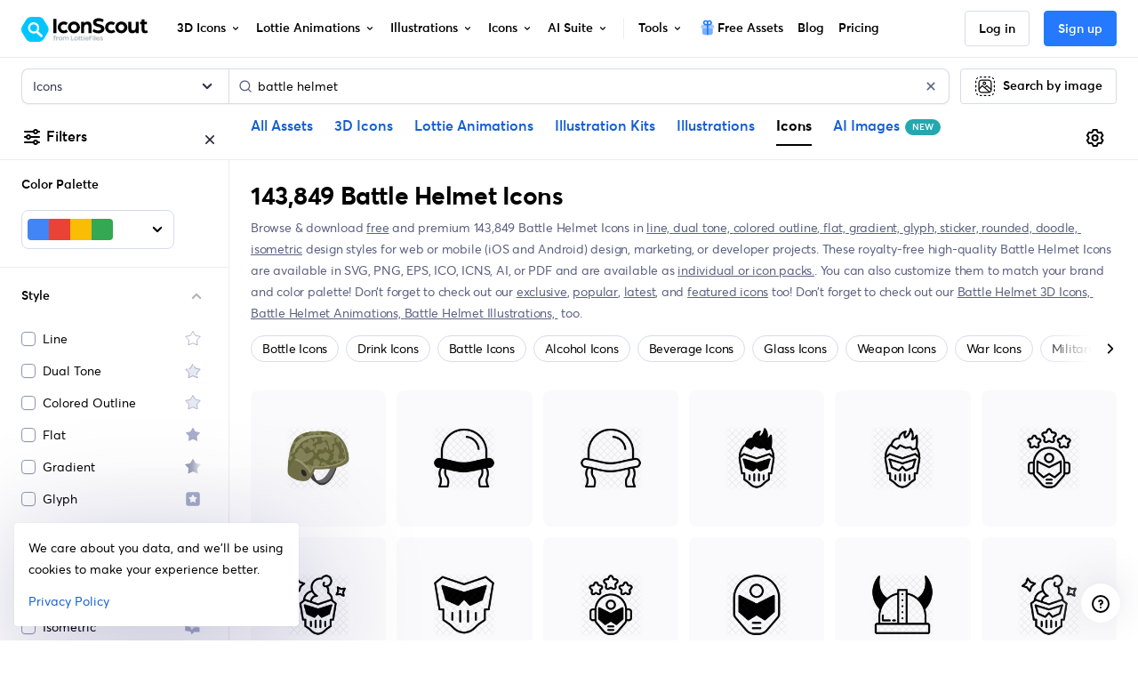

--- FILE ---
content_type: text/javascript
request_url: https://cdna.iconscout.com/eda6d18.modern.js
body_size: 136683
content:
(window.webpackJsonp=window.webpackJsonp||[]).push([[231,4,12,18,22,23,29,67,309,311,318,342,343,344,346,367,459,462,463,468,482,485,492,493,494,495,496,497,498,499,500,501,502,503,504,505,506,507,508,509,510,511,512,513,514,515,516,517,518,519,520,521,522,523,524,525,526,527,528,529,530,531,532,533,534,535,536,537,538,539,540,541,542,543,544,546,547,548,549,550,551,552,553,554,555,556,557,558,559,560,561,562,563,564,565,566,567,568,569,570,571,573,574,575,576,577,578,579,580,581,582,583,584,585,586,799],{1295:function(e,n,t){"use strict";var l=t(1296).has;e.exports=function(e){return l(e),e}},1296:function(e,n,t){"use strict";var l=t(27),o=Set.prototype;e.exports={Set:Set,add:l(o.add),has:l(o.has),remove:l(o.delete),proto:o}},1297:function(e,n,t){"use strict";var l=t(27),o=t(1298),r=t(1296),c=r.Set,m=r.proto,d=l(m.forEach),h=l(m.keys),f=h(new c).next;e.exports=function(e,n,t){return t?o({iterator:h(e),next:f},n):d(e,n)}},1298:function(e,n,t){"use strict";var l=t(42);e.exports=function(e,n,t){for(var o,r,c=t?e:e.iterator,m=e.next;!(o=l(m,c)).done;)if(void 0!==(r=n(o.value)))return r}},1299:function(e,n,t){"use strict";var l=t(108),o=t(39),r=t(1413),c=t(49),m=l("Set");e.exports=function(e){return function(e){return c(e)&&"number"==typeof e.size&&o(e.has)&&o(e.keys)}(e)?e:r(e)?new m(e):e}},1300:function(e,n,t){"use strict";var l=t(86),o=t(48),r=t(42),c=t(140),m=t(1415),d="Invalid size",h=RangeError,f=TypeError,v=Math.max,k=function(e,n){this.set=e,this.size=v(n,0),this.has=l(e.has),this.keys=l(e.keys)};k.prototype={getIterator:function(){return m(o(r(this.keys,this.set)))},includes:function(e){return r(this.has,this.set,e)}},e.exports=function(e){o(e);var n=+e.size;if(n!=n)throw new f(d);var t=c(n);if(t<0)throw new h(d);return new k(e,t)}},1301:function(e,n,t){"use strict";var l=t(597),o=t(1296);e.exports=l(o.proto,"size","get")||function(e){return e.size}},1303:function(e,n,t){var content=t(1373);content.__esModule&&(content=content.default),"string"==typeof content&&(content=[[e.i,content,""]]),content.locals&&(e.exports=content.locals);(0,t(34).default)("2cd89d00",content,!0,{sourceMap:!1})},1305:function(e,n,t){var content=t(1392);content.__esModule&&(content=content.default),"string"==typeof content&&(content=[[e.i,content,""]]),content.locals&&(e.exports=content.locals);(0,t(34).default)("125db4cc",content,!0,{sourceMap:!1})},1308:function(e,n,t){"use strict";var l=t(36),o=t(81),r=t(170),c=t(29),m=t(108),d=t(39),h=t(390),f=t(594),v=t(75),k=r&&r.prototype;if(l({target:"Promise",proto:!0,real:!0,forced:!!r&&c((function(){k.finally.call({then:function(){}},(function(){}))}))},{finally:function(e){var n=h(this,m("Promise")),t=d(e);return this.then(t?function(t){return f(n,e()).then((function(){return t}))}:e,t?function(t){return f(n,e()).then((function(){throw t}))}:e)}}),!o&&d(r)){var y=m("Promise").prototype.finally;k.finally!==y&&v(k,"finally",y,{unsafe:!0})}},1311:function(e,n,t){"use strict";var l=t(1296),o=t(1297),r=l.Set,c=l.add;e.exports=function(e){var n=new r;return o(e,(function(e){c(n,e)})),n}},1315:function(e,n,t){var content=t(1491);content.__esModule&&(content=content.default),"string"==typeof content&&(content=[[e.i,content,""]]),content.locals&&(e.exports=content.locals);(0,t(34).default)("01823088",content,!0,{sourceMap:!1})},1316:function(e,n,t){"use strict";n.a=function(e){var n="";return"3d"===e||"lottie"===e?n="Icon":"ai-image"===e&&(n="Image"),n}},1321:function(e,n,t){var content=t(1504);content.__esModule&&(content=content.default),"string"==typeof content&&(content=[[e.i,content,""]]),content.locals&&(e.exports=content.locals);(0,t(34).default)("222eabaa",content,!0,{sourceMap:!1})},1322:function(e,n,t){var content=t(1506);content.__esModule&&(content=content.default),"string"==typeof content&&(content=[[e.i,content,""]]),content.locals&&(e.exports=content.locals);(0,t(34).default)("0ae9eb4b",content,!0,{sourceMap:!1})},1323:function(e,n,t){var content=t(1526);content.__esModule&&(content=content.default),"string"==typeof content&&(content=[[e.i,content,""]]),content.locals&&(e.exports=content.locals);(0,t(34).default)("4a61da82",content,!0,{sourceMap:!1})},1324:function(e,n,t){"use strict";var l=t(1394),o={"text/plain":"Text","text/html":"Url",default:"Text"};e.exports=function(text,e){var n,t,r,c,m,mark,d=!1;e||(e={}),n=e.debug||!1;try{if(r=l(),c=document.createRange(),m=document.getSelection(),(mark=document.createElement("span")).textContent=text,mark.ariaHidden="true",mark.style.all="unset",mark.style.position="fixed",mark.style.top=0,mark.style.clip="rect(0, 0, 0, 0)",mark.style.whiteSpace="pre",mark.style.webkitUserSelect="text",mark.style.MozUserSelect="text",mark.style.msUserSelect="text",mark.style.userSelect="text",mark.addEventListener("copy",(function(t){if(t.stopPropagation(),e.format)if(t.preventDefault(),void 0===t.clipboardData){n&&console.warn("unable to use e.clipboardData"),n&&console.warn("trying IE specific stuff"),window.clipboardData.clearData();var l=o[e.format]||o.default;window.clipboardData.setData(l,text)}else t.clipboardData.clearData(),t.clipboardData.setData(e.format,text);e.onCopy&&(t.preventDefault(),e.onCopy(t.clipboardData))})),document.body.appendChild(mark),c.selectNodeContents(mark),m.addRange(c),!document.execCommand("copy"))throw new Error("copy command was unsuccessful");d=!0}catch(l){n&&console.error("unable to copy using execCommand: ",l),n&&console.warn("trying IE specific stuff");try{window.clipboardData.setData(e.format||"text",text),e.onCopy&&e.onCopy(window.clipboardData),d=!0}catch(l){n&&console.error("unable to copy using clipboardData: ",l),n&&console.error("falling back to prompt"),t=function(e){var n=(/mac os x/i.test(navigator.userAgent)?"⌘":"Ctrl")+"+C";return e.replace(/#{\s*key\s*}/g,n)}("message"in e?e.message:"Copy to clipboard: #{key}, Enter"),window.prompt(t,text)}}finally{m&&("function"==typeof m.removeRange?m.removeRange(c):m.removeAllRanges()),mark&&document.body.removeChild(mark),r()}return d}},1335:function(e,n,t){"use strict";var l=t(6);t(20),t(25);function o(e,n){var t=Object.keys(e);if(Object.getOwnPropertySymbols){var l=Object.getOwnPropertySymbols(e);n&&(l=l.filter((function(n){return Object.getOwnPropertyDescriptor(e,n).enumerable}))),t.push.apply(t,l)}return t}function r(e){for(var n=1;n<arguments.length;n++){var t=null!=arguments[n]?arguments[n]:{};n%2?o(Object(t),!0).forEach((function(n){Object(l.a)(e,n,t[n])})):Object.getOwnPropertyDescriptors?Object.defineProperties(e,Object.getOwnPropertyDescriptors(t)):o(Object(t)).forEach((function(n){Object.defineProperty(e,n,Object.getOwnPropertyDescriptor(t,n))}))}return e}var c=t(80),m=t(64),d={mixins:[t(137).a],props:{btnClass:{type:String,default:"btn-default"},to:{type:Object,default:()=>({name:"exclusive-3ds"})},btnText:{type:String,default:null},location:{type:String,default:"sales-banner"},refLocation:{type:String,default:null},asset:{type:String,default:null}},data:()=>({AllPlans:m.c}),methods:{slugify:c.a,scrollTopPricing(){window.scrollTo({top:0,behavior:"smooth"})}}},h=t(5),component=Object(h.a)(d,(function(){var e=this,n=e._self._c;return e.isLoggedIn?e.hasPremiumSubscription||"pricing"===e.$route.name?e.hasPremiumSubscription?e.hasIndividualSubscription&&e.planDetails?n("button",{directives:[{name:"track",rawName:"v-track",value:{event:"sales-banner",data:{route_path:e.$route.path,route_name:e.$route.name,location:e.location,action:e.slugify(e.$t("buttons.get_team_access","en"))}},expression:"{\n    event: 'sales-banner',\n    data: {\n      route_path: $route.path,\n      route_name: $route.name,\n      location,\n      action: slugify($t('buttons.get_team_access', 'en')),\n    },\n  }"}],class:["btn btn-lg ".concat(e.btnClass," px-7"),e.isLoadingSubscribe===e.AllPlans.teamPlan.planId?"ajax-loading disabled":null],attrs:{type:"button"},on:{click:function(n){e.hasPlan(e.AllPlans.teamPlan)?e.$router.push({name:"dashboard-subscriptions"}):e.onPaymentSubscribe(e.AllPlans.teamPlan,e.$route.fullPath,e.planDetails.method,e.planDetails.gateway,e.location)}}},[e._v("\n  "+e._s(e.$t("buttons.get_team_access"))+"\n")]):n("nuxt-link",{directives:[{name:"track",rawName:"v-track",value:[{event:"sales-banner",data:{route_path:e.$route.path,route_name:e.$route.name,location:e.location,action:e.slugify(e.btnText||e.$t("buttons.explore_exclusive","en"))}},..."pricing"===e.to.name?[{event:"pricing",data:{route_name:e.$route.name,route_path:e.$route.path,location:"sales-banner",action:"get-unlimited-downloads",data:r({postAction:"pricing-page",feature:"sales-banner",featureKey:"sales-banner-"+(e.asset?e.asset+"-"+e.refLocation:e.refLocation),refLocation:e.refLocation},e.asset&&{asset:e.asset})}}]:[]],expression:"[\n    {\n      event: 'sales-banner',\n      data: {\n        route_path: $route.path,\n        route_name: $route.name,\n        location,\n        action: slugify(btnText || $t('buttons.explore_exclusive', 'en')),\n      },\n    },\n    ...(to.name === 'pricing'\n      ? [\n          {\n            event: 'pricing',\n            data: {\n              route_name: $route.name,\n              route_path: $route.path,\n              location: 'sales-banner',\n              action: 'get-unlimited-downloads',\n              data: {\n                postAction: 'pricing-page',\n                feature: 'sales-banner',\n                featureKey:\n                  'sales-banner-' +\n                  (asset ? asset + '-' + refLocation : refLocation),\n                refLocation,\n                ...(asset && { asset }),\n              },\n            },\n          },\n        ]\n      : []),\n  ]"}],class:["btn btn-lg ".concat(e.btnClass," px-7")],attrs:{to:e.to}},[e._v("\n  "+e._s(e.btnText||e.$t("buttons.explore_exclusive"))+"\n")]):n("button",{directives:[{name:"track",rawName:"v-track",value:{event:"sales-banner",data:{route_path:e.$route.path,route_name:e.$route.name,location:e.location,action:"get-all-access"}},expression:"{\n    event: 'sales-banner',\n    data: {\n      route_path: $route.path,\n      route_name: $route.name,\n      location,\n      action: 'get-all-access',\n    },\n  }"}],class:["btn btn-lg ".concat(e.btnClass)],attrs:{type:"button"},on:{click:e.scrollTopPricing}},[e._v("\n  "+e._s(e.$t("buttons.get_unlimited_downloads"))+"\n")]):n("nuxt-link",{directives:[{name:"track",rawName:"v-track",value:[{event:"sales-banner",data:{route_path:e.$route.path,route_name:e.$route.name,location:e.location,action:"get-all-access"}},{event:"pricing",data:{route_name:e.$route.name,route_path:e.$route.path,location:e.location,action:"get-unlimited-downloads",data:r({postAction:"pricing-page",feature:"sales-banner",featureKey:"sales-banner-"+(e.asset?e.asset+"-"+e.refLocation:e.refLocation),refLocation:e.refLocation},e.asset&&{asset:e.asset})}}],expression:"[\n    {\n      event: 'sales-banner',\n      data: {\n        route_path: $route.path,\n        route_name: $route.name,\n        location,\n        action: 'get-all-access',\n      },\n    },\n    {\n      event: 'pricing',\n      data: {\n        route_name: $route.name,\n        route_path: $route.path,\n        location,\n        action: 'get-unlimited-downloads',\n        data: {\n          postAction: 'pricing-page',\n          feature: 'sales-banner',\n          featureKey:\n            'sales-banner-' +\n            (asset ? asset + '-' + refLocation : refLocation),\n          refLocation: refLocation,\n          ...(asset && { asset }),\n        },\n      },\n    },\n  ]"}],class:["btn btn-lg ".concat(e.btnClass)],attrs:{to:e.$helper.localize(r({name:"pricing"},e.asset&&{query:{asset:e.asset}}))}},[e._v("\n  "+e._s(e.$t("buttons.get_unlimited_downloads"))+"\n")]):n("button",{directives:[{name:"track",rawName:"v-track",value:{event:"sales-banner",data:{route_path:e.$route.path,route_name:e.$route.name,location:e.location,action:"get-started-its-free"}},expression:"{\n    event: 'sales-banner',\n    data: {\n      route_path: $route.path,\n      route_name: $route.name,\n      location,\n      action: 'get-started-its-free',\n    },\n  }"}],class:["btn btn-lg ".concat(e.btnClass)],attrs:{type:"button"},on:{click:e.handleAuth}},[e._v("\n  "+e._s(e.$t("buttons.get_started"))+"\n")])}),[],!1,null,null,null);n.a=component.exports},1341:function(e,n,t){var content=t(1674);content.__esModule&&(content=content.default),"string"==typeof content&&(content=[[e.i,content,""]]),content.locals&&(e.exports=content.locals);(0,t(34).default)("8861fb02",content,!0,{sourceMap:!1})},1342:function(e,n,t){"use strict";var l=t(1708),o=t(1709),r={components:{UilAngleLeftB:l.a,UilAngleRightB:o.a},props:{noControls:{type:Boolean,default:!1},compressed:{type:Boolean,default:!1},arrowWithBorder:{type:Boolean,default:!0},trackListName:{type:String,default:null}},data:()=>({canScrollLeft:!1,canScrollRight:!1}),mounted(){this.$nextTick((()=>{var e=new ResizeObserver((()=>{this.$refs.scroller&&this.setNextPrev()}));this.$refs.scroller&&e.observe(this.$refs.scroller)}))},methods:{setNextPrev(){this.canScrollLeft=this.$refs.scroller.scrollLeft>0,this.canScrollRight=this.$refs.scroller.scrollLeft+this.$refs.scroller.offsetWidth<this.$refs.scroller.scrollWidth},swipeLeft(){this.trackListName&&this.track("scroll-left");var e=this.$refs.scroller.clientWidth-Math.round(this.$refs.scroller.clientWidth/4);this.$refs.scroller.scrollTo({left:this.$refs.scroller.scrollLeft-e,behavior:"smooth"}),window.setTimeout((()=>{this.setNextPrev()}),200)},swipeRight(){this.trackListName&&this.track("scroll-right");var e=this.$refs.scroller.clientWidth-Math.round(this.$refs.scroller.clientWidth/4);this.$refs.scroller.scrollTo({left:this.$refs.scroller.scrollLeft+e,behavior:"smooth"}),window.setTimeout((()=>{this.setNextPrev()}),200)},track(e){this.$analytics.track("click",{route_name:this.$route.name,route_path:this.$route.path,location:this.trackListName,action:e})}}},c=t(1372),m=t(5);var component=Object(m.a)(r,(function(){var e=this,n=e._self._c;return n("div",{class:e.$style.container},[n("div",{ref:"scroller",class:["horizontalScroll",e.$style.scroller,e.$style.xScroll,{"py-0":e.compressed,[e.$style.noControls]:e.noControls}],on:{scroll:e.setNextPrev}},[e._t("default"),e._v(" "),n("div",[e.canScrollLeft?n("div",{class:["shadow-left",e.arrowWithBorder?e.$style.shadowLeft:e.$style.leftArrowWithoutBorder]},[n("button",{class:["btn btn-icon btn-default",e.arrowWithBorder?null:"btn-sm",e.$style.left],attrs:{type:"button"},on:{click:e.swipeLeft}},[n("uil-angle-left-b")],1)]):e._e(),e._v(" "),e.canScrollRight?n("div",{class:["shadow-right",e.arrowWithBorder?e.$style.shadowRight:e.$style.rightArrowWithoutBorder]},[n("button",{class:["btn btn-icon btn-default",e.arrowWithBorder?null:"btn-sm",e.$style.right],attrs:{type:"button"},on:{click:e.swipeRight}},[n("uil-angle-right-b")],1)]):e._e()])],2)])}),[],!1,(function(e){this.$style=c.default.locals||c.default}),null,null);n.a=component.exports},1345:function(e,n,t){"use strict";t.d(n,"a",(function(){return y}));t(26);var l=t(38),o=t(10),r=t(9),c=t(196),m=t(12),d=t(11),h="__bv__visibility_observer";class f{constructor(e,n){this.el=e,this.callback=n.callback,this.margin=n.margin||0,this.once=n.once||!1,this.observer=null,this.visible=void 0,this.doneOnce=!1,this.createObserver()}createObserver(){if(this.observer&&this.stop(),!this.doneOnce&&Object(r.e)(this.callback)){try{this.observer=new IntersectionObserver(this.handler.bind(this),{root:null,rootMargin:this.margin,threshold:0})}catch(e){return this.doneOnce=!0,this.observer=void 0,void this.callback(null)}Object(d.e)((()=>{Object(o.y)((()=>{this.observer&&this.observer.observe(this.el)}))}))}}handler(e){var n=e?e[0]:{},t=Boolean(n.isIntersecting||n.intersectionRatio>0);t!==this.visible&&(this.visible=t,this.callback(t),this.once&&this.visible&&(this.doneOnce=!0,this.stop()))}stop(){this.observer&&this.observer.disconnect(),this.observer=null}}var v=e=>{var n=e[h];n&&n.stop&&n.stop(),delete e[h]},k=(e,n)=>{var{value:t,modifiers:o}=n,r={margin:"0px",once:!1,callback:t};Object(m.h)(o).forEach((e=>{l.d.test(e)?r.margin="".concat(e,"px"):"once"===e.toLowerCase()&&(r.once=!0)})),v(e),e[h]=new f(e,r),e[h]._prevModifiers=Object(m.b)(o)},y={bind:k,componentUpdated:(e,n,t)=>{var{value:l,oldValue:o,modifiers:r}=n;r=Object(m.b)(r),!e||l===o&&e[h]&&Object(c.a)(r,e[h]._prevModifiers)||k(e,{value:l,modifiers:r})},unbind:e=>{v(e)}}},1346:function(e,n,t){"use strict";var l=t(1523),o=t(1524),r=t(1513),c=t(1514),m=t(1515),d=t(1516),h=t(1517),f=t(141),v=t(109),k=t(1510),y=t(1511),_=t(1512),w={components:{UilApple:l.a,UilWindows:o.a,UilDribbble:r.a,UilInstagram:c.a,UilFacebook:m.a,UilTwitter:d.a,UilLinkedin:h.a,FooterCopyright:k.a,FooterMeta:_.a,NewBadge:v.a,SelectLocale:y.a},i18n:{messages:{en:{free_icons:"Free Icons",free_emoji_icons:"Free Emoji Icons",free_logo_icons:"Free Logo Icons",ios_icon:"iOS Icons",sticker_icons:"Sticker Icons",gradient_icons:"Gradient Icons",use_cases:"Use Cases",illustration_kit:"Illustration Kit",reverse_image_search:"Reverse Image Search",calendar_of_festivities:"Calendar of Festivities",trending_keywords:"Trending Keywords",assets_of_the_day:"Freebies",explore_design_assets:"Explore Design Assets",hire_designers:"Hire Designers",icon_scout_api:"IconScout API",tutorials:"Tutorials",about:"About",all_features:"All Features",we_re_hiring:"We're Hiring",terms_of_use:"Terms of Use",privacy_policy:"Privacy Policy",license_agreement:"License Agreement",contributor_terms:"Contributor Terms",support_center:"Support Center",join_discord_community:"Join Discord Community"},es:{free_icons:"Iconos gratuitos",free_emoji_icons:"Iconos de Emoji gratuitos",free_logo_icons:"Logotipos gratuitos",ios_icon:"Iconos iOS",sticker_icons:"Iconos adhesivos",gradient_icons:"Iconos degradados",use_cases:"Casos prácticos",illustration_kit:"Kit de ilustración",reverse_image_search:"Búsqueda inversa de imágenes",calendar_of_festivities:"Calendario de fiestas",trending_keywords:"Palabras clave de tendencia",assets_of_the_day:"Recursos gratuitos del día",explore_design_assets:"Explorar recursos de diseño",hire_designers:"Contratar diseñadores",icon_scout_api:"API de IconScout",tutorials:"Tutoriales",about:"Acerca de",all_features:"Todas las funciones",we_re_hiring:"Estamos contratando",terms_of_use:"Condiciones de uso",privacy_policy:"Política de privacidad",license_agreement:"Acuerdo de licencia",contributor_terms:"Condiciones para colaboradores",support_center:"Centro de asistencia",join_discord_community:"Únete a la comunidad Discord"},pt:{free_icons:"Ícones grátis",free_emoji_icons:"Ícones de emoji grátis",free_logo_icons:"Ícones de logomarca grátis",ios_icon:"Ícones para iOS Ícones",sticker_icons:"Ícones para adesivos",gradient_icons:"Ícones com degradê",use_cases:"Use Cases",illustration_kit:"Kit de ilustração",reverse_image_search:"Pesquisa reversa de imagens",calendar_of_festivities:"Calendar of festivities",trending_keywords:"Palavras-chave em alta",assets_of_the_day:"Recursos gratuitos do dia",explore_design_assets:"Explore ativos de design",hire_designers:"Contratar Designers",icon_scout_api:"API IconScout",tutorials:"Tutorials",about:"Sobre",all_features:"Recursos de acesso",we_re_hiring:"Estamos contratando",terms_of_use:"Termos de uso",privacy_policy:"Política de Privacidade",license_agreement:"Acordo de licença",contributor_terms:"Termos de contribuição",support_center:"Central de suporte",join_discord_community:"Participe da comunidade no Discord"}}},props:{languages:{type:Array,default:()=>[]}},data(){return{row1:[{name:{en:"IconScout",es:"IconScout",pt:"IconScout",fr:"IconScout",de:"IconScout",ja:"IconScout",ko:"IconScout"},class:"col-md-4",links:[{action:"blog",name:{en:"Blog",es:"Blog",pt:"Blogue",fr:"Blog",de:"Blog",ja:"ブログ",ko:"블로그"},to:{name:"blog"},target:"_self"},{action:"about",name:{en:"About",es:"Acerca de",pt:"Sobre",fr:"À propos",de:"Über",ja:"について",ko:"에 대한"},href:"https://lottiefiles.com/team?utm_source=iconscout&utm_medium=footer",target:"_blank"},{action:"access",name:{en:"Features",es:"Características",pt:"Característicos",fr:"Caractéristiques",de:"Merkmale",ja:"特徴",ko:"특징"},to:{name:"access"},target:"_self"},{action:"become-contributor",name:{en:"Sell on IconScout",es:"Vender en IconScout",pt:"Venda no IconScout",fr:"Vendre sur IconScout",de:"Verkaufen Sie auf IconScout",ja:"IconScoutで販売する",ko:"IconScout에서 판매"},to:{name:"become-contributor"},target:"_self"},{action:"hiring",name:{en:"We’re hiring",es:"Nosotros estamos contratando",pt:"Estamos contratando",fr:"Nous embauchons",de:"Wir stellen ein",ja:"採用中",ko:"우리는 고용 중이다"},href:"https://lottiefiles.com/careers?utm_source=iconscout&utm_medium=footer",target:"_blank"}]},{name:{en:"Design Assets",es:"Activos de diseño",pt:"Ativos de projeto",fr:"Actifs de conception",de:"Design-Ressourcen",ja:"デザインアセット",ko:"디자인 자산"},class:"col-md-2",links:[{action:"3ds",name:{en:"3D Icons",es:"Activos 3D",pt:"Ativos 3D",fr:"Actifs 3D",de:"3D-Objekte",ja:"3Dアセット",ko:"3D 자산"},to:this.$helper.localize({name:"3ds"}),target:"_self"},{action:"lotties",name:{en:"Lottie Animations",es:"Animaciones de Lottie",pt:"Animações de Lottie",fr:"Lottie Animations",de:"Lottie-Animationen",ja:"ロッティアニメーション",ko:"로티 애니메이션"},to:this.$helper.localize({name:"lotties"}),target:"_self"},{action:"illustrations",name:{en:"Vector Illustrations",es:"ilustraciones vectoriales",pt:"ilustrações vetoriais",fr:"Illustrations vectorielles",de:"Vektorillustrationen",ja:"ベクターイラスト",ko:"벡터 일러스트"},to:this.$helper.localize({name:"illustrations"}),target:"_self"},{action:"ai-images",name:{en:"AI Images",es:"Imágenes IA",pt:"Imagens IA",fr:"Images IA",de:"KI-Bilder",ja:"AI画像",ko:"AI 이미지"},to:this.$helper.localize({name:"ai-images"}),target:"_self"},{action:"illustration-kit",name:{en:"Illustration Kits",es:"Kit de ilustración",pt:"Kit de ilustração",fr:"Illustration Kit",de:"Illustrations-Kit",ja:"イラストキット",ko:"일러스트레이션 키트"},to:{name:"illustration-kit"},target:"_self"},{action:"icons",name:{en:"Icons",es:"Iconos",pt:"Ícones",fr:"Icônes",de:"Symbole",ja:"アイコン",ko:"아이콘"},to:this.$helper.localize({name:"icons"}),target:"_self"},{action:"unicons",name:{en:"Unicons - Icon Fonts",es:"Biblioteca de fuentes de iconos Unicons",pt:"Biblioteca de fontes de ícones Unicons",fr:"Bibliothèque de polices d'icônes Unicons",de:"Unicons Icon-Schriftartenbibliothek",ja:"Unicons アイコンフォントライブラリ",ko:"유니콘 아이콘 글꼴 라이브러리"},to:{name:"unicons"},target:"_self"},{action:"templates",name:{en:"Free Design Templates",es:"Personalizar plantillas",pt:"Personalizar modelos",fr:"Personnaliser les modèles",de:"Passen Sie Vorlagen an",ja:"テンプレートのカスタマイズ",ko:"템플릿 사용자 정의"},to:{name:"templates"},target:"_self"}]},{name:{en:"Tools",es:"Herramientas",pt:"Ferramentas",fr:"Outils",de:"Werkzeuge",ja:"ツール",ko:"도구"},class:"col-md-2",links:[{action:"illustration-kit-editor",name:{en:"Illustration Kit Editor",es:"Editor de kit de ilustración",pt:"Editor de Kit de Ilustração",fr:"Éditeur de kits d'illustrations",de:"Illustrations-Kit-Editor",ja:"イラストキットエディター",ko:"일러스트레이션 키트 에디터"},to:{name:"illustration-kit"},target:"_self"},{action:"gltf-3d-editor",name:{en:"glTF 3D Editor",es:"Editor 3D glTF",pt:"Editor 3D glTF",fr:"glTF Éditeur 3D",de:"glTF 3D-Editor",ja:"glTF 3D エディター",ko:"glTF 3D 편집기"},to:{name:"gltf-3d-editor"},target:"_self"},{action:"svg-editor",name:{en:"SVG Editor",es:"Editor SVG",pt:"Editor SVG",fr:"Éditeur SVG",de:"SVG-Editor",ja:"SVG エディター",ko:"SVG 편집기"},to:{name:"svg-editor"},target:"_self"},{action:"lottie-editor",name:{en:"Lottie Editor",es:"Editora Lottie",pt:"Editora Lottie",fr:"Éditeur Lottie",de:"Lottie-Herausgeber",ja:"ロッティ編集者",ko:"로티에디터"},href:"https://lottiefiles.com/editor",target:"_blank"},{action:"svg-to-png",name:{en:"SVG to PNG",es:"SVG a PNG",pt:"SVG para PNG",fr:"SVG en PNG",de:"SVG zu PNG",ja:"SVGからPNGへ",ko:"SVG에서 PNG로"},to:{name:"converter-slug",params:{slug:"svg-to-png"}},target:"_self"},{action:"ai-reimagine",name:{en:"AI Reimagine",es:"Reimaginar IA",pt:"Reimaginar IA",fr:"Réimaginer IA",de:"KI neu gestalten",ja:"AI再イメージ",ko:"AI 재구성"},to:{name:"ai-reimagine"},target:"_self"},{action:"api",name:{en:"IconScout API",es:"API IconScout",pt:"API IconScout",fr:"API IconScout",de:"IconScout-API",ja:"アイコンスカウトAPI",ko:"아이콘스카우트 API"},to:{name:"api"},target:"_self"},{action:"lottie-preview",name:{en:"Lottie Preview",es:"Vista previa de Lottie",pt:"Visualização Lottie",fr:"Aperçu Lottie",de:"Lottie-Vorschau",ja:"Lottieプレビュー",ko:"Lottie 미리보기"},to:{name:"tools-lottie-preview"},target:"_self"}]},{name:{en:"Plugins",es:"Complementos",pt:"Plug-ins",fr:"Plugins",de:"Plugins",ja:"プラグイン",ko:"플러그인"},class:"col-md-2",links:[{action:"for-figma",name:{en:"Figma",es:"Figma",pt:"Figma",fr:"Figma",de:"Figma",ja:"Figma",ko:"Figma"},to:{name:"plugins-slug",params:{slug:"for-figma"}},target:"_self"},{action:"iconscout-for-canva",name:{en:"Canva",es:"Canva",pt:"Canva",fr:"Canva",de:"Canva",ja:"Canva",ko:"Canva"},to:{name:"plugins-iconscout-for-canva",params:{slug:"iconscout-for-canva"}},target:"_self"},{action:"for-powerpoint",name:{en:"PowerPoint",es:"PowerPoint",pt:"PowerPoint",fr:"PowerPoint",de:"PowerPoint",ja:"PowerPoint",ko:"PowerPoint"},to:{name:"plugins-slug",params:{slug:"for-powerpoint"}},target:"_self"},{action:"for-google-slides",name:{en:"Google Slides",es:"Google Slides",pt:"Google Slides",fr:"Google Slides",de:"Google Slides",ja:"Google Slides",ko:"Google Slides"},to:{name:"plugins-slug",params:{slug:"for-google-slides"}},target:"_self"},{action:"unicons-for-figma",name:{en:"Unicons for Figma",es:"Unicons for Figma",pt:"Unicons for Figma",fr:"Unicons for Figma",de:"Unicons for Figma",ja:"Unicons for Figma",ko:"Unicons for Figma"},href:"https://www.figma.com/community/plugin/1334018023334266887",target:"_blank"},{action:"for-adobe-xd",name:{en:"Adobe XD",es:"Adobe XD",pt:"Adobe XD",fr:"Adobe XD",de:"Adobe XD",ja:"Adobe XD",ko:"Adobe XD"},to:{name:"plugins-slug",params:{slug:"for-adobe-xd"}},target:"_self"}]}],row2:[{name:{en:"Get IconScout for desktop",es:"Obtenga IconScout para escritorio",pt:"Obtenha o IconScout para desktop",fr:"Obtenez IconScout pour ordinateur de bureau",de:"Holen Sie sich IconScout für den Desktop",ja:"デスクトップ用Ic​​onScoutを入手",ko:"데스크탑용 IconScout 받기"},class:"col-md-4",links:[{action:"for-mac",component:"uil-apple",to:{name:"desktop-app-slug",params:{slug:"for-mac"}},target:"_self"},{action:"for-windows",component:"uil-windows",to:{name:"desktop-app-slug",params:{slug:"for-windows"}},target:"_self"}]},{name:{en:"Design Resources",es:"Recursos de diseño",pt:"Recursos de design",fr:"Ressources de conception",de:"Ressourcen entwerfen",ja:"デザインリソース",ko:"디자인 리소스"},class:"col-md-2",links:[{action:"free-3ds",name:{en:"Free 3D Icons",es:"Activos 3D gratuitos",pt:"Ativos 3D gratuitos",fr:"Ressources 3D gratuites",de:"Kostenlose 3D-Assets",ja:"無料の3Dアセット",ko:"무료 3D 자산"},to:this.$helper.localize({name:"free-3ds"}),target:"_self"},{action:"free-lotties",name:{en:"Free Lottie Animations",es:"Animaciones de Lottie gratis",pt:"Animações Lottie gratuitas",fr:"Animations Lottie gratuites",de:"Kostenlose Lottie-Animationen",ja:"無料のロッティアニメーション",ko:"무료 Lotie 애니메이션"},to:this.$helper.localize({name:"free-lotties"}),target:"_self"},{action:"free-illustrations",name:{en:"Free Illustrations",es:"Ilustraciones gratuitas",pt:"Ilustrações gratuitas",fr:"Illustrations gratuites",de:"Kostenlose Illustrationen",ja:"無料イラスト",ko:"무료 일러스트레이션"},to:this.$helper.localize({name:"free-illustrations"}),target:"_self"},{action:"free-icons",name:{en:"Free Icons",es:"Iconos gratis",pt:"Ícones grátis",fr:"Icônes gratuites",de:"Kostenlose Icons",ja:"無料アイコン",ko:"무료 아이콘"},to:this.$helper.localize({name:"free-icons"}),target:"_self"},{action:"freebies",name:{en:"Freebies",es:"Activos gratuitos del día",pt:"Ativos Gratuitos do Dia",fr:"Actifs gratuits du jour",de:"Kostenlose Assets des Tages",ja:"今日の無料アセット",ko:"오늘의 무료 자산"},to:{name:"freebies"},target:"_self"},{action:"calendar-of-festivities",name:{en:"Calendar of Festivities",es:"Calendario de Fiestas",pt:"Calendário de Festas",fr:"Calendrier des festivités",de:"Festkalender",ja:"祝祭カレンダー",ko:"축제 일정"},to:{name:"holidays-festivals-celebrations-design-assets"},target:"_self"},{action:"trending-keywords",name:{en:"Trending Keywords",es:"Palabras clave de tendencia",pt:"Palavras-chave em alta",fr:"Mots-clés tendance",de:"Trend-Schlüsselwörter",ja:"トレンドキーワード",ko:"인기 키워드"},to:{name:"keywords"},target:"_self"}]},{name:{en:"Legal",es:"Legal",pt:"Jurídico",fr:"Légal",de:"Rechtliches",ja:"法律上の",ko:"합법적인"},class:"col-md-2",links:[{action:"terms",name:{en:"Terms of use",es:"Condiciones de uso",pt:"Termos de uso",fr:"Conditions d'utilisation",de:"Nutzungsbedingungen",ja:"利用規約",ko:"이용약관"},to:{name:"legal-slug",params:{slug:"terms-of-use"}},target:"_self"},{action:"privacy-policy",name:{en:"Privacy policy",es:"Política de privacidad",pt:"Política de Privacidade",fr:"Politique de confidentialité",de:"Datenschutzrichtlinie",ja:"プライバシーポリシー",ko:"개인 정보 정책"},to:{name:"legal-slug",params:{slug:"privacy-policy"}},target:"_self"},{action:"license",name:{en:"License agreeement",es:"Acuerdo de licencia",pt:"Contrato de licença",fr:"Accord de licence",de:"Lizenzvereinbarung",ja:"ライセンス契約",ko:"라이센스 계약"},to:{name:"licenses"},target:"_self"},{action:"contributor-terms",name:{en:"Contributor terms",es:"Términos del colaborador",pt:"Termos do contribuidor",fr:"Conditions du contributeur",de:"Bedingungen für Mitwirkende",ja:"寄稿者の規約",ko:"기여자 용어"},to:{name:"legal-slug",params:{slug:"contributor-terms"}},target:"_self"},{action:"community",name:{en:"Join discord community",es:"Únete a la comunidad de discordia",pt:"Junte-se à comunidade discord",fr:"Rejoignez la communauté Discord",de:"Treten Sie der Discord-Community bei",ja:"Discordコミュニティに参加する",ko:"디스코드 커뮤니티에 가입하세요"},href:"https://discord.gg/RfXAwxXXU9",target:"_blank"}]},{name:{en:"Support",es:"Apoyo",pt:"Apoiar",fr:"Soutien",de:"Unterstützung",ja:"サポート",ko:"지원하다"},class:"col-md-2",links:[{action:"support",name:{en:"Support center",es:"Centro de Apoyo",pt:"Centro de Apoio",fr:"Centre de soutien",de:"Hilfecenter",ja:"サポートセンター",ko:"지원 센터"},href:"https://help.iconscout.com/hc/en-gb",target:"_blank"},{action:"faq",name:{en:"FAQ",es:"Preguntas más frecuentes",pt:"Perguntas frequentes",fr:"FAQ",de:"FAQ",ja:"よくある質問",ko:"자주하는 질문"},href:"https://help.iconscout.com/hc/en-gb/categories/6888506744857-Design-Asset-FAQs",target:"_blank"},{action:"contact",name:{en:"Contact us",es:"Contacta con nosotros",pt:"Contate-nos",fr:"Contactez-nous",de:"Kontaktiere uns",ja:"お問い合わせ",ko:"문의하기"},href:"mailto:support@iconscout.com",target:"_blank"}]}]}},computed:{total(){return this.$n(f.assets.items.icons_count+f.assets.items.illustrations_count+f.assets.items["3ds_count"]+f.assets.items.lotties_count)}}},j=t(1525),x=t(5);var component=Object(x.a)(w,(function(){var e=this,n=e._self._c;return n("div",{class:e.$style.footer},["en"===e.$i18n.locale?n("footer-meta",{class:e.$style.metaCopy}):e._e(),e._v(" "),n("footer",{attrs:{id:"footer"}},[n("div",{staticClass:"container"},[n("div",{staticClass:"d-flex py-5-5 flex-wrap justify-content-between"},[n("div",{staticClass:"d-flex flex-col flex-sm-row flex-wrap align-items-center"},[n("img",{staticClass:"mr-4",attrs:{src:t(202),alt:"IconScout Logo",height:"36"}}),e._v(" "),n("span",{staticClass:"font-size-sm"},[e._v("\n            "+e._s(e.$t("footer.large.sub_heading"))+"\n          ")])]),e._v(" "),n("span",{staticClass:"d-flex align-items-center font-size-sm"},[n("em",{class:["text-primary-dark mr-1",e.$style.totalAssetCount]},[e._v(e._s(e.total))]),e._v("\n          "+e._s(e.$t("footer.large.counting"))+"\n        ")])]),e._v(" "),n("hr",{staticClass:"m-0"}),e._v(" "),n("div",{staticClass:"row justify-content-between mt-5-5"},e._l(e.row1,(function(col,t){return n("div",{key:t,class:["col-6 mb-5-5",col.class]},[n("h5",{class:["mb-2-5",e.$style.title]},[e._v("\n            "+e._s(col.name[e.$i18n.locale])+"\n          ")]),e._v(" "),n("ul",{staticClass:"list-unstyled mb-0"},e._l(col.links,(function(link,t){return n("li",{key:t,class:["mb-2",e.$style.link]},[link.to?n("nuxt-link",{directives:[{name:"track",rawName:"v-track",value:{data:{route_path:e.$route.path,route_name:e.$route.name,location:"footer",item:link.action,data:{variant:"large",lang:e.$i18n.locale}}},expression:"{\n                  data: {\n                    route_path: $route.path,\n                    route_name: $route.name,\n                    location: 'footer',\n                    item: link.action,\n                    data: {\n                      variant: 'large',\n                      lang: $i18n.locale,\n                    },\n                  },\n                }"}],staticClass:"font-size-sm position-relative",attrs:{to:link.to,target:link.target}},[e._v("\n                "+e._s(link.name[e.$i18n.locale])+"\n                "),link.badge?n("div",{class:e.$style.badge},[n("new-badge",{attrs:{label:link.badge,variant:"green"}})],1):e._e()]):n("a",{directives:[{name:"track",rawName:"v-track",value:{data:{route_path:e.$route.path,route_name:e.$route.name,location:"footer",item:link.action,data:{variant:"large",lang:e.$i18n.locale}}},expression:"{\n                  data: {\n                    route_path: $route.path,\n                    route_name: $route.name,\n                    location: 'footer',\n                    item: link.action,\n                    data: {\n                      variant: 'large',\n                      lang: $i18n.locale,\n                    },\n                  },\n                }"}],staticClass:"font-size-sm position-relative",attrs:{href:link.href,target:link.target}},[e._v(e._s(link.name[e.$i18n.locale])+"\n                "),link.badge?n("div",{class:e.$style.badge},[n("new-badge",{attrs:{label:link.badge,variant:"green"}})],1):e._e()])],1)})),0)])})),0),e._v(" "),n("div",{staticClass:"row justify-content-between"},e._l(e.row2,(function(col,t){return n("div",{key:t,class:["col-6 mb-5-5",col.class,0===t?"order-md-0 order-3":null]},[n("h5",{class:["mb-2-5",e.$style.title]},[e._v("\n            "+e._s(col.name[e.$i18n.locale])+"\n          ")]),e._v(" "),n("ul",{staticClass:"list-unstyled mb-0"},e._l(col.links,(function(link,t){return n("li",{key:t,class:["mb-2",link.component?"list-inline-item mr-4":null,e.$style.link]},[link.to?n("nuxt-link",{staticClass:"font-size-sm",attrs:{to:link.to,target:link.target}},[link.component?n(link.component,{tag:"component",attrs:{size:"20"}}):n("span",[e._v(e._s(link.name[e.$i18n.locale]))])],1):n("a",{staticClass:"font-size-sm",attrs:{href:link.href,target:link.target}},[link.component?n(link.component,{tag:"component",attrs:{size:"20"}}):n("span",[e._v(e._s(link.name[e.$i18n.locale]))])],1)],1)})),0)])})),0),e._v(" "),n("hr",{staticClass:"m-0"}),e._v(" "),n("div",{staticClass:"d-flex justify-content-between align-items-center"},[n("ul",{class:["list-unstyled py-5-5 mb-0",e.$style.socialIcons]},[n("li",[n("a",{staticClass:"text-secondary",attrs:{href:"https://www.facebook.com/iconscout",target:"_blank",rel:"nofollow noopener"}},[n("uil-facebook",{attrs:{size:"20"}})],1)]),e._v(" "),n("li",[n("a",{staticClass:"text-secondary",attrs:{href:"https://www.instagram.com/iconscout",target:"_blank",rel:"nofollow noopener"}},[n("uil-instagram",{attrs:{size:"20"}})],1)]),e._v(" "),n("li",[n("a",{staticClass:"text-secondary",attrs:{href:"https://twitter.com/iconscout",target:"_blank",rel:"nofollow noopener"}},[n("uil-twitter",{attrs:{size:"20"}})],1)]),e._v(" "),n("li",[n("a",{staticClass:"text-secondary",attrs:{href:"https://www.linkedin.com/company/iconscout",target:"_blank",rel:"nofollow noopener"}},[n("uil-linkedin",{attrs:{size:"20"}})],1)]),e._v(" "),n("li",[n("a",{staticClass:"text-secondary",attrs:{href:"https://dribbble.com/iconscout",target:"_blank",rel:"nofollow noopener"}},[n("uil-dribbble",{attrs:{size:"20"}})],1)])]),e._v(" "),n("select-locale",{attrs:{languages:e.languages}})],1)]),e._v(" "),n("div",{class:e.$style.copyright},[n("div",{staticClass:"container py-5-5"},[n("footer-copyright")],1)])])],1)}),[],!1,(function(e){this.$style=j.default.locals||j.default}),null,null);n.a=component.exports},1347:function(e,n,t){var content=t(1751);content.__esModule&&(content=content.default),"string"==typeof content&&(content=[[e.i,content,""]]),content.locals&&(e.exports=content.locals);(0,t(34).default)("197ab26d",content,!0,{sourceMap:!1})},1349:function(e,n,t){"use strict";var l=t(7),o=t(6),r=(t(20),t(40),t(1350),t(1351),t(1352),t(1353),t(1354),t(1355),t(1356),t(1357),t(1358),t(1359),t(1360),t(1361),t(1362),t(1363),t(1364),t(1365),t(25),t(1275)),c=t(2067),m=t(1277),d=t(2068),h=t(2069),f=t(2070),v=t(288),k=t(57),y=t(135),_=t(17),w=t(51);function j(e,n){var t=Object.keys(e);if(Object.getOwnPropertySymbols){var l=Object.getOwnPropertySymbols(e);n&&(l=l.filter((function(n){return Object.getOwnPropertyDescriptor(e,n).enumerable}))),t.push.apply(t,l)}return t}function x(e){for(var n=1;n<arguments.length;n++){var t=null!=arguments[n]?arguments[n]:{};n%2?j(Object(t),!0).forEach((function(n){Object(o.a)(e,n,t[n])})):Object.getOwnPropertyDescriptors?Object.defineProperties(e,Object.getOwnPropertyDescriptors(t)):j(Object(t)).forEach((function(n){Object.defineProperty(e,n,Object.getOwnPropertyDescriptor(t,n))}))}return e}var $={components:{UilFolderMedical:r.a,UilLock:c.a,UilPlus:m.a,UilMinus:d.a,UilSpinner:h.a,UisFolderCheck:f.a,Dropdown:v.a},mixins:[w.a],props:{item:{type:Object,default:()=>({})},size:{type:String,default:"md"},page:{type:String,default:"listing"},isBlock:{type:Boolean,default:!1},trackListName:{type:String,default:""},client:{type:String,default:"product-template"}},data:()=>({addingItemToCollection:null,isLoading:!1,collectionItemHasBeenAddedTo:[],dropdownShown:!1}),computed:x(x({},Object(k.d)({collections:e=>e.user.collections})),{},{productType(){var e="";return this.item.raw_bundle_id?e="bundle":this.item.raw_pack_id?e="pack":this.item.raw_item_id&&(e="item"),e},itemCollectionsData(){if(!this.collections)return[];var e=new Set(this.collectionItemHasBeenAddedTo.map((e=>e.uuid)));return this.collections.map((n=>{var t=e.has(n.uuid);return x(x({},n),{},{addedToCollection:t})}))},isAddedToCollection(){return this.collectionItemHasBeenAddedTo.length>0}}),watch:{"$route.query.checklist"(e){if("add-to-collection"===e){var button=this.$refs["add-to-collection"];setTimeout((()=>{button.setAttribute("data-balloon-visible","true")}),1e3),setTimeout((()=>{button.removeAttribute("data-balloon-visible")}),5e3)}}},mounted(){this.collectionItemHasBeenAddedTo=this.item.collections||[],this.$nuxt.$on("collection-saved",((e,n)=>{this.item.uuid===n.uuid&&(this.addOrRemoveItemFromCollection(e,!0),this.showSuccessToast(e),this.$store.dispatch("user/fetchCollections"))})),this.$nextTick((()=>{var e;if("add-to-collection"===(null===(e=this.$route.query)||void 0===e?void 0:e.checklist)){var button=this.$refs["add-to-collection"];setTimeout((()=>{button.setAttribute("data-balloon-visible","true")}),1e3),setTimeout((()=>{button.removeAttribute("data-balloon-visible")}),5e3)}}))},methods:{showCreateCollectionModal(){this.$analytics.track("collections",{route_name:this.$route.name,route_path:this.$route.path,location:"add-to-collection-dd",action:"create-new-collection-cta",data:x(x({},Object(y.b)(this,{item:this.item,productType:this.productType})),{},{list:this.trackListName,client:this.client})}),this.$modal.open({id:"modalCreateCollection",component:Promise.all([t.e(0),t.e(1),t.e(56),t.e(94)]).then(t.bind(null,6289)),options:{modalOnModal:!0},props:{item:x(x({},this.item),{},{productType:this.productType,client:this.client})}})},trackCollect(e){this.$analytics.track(this.client,{route_name:this.$route.name,route_path:this.$route.path,location:this.trackListName,action:"add-to-collection",data:x(x({postAction:e},Object(y.b)(this,{item:this.item,canBranded:!0})),{},{client:this.client})})},addOrRemoveItemFromCollection(e,n){if(n)this.collectionItemHasBeenAddedTo.push({uuid:e.uuid});else{var t=[...this.collectionItemHasBeenAddedTo],l=t.findIndex((n=>n.uuid===e.uuid));t.splice(l,1),this.collectionItemHasBeenAddedTo=t}},isItemAddedToCollectionUuid(e){return!!this.collectionItemHasBeenAddedTo.find((n=>n.uuid===e.uuid))},loadCollectionData(){var e=this;return Object(l.a)((function*(){e.$emit("showHoverCard",!0);e.handleAuth({trackAuth:()=>{e.dropdownShown=!1,e.trackCollect("auth")}})&&(e.trackCollect("default"),e.collections||(e.isLoading=!0,yield e.$store.dispatch("user/fetchCollections"),e.isLoading=!1))}))()},addToCollection(e){var n=this;return Object(l.a)((function*(){var t=n.isItemAddedToCollectionUuid(e);try{n.addingItemToCollection=e.uuid;var l=Object(_.c)("/api/v2/auth/edit-collections");yield n.$axios.post(l,{action:"update",product_type:n.productType,collection_uuid:e.uuid,product_uuid:n.item.uuid}),t?n.addOrRemoveItemFromCollection(e,!1):(n.showSuccessToast(e),n.addOrRemoveItemFromCollection(e,!0)),n.$analytics.track("collections",{route_name:n.$route.name,route_path:n.$route.path,location:"add-to-collection-dd",action:"collect",data:x(x({},Object(y.b)(n,{item:n.item,productType:n.productType})),{},{client:n.client,list:n.trackListName,collection:{id:e.id,featured:e.featured,followers_count:e.followers_count,addedToCollection:!t}})}),n.$nuxt.$emit("collection-updated")}catch(e){console.error(e)}finally{n.addingItemToCollection=null}}))()},showSuccessToast(e){this.$customToast.show({item:this.item,productType:this.productType,title:"Added to ".concat(e.name),trackingObj:{event:"collections",data:{route_name:this.$route.name,route_path:this.$route.path,location:"collections-success-toast",action:"view-my-collection",data:x(x({},Object(y.b)(this,{item:this.item,productType:this.productType})),{},{collection:{id:e.id,featured:e.featured}})}},href:this.$router.resolve({name:"dashboard-collections-slug",params:{slug:e.uuid},query:x({asset:this.item.asset},"item"!==this.productType&&{product_type:this.productType})}).href})}}},O=t(1391),S=t(5);var component=Object(S.a)($,(function(){var e=this,n=e._self._c;return n("div",[n("dropdown",{attrs:{id:"add-to-collection","popper-class":["p-0",e.$style.addToCollection],"no-caret":"",placement:"left-end",lazy:"",shown:e.dropdownShown,triggers:[]},on:{toggle:e.loadCollectionData,show:e.loadCollectionData,hide:function(n){return e.$emit("showHoverCard",!1)},"auto-hide":function(n){e.dropdownShown=!1}},scopedSlots:e._u([{key:"popper",fn:function(){return[n("div",{class:e.$style.addToCollectionBody},[n("h4",{class:["px-2-5",e.$style.addToCollectionTitle]},[e._v("\n          Add to collection\n        ")]),e._v(" "),n("button",{directives:[{name:"close-popper",rawName:"v-close-popper"}],class:["btn btn-zero",e.$style.addToCollectionListItem],attrs:{type:"button"},on:{click:e.showCreateCollectionModal}},[n("div",{staticClass:"d-flex align-items-center"},[n("uil-plus",{staticClass:"mr-2"}),e._v("\n            Create new collection\n          ")],1)]),e._v(" "),e.isLoading?e._l(3,(function(i){return n("div",{key:i,class:["my-3",e.$style.loading]})})):e._l(e.itemCollectionsData,(function(t){return n("button",{key:t.id,class:["btn btn-zero",e.$style.addToCollectionListItem,t.addedToCollection?e.$style.addedToCollectionListItem:null],attrs:{type:"button","aria-label":"Add to ".concat(t.name," collection")},on:{click:function(n){return e.addToCollection(t)}}},[n("div",{staticClass:"d-flex align-items-center justify-content-between w-100",attrs:{"aria-hidden":"true",title:t.name}},[n("div",{class:["d-flex align-items-center",e.$style.addToCollectionListItemName]},[n("uil-lock",{staticClass:"mr-2 flex-shrink-0"}),e._v(" "),n("span",{staticClass:"text-truncate"},[e._v("\n                  "+e._s(t.name)+"\n                ")])],1),e._v(" "),n("div",{staticClass:"flex-shrink-0"},[e.addingItemToCollection===t.uuid?[n("uil-spinner",{class:e.$style.spinner})]:[t.addedToCollection?n("uil-minus",{class:e.$style.addToCollectionListItemIcon}):n("uil-plus",{class:e.$style.addToCollectionListItemIcon})]],2)])])}))],2)]},proxy:!0}])},[n("button",{directives:[{name:"tooltip",rawName:"v-tooltip",value:{content:e.$t("common.favourite"),html:!0,placement:"left",popperClass:"new-tooltip-style"},expression:"{\n        content: $t('common.favourite'),\n        html: true,\n        placement: 'left',\n        popperClass: 'new-tooltip-style',\n      }"}],ref:"add-to-collection",class:[e.isAddedToCollection?"text-success":"text-default",e.isBlock?"btn-block has-icon":"btn-icon","btn-".concat(e.size),"btn",e.$style.toggleBtn],attrs:{type:"button"},on:{click:function(n){e.dropdownShown=!e.dropdownShown}}},[e.isAddedToCollection?n("uis-folder-check"):n("uil-folder-medical"),e._v(" "),e.isBlock?n("span",{staticClass:"ml-3"},[e._v("\n        "+e._s(e.isAddedToCollection?e.$t("common.favourited"):e.$t("common.favourite"))+"\n      ")]):e._e()],1)])],1)}),[],!1,(function(e){this.$style=O.default.locals||O.default}),null,null);n.a=component.exports},1350:function(e,n,t){"use strict";var l=t(36),o=t(1295),r=t(1296).add;l({target:"Set",proto:!0,real:!0,forced:!0},{addAll:function(){for(var e=o(this),n=0,t=arguments.length;n<t;n++)r(e,arguments[n]);return e}})},1351:function(e,n,t){"use strict";var l=t(36),o=t(1295),r=t(1296).remove;l({target:"Set",proto:!0,real:!0,forced:!0},{deleteAll:function(){for(var e,n=o(this),t=!0,l=0,c=arguments.length;l<c;l++)e=r(n,arguments[l]),t=t&&e;return!!t}})},1352:function(e,n,t){"use strict";var l=t(36),o=t(42),r=t(1299),c=t(1414);l({target:"Set",proto:!0,real:!0,forced:!0},{difference:function(e){return o(c,this,r(e))}})},1353:function(e,n,t){"use strict";var l=t(36),o=t(120),r=t(1295),c=t(1297);l({target:"Set",proto:!0,real:!0,forced:!0},{every:function(e){var n=r(this),t=o(e,arguments.length>1?arguments[1]:void 0);return!1!==c(n,(function(e){if(!t(e,e,n))return!1}),!0)}})},1354:function(e,n,t){"use strict";var l=t(36),o=t(120),r=t(1295),c=t(1296),m=t(1297),d=c.Set,h=c.add;l({target:"Set",proto:!0,real:!0,forced:!0},{filter:function(e){var n=r(this),t=o(e,arguments.length>1?arguments[1]:void 0),l=new d;return m(n,(function(e){t(e,e,n)&&h(l,e)})),l}})},1355:function(e,n,t){"use strict";var l=t(36),o=t(120),r=t(1295),c=t(1297);l({target:"Set",proto:!0,real:!0,forced:!0},{find:function(e){var n=r(this),t=o(e,arguments.length>1?arguments[1]:void 0),l=c(n,(function(e){if(t(e,e,n))return{value:e}}),!0);return l&&l.value}})},1356:function(e,n,t){"use strict";var l=t(36),o=t(42),r=t(1299),c=t(1416);l({target:"Set",proto:!0,real:!0,forced:!0},{intersection:function(e){return o(c,this,r(e))}})},1357:function(e,n,t){"use strict";var l=t(36),o=t(42),r=t(1299),c=t(1417);l({target:"Set",proto:!0,real:!0,forced:!0},{isDisjointFrom:function(e){return o(c,this,r(e))}})},1358:function(e,n,t){"use strict";var l=t(36),o=t(42),r=t(1299),c=t(1418);l({target:"Set",proto:!0,real:!0,forced:!0},{isSubsetOf:function(e){return o(c,this,r(e))}})},1359:function(e,n,t){"use strict";var l=t(36),o=t(42),r=t(1299),c=t(1419);l({target:"Set",proto:!0,real:!0,forced:!0},{isSupersetOf:function(e){return o(c,this,r(e))}})},1360:function(e,n,t){"use strict";var l=t(36),o=t(27),r=t(1295),c=t(1297),m=t(47),d=o([].join),h=o([].push);l({target:"Set",proto:!0,real:!0,forced:!0},{join:function(e){var n=r(this),t=void 0===e?",":m(e),l=[];return c(n,(function(e){h(l,e)})),d(l,t)}})},1361:function(e,n,t){"use strict";var l=t(36),o=t(120),r=t(1295),c=t(1296),m=t(1297),d=c.Set,h=c.add;l({target:"Set",proto:!0,real:!0,forced:!0},{map:function(e){var n=r(this),t=o(e,arguments.length>1?arguments[1]:void 0),l=new d;return m(n,(function(e){h(l,t(e,e,n))})),l}})},1362:function(e,n,t){"use strict";var l=t(36),o=t(86),r=t(1295),c=t(1297),m=TypeError;l({target:"Set",proto:!0,real:!0,forced:!0},{reduce:function(e){var n=r(this),t=arguments.length<2,l=t?void 0:arguments[1];if(o(e),c(n,(function(o){t?(t=!1,l=o):l=e(l,o,o,n)})),t)throw new m("Reduce of empty set with no initial value");return l}})},1363:function(e,n,t){"use strict";var l=t(36),o=t(120),r=t(1295),c=t(1297);l({target:"Set",proto:!0,real:!0,forced:!0},{some:function(e){var n=r(this),t=o(e,arguments.length>1?arguments[1]:void 0);return!0===c(n,(function(e){if(t(e,e,n))return!0}),!0)}})},1364:function(e,n,t){"use strict";var l=t(36),o=t(42),r=t(1299),c=t(1420);l({target:"Set",proto:!0,real:!0,forced:!0},{symmetricDifference:function(e){return o(c,this,r(e))}})},1365:function(e,n,t){"use strict";var l=t(36),o=t(42),r=t(1299),c=t(1421);l({target:"Set",proto:!0,real:!0,forced:!0},{union:function(e){return o(c,this,r(e))}})},1366:function(e,n,t){"use strict";var l=t(1451);n.a={mixins:[l.a],computed:{preview(){var e,n;return(null===(e=this.item.urls)||void 0===e?void 0:e.png_128)||(null===(n=this.item.urls)||void 0===n?void 0:n.thumb)},preview2x(){var e,n;return(null===(e=this.item.urls)||void 0===e?void 0:e.png_256)||(null===(n=this.item.urls)||void 0===n?void 0:n.thumb)},href(){return this.itemRouter(this.item).href},url(){return"https://iconscout.com"+this.href}}}},1369:function(e,n,t){var content=t(1804);content.__esModule&&(content=content.default),"string"==typeof content&&(content=[[e.i,content,""]]),content.locals&&(e.exports=content.locals);(0,t(34).default)("b0a52df2",content,!0,{sourceMap:!1})},1370:function(e,n,t){var content=t(1806);content.__esModule&&(content=content.default),"string"==typeof content&&(content=[[e.i,content,""]]),content.locals&&(e.exports=content.locals);(0,t(34).default)("bf145252",content,!0,{sourceMap:!1})},1372:function(e,n,t){"use strict";var l=t(1303),o=t.n(l);t.d(n,"default",(function(){return o.a}))},1373:function(e,n,t){var l=t(33)((function(i){return i[1]}));l.push([e.i,".container_7Lpmc{position:relative;margin:0 auto}.container_7Lpmc .scroller_80Fuk{width:100%;white-space:nowrap;overflow-x:auto;padding:.5rem 0;scrollbar-width:0}.container_7Lpmc .scroller_80Fuk.xScroll_KAkK9{scroll-snap-type:x mandatory}.container_7Lpmc .scroller_80Fuk::-webkit-scrollbar{width:0 !important;height:0 !important}.container_7Lpmc .scroller_80Fuk ul>li{scroll-margin:30px;scroll-snap-align:start;scroll-snap-stop:normal}.container_7Lpmc .scroller_80Fuk .left_OlSMW{position:absolute;top:50%;z-index:11;transform:translateY(-50%);left:-10px;border-radius:50%;box-shadow:0 5px 10px 0 rgba(18,54,153,0.1)}.container_7Lpmc .scroller_80Fuk .right_cpeZq{position:absolute;top:50%;z-index:11;transform:translateY(-50%);right:-10px;border-radius:50%;box-shadow:0 5px 10px 0 rgba(18,54,153,0.1)}.container_7Lpmc .scroller_80Fuk .leftArrowWithoutBorder_UG1QO .left_OlSMW{border:0;box-shadow:none}.container_7Lpmc .scroller_80Fuk .leftArrowWithoutBorder_UG1QO:after{content:'';position:absolute;top:0;bottom:0;left:-.75rem;width:100px;pointer-events:none;z-index:10;background:linear-gradient(90deg, #fff 40%, rgba(255,255,255,0) 100%)}.container_7Lpmc .scroller_80Fuk .rightArrowWithoutBorder_MpOv- .right_cpeZq{border:0;box-shadow:none}.container_7Lpmc .scroller_80Fuk .rightArrowWithoutBorder_MpOv-:after{content:'';position:absolute;top:0;bottom:0;right:-.75rem;width:100px;pointer-events:none;z-index:10;background:linear-gradient(270deg, #fff 40%, rgba(255,255,255,0) 100%)}.container_7Lpmc .scroller_80Fuk .shadowLeft_SRk-t:after{content:'';position:absolute;top:0;bottom:0;left:0;width:100px;pointer-events:none;z-index:10;background:linear-gradient(-90deg, rgba(255,255,255,0), #fff)}.container_7Lpmc .scroller_80Fuk .shadowRight_IoFRY:after{content:'';position:absolute;top:0;bottom:0;right:0;width:100px;pointer-events:none;z-index:10;background:linear-gradient(90deg, rgba(255,255,255,0), #fff)}.container_7Lpmc .scroller_80Fuk.noControls_skM6S .shadowLeft_SRk-t,.container_7Lpmc .scroller_80Fuk.noControls_skM6S .shadowRight_IoFRY{display:none}\n",""]),l.locals={container:"container_7Lpmc",scroller:"scroller_80Fuk",xScroll:"xScroll_KAkK9",left:"left_OlSMW",right:"right_cpeZq",leftArrowWithoutBorder:"leftArrowWithoutBorder_UG1QO",rightArrowWithoutBorder:"rightArrowWithoutBorder_MpOv-",shadowLeft:"shadowLeft_SRk-t",shadowRight:"shadowRight_IoFRY",noControls:"noControls_skM6S"},e.exports=l},1376:function(e,n,t){"use strict";var l={props:{size:{type:String,default:"1em"}}},o=t(5),component=Object(o.a)(l,(function(){var e=this,n=e._self._c;return n("svg",e._b({staticClass:"ui-svg-inline",attrs:{width:e.size,height:e.size,xmlns:"http://www.w3.org/2000/svg",viewBox:"0 0 24 24",fill:"currentColor"}},"svg",e.$attrs,!1),[n("path",{attrs:{d:"M17,9V7c0-2.8-2.2-5-5-5S7,4.2,7,7v2c-1.7,0-3,1.3-3,3v7c0,1.7,1.3,3,3,3h10c1.7,0,3-1.3,3-3v-7C20,10.3,18.7,9,17,9z M9,7c0-1.7,1.3-3,3-3s3,1.3,3,3v2H9V7z"}})])}),[],!1,null,null,null);n.a=component.exports},1380:function(e,n,t){"use strict";var l={props:{size:{type:String,default:"1em"}}},o=t(5),component=Object(o.a)(l,(function(){var e=this,n=e._self._c;return n("svg",e._b({staticClass:"ui-svg-inline",attrs:{width:e.size,height:e.size,xmlns:"http://www.w3.org/2000/svg",viewBox:"0 0 24 24",fill:"currentColor"}},"svg",e.$attrs,!1),[n("path",{attrs:{d:"M21.41,8.64s0,0,0-.05a10,10,0,0,0-18.78,0s0,0,0,.05a9.86,9.86,0,0,0,0,6.72s0,0,0,.05a10,10,0,0,0,18.78,0s0,0,0-.05a9.86,9.86,0,0,0,0-6.72ZM4.26,14a7.82,7.82,0,0,1,0-4H6.12a16.73,16.73,0,0,0,0,4Zm.82,2h1.4a12.15,12.15,0,0,0,1,2.57A8,8,0,0,1,5.08,16Zm1.4-8H5.08A8,8,0,0,1,7.45,5.43,12.15,12.15,0,0,0,6.48,8ZM11,19.7A6.34,6.34,0,0,1,8.57,16H11ZM11,14H8.14a14.36,14.36,0,0,1,0-4H11Zm0-6H8.57A6.34,6.34,0,0,1,11,4.3Zm7.92,0h-1.4a12.15,12.15,0,0,0-1-2.57A8,8,0,0,1,18.92,8ZM13,4.3A6.34,6.34,0,0,1,15.43,8H13Zm0,15.4V16h2.43A6.34,6.34,0,0,1,13,19.7ZM15.86,14H13V10h2.86a14.36,14.36,0,0,1,0,4Zm.69,4.57a12.15,12.15,0,0,0,1-2.57h1.4A8,8,0,0,1,16.55,18.57ZM19.74,14H17.88A16.16,16.16,0,0,0,18,12a16.28,16.28,0,0,0-.12-2h1.86a7.82,7.82,0,0,1,0,4Z"}})])}),[],!1,null,null,null);n.a=component.exports},1385:function(e,n,t){var content=t(1850);content.__esModule&&(content=content.default),"string"==typeof content&&(content=[[e.i,content,""]]),content.locals&&(e.exports=content.locals);(0,t(34).default)("321d74b0",content,!0,{sourceMap:!1})},1391:function(e,n,t){"use strict";var l=t(1305),o=t.n(l);t.d(n,"default",(function(){return o.a}))},1392:function(e,n,t){var l=t(33)((function(i){return i[1]}));l.push([e.i,".addToCollectionBody_Dq-wL{padding:1rem;width:100%;max-width:320px;max-height:280px;overflow-y:auto}.toggleBtn_5Qvi-{background-color:#fff;border-color:#D8DBEB}.toggleBtn_5Qvi-:hover{background-color:#EBEDF5}.addToCollectionTitle_eFVgP{color:#B4BAD6;font-size:10px;font-weight:600;text-transform:uppercase;margin-bottom:.25rem}.loading_Gt1nX{width:320px;height:40px;max-width:100%;border-radius:4px;background-color:#EBEDF5}.addToCollectionListItem_eewPw{width:100%;font-weight:400;list-style-type:none;font-size:.875rem;color:#424866;padding:.5rem;border-radius:4px}.addToCollectionListItem_eewPw:hover,.addToCollectionListItem_eewPw:focus{background-color:#EBEDF5;color:#424866}.addToCollectionListItem_eewPw:focus{outline-color:#2479FF}.addToCollectionListItem_eewPw .flex-shrink-0_2n\\+NY{flex-shrink:0}.addToCollectionListItem_eewPw.addedToCollectionListItem_X8Rgc{background-color:#EEF8F9}.addToCollectionListItem_eewPw.addedToCollectionListItem_X8Rgc:hover{background-color:#FCF2F2}.addToCollectionListItem_eewPw .addToCollectionListItemIcon_YVGiK{opacity:0;transition:opacity 0.15s}.addToCollectionListItem_eewPw .addToCollectionListItemName_Iiclv{max-width:calc(100% - 24px)}.addToCollectionListItem_eewPw:hover .addToCollectionListItemIcon_YVGiK,.addToCollectionListItem_eewPw:focus-within .addToCollectionListItemIcon_YVGiK{opacity:1}@keyframes spinner_-z-UA{to{transform:rotate(360deg)}}.spinner_-z-UA{animation:spinner_-z-UA 0.6s linear infinite}.addToCollection_cCL4K .v-popper__arrow-container{display:none}\n",""]),l.locals={addToCollectionBody:"addToCollectionBody_Dq-wL",toggleBtn:"toggleBtn_5Qvi-",addToCollectionTitle:"addToCollectionTitle_eFVgP",loading:"loading_Gt1nX",addToCollectionListItem:"addToCollectionListItem_eewPw","flex-shrink-0":"flex-shrink-0_2n+NY",addedToCollectionListItem:"addedToCollectionListItem_X8Rgc",addToCollectionListItemIcon:"addToCollectionListItemIcon_YVGiK",addToCollectionListItemName:"addToCollectionListItemName_Iiclv",spinner:"spinner_-z-UA",addToCollection:"addToCollection_cCL4K"},e.exports=l},1394:function(e,n){e.exports=function(){var e=document.getSelection();if(!e.rangeCount)return function(){};for(var n=document.activeElement,t=[],i=0;i<e.rangeCount;i++)t.push(e.getRangeAt(i));switch(n.tagName.toUpperCase()){case"INPUT":case"TEXTAREA":n.blur();break;default:n=null}return e.removeAllRanges(),function(){"Caret"===e.type&&e.removeAllRanges(),e.rangeCount||t.forEach((function(n){e.addRange(n)})),n&&n.focus()}}},1395:function(e,n,t){var content=t(1888);content.__esModule&&(content=content.default),"string"==typeof content&&(content=[[e.i,content,""]]),content.locals&&(e.exports=content.locals);(0,t(34).default)("7798e13b",content,!0,{sourceMap:!1})},1396:function(e,n,t){var content=t(1890);content.__esModule&&(content=content.default),"string"==typeof content&&(content=[[e.i,content,""]]),content.locals&&(e.exports=content.locals);(0,t(34).default)("4be33537",content,!0,{sourceMap:!1})},1397:function(e,n,t){var content=t(1892);content.__esModule&&(content=content.default),"string"==typeof content&&(content=[[e.i,content,""]]),content.locals&&(e.exports=content.locals);(0,t(34).default)("82fd9b92",content,!0,{sourceMap:!1})},1398:function(e,n,t){var content=t(1894);content.__esModule&&(content=content.default),"string"==typeof content&&(content=[[e.i,content,""]]),content.locals&&(e.exports=content.locals);(0,t(34).default)("85739fcc",content,!0,{sourceMap:!1})},1399:function(e,n,t){var content=t(1896);content.__esModule&&(content=content.default),"string"==typeof content&&(content=[[e.i,content,""]]),content.locals&&(e.exports=content.locals);(0,t(34).default)("5eae6b72",content,!0,{sourceMap:!1})},1410:function(e,n,t){"use strict";var l=t(6),o=t(57);function r(e,n){var t=Object.keys(e);if(Object.getOwnPropertySymbols){var l=Object.getOwnPropertySymbols(e);n&&(l=l.filter((function(n){return Object.getOwnPropertyDescriptor(e,n).enumerable}))),t.push.apply(t,l)}return t}n.a={computed:function(e){for(var n=1;n<arguments.length;n++){var t=null!=arguments[n]?arguments[n]:{};n%2?r(Object(t),!0).forEach((function(n){Object(l.a)(e,n,t[n])})):Object.getOwnPropertyDescriptors?Object.defineProperties(e,Object.getOwnPropertyDescriptors(t)):r(Object(t)).forEach((function(n){Object.defineProperty(e,n,Object.getOwnPropertyDescriptor(t,n))}))}return e}({},Object(o.d)({thumbnailSize:e=>e.searchSettings.thumbnailSize})),methods:{thumbnailClass(e){var n={"ai-image":"Ai",icon:"Icon",default:""},t=n[e]||n.default,l=this.thumbnailSize;return this.$device.isMobile&&(l="small"),l?"".concat(l,"Grid").concat(t):""}}}},1412:function(e,n){function t(n){return e.exports=t="function"==typeof Symbol&&"symbol"==typeof Symbol.iterator?function(e){return typeof e}:function(e){return e&&"function"==typeof Symbol&&e.constructor===Symbol&&e!==Symbol.prototype?"symbol":typeof e},e.exports.__esModule=!0,e.exports.default=e.exports,t(n)}e.exports=t,e.exports.__esModule=!0,e.exports.default=e.exports},1413:function(e,n,t){"use strict";var l=t(204),o=t(53),r=t(88),c=t(44),m=t(175),d=c("iterator"),h=Object;e.exports=function(e){if(r(e))return!1;var n=h(e);return void 0!==n[d]||"@@iterator"in n||o(m,l(n))}},1414:function(e,n,t){"use strict";var l=t(1295),o=t(1296),r=t(1311),c=t(1301),m=t(1300),d=t(1297),h=t(1298),f=o.has,v=o.remove;e.exports=function(e){var n=l(this),t=m(e),o=r(n);return c(n)<=t.size?d(n,(function(e){t.includes(e)&&v(o,e)})):h(t.getIterator(),(function(e){f(n,e)&&v(o,e)})),o}},1415:function(e,n,t){"use strict";e.exports=function(e){return{iterator:e,next:e.next,done:!1}}},1416:function(e,n,t){"use strict";var l=t(1295),o=t(1296),r=t(1301),c=t(1300),m=t(1297),d=t(1298),h=o.Set,f=o.add,v=o.has;e.exports=function(e){var n=l(this),t=c(e),o=new h;return r(n)>t.size?d(t.getIterator(),(function(e){v(n,e)&&f(o,e)})):m(n,(function(e){t.includes(e)&&f(o,e)})),o}},1417:function(e,n,t){"use strict";var l=t(1295),o=t(1296).has,r=t(1301),c=t(1300),m=t(1297),d=t(1298),h=t(392);e.exports=function(e){var n=l(this),t=c(e);if(r(n)<=t.size)return!1!==m(n,(function(e){if(t.includes(e))return!1}),!0);var f=t.getIterator();return!1!==d(f,(function(e){if(o(n,e))return h(f,"normal",!1)}))}},1418:function(e,n,t){"use strict";var l=t(1295),o=t(1301),r=t(1297),c=t(1300);e.exports=function(e){var n=l(this),t=c(e);return!(o(n)>t.size)&&!1!==r(n,(function(e){if(!t.includes(e))return!1}),!0)}},1419:function(e,n,t){"use strict";var l=t(1295),o=t(1296).has,r=t(1301),c=t(1300),m=t(1298),d=t(392);e.exports=function(e){var n=l(this),t=c(e);if(r(n)<t.size)return!1;var h=t.getIterator();return!1!==m(h,(function(e){if(!o(n,e))return d(h,"normal",!1)}))}},1420:function(e,n,t){"use strict";var l=t(1295),o=t(1296),r=t(1311),c=t(1300),m=t(1298),d=o.add,h=o.has,f=o.remove;e.exports=function(e){var n=l(this),t=c(e).getIterator(),o=r(n);return m(t,(function(e){h(n,e)?f(o,e):d(o,e)})),o}},1421:function(e,n,t){"use strict";var l=t(1295),o=t(1296).add,r=t(1311),c=t(1300),m=t(1298);e.exports=function(e){var n=l(this),t=c(e).getIterator(),d=r(n);return m(t,(function(e){o(d,e)})),d}},1436:function(e,n,t){"use strict";var l=t(6),o=t(7),r=(t(30),t(20),t(40),t(26),t(35),t(25),t(136)),c=t.n(r),m=t(391),d=t(135),h=t(1447),f=t(51),v=t(1799),k=t(1366);function y(e,n){var t=Object.keys(e);if(Object.getOwnPropertySymbols){var l=Object.getOwnPropertySymbols(e);n&&(l=l.filter((function(n){return Object.getOwnPropertyDescriptor(e,n).enumerable}))),t.push.apply(t,l)}return t}function _(e){for(var n=1;n<arguments.length;n++){var t=null!=arguments[n]?arguments[n]:{};n%2?y(Object(t),!0).forEach((function(n){Object(l.a)(e,n,t[n])})):Object.getOwnPropertyDescriptors?Object.defineProperties(e,Object.getOwnPropertyDescriptors(t)):y(Object(t)).forEach((function(n){Object.defineProperty(e,n,Object.getOwnPropertyDescriptor(t,n))}))}return e}n.a={mixins:[h.a,v.a,f.a,k.a],computed:{selectedLicense(){return this.item.licenses.length?this.item.licenses[0]:c()(this.item.licenses,{id:71})},downloadedByMe(){return this.item.licenses.find((e=>e.downloaded_by_user))},creditUrl(){var e=this.item.slug.replace(/-\d*$/g,"");return e.split("-").length>3&&(e=e.split("-")[0]),"https://iconscout.com"+this.$router.resolve({name:"".concat(this.item.asset,"s-slug"),params:{slug:e}}).href}},methods:{preDownload(e){var n=this;return Object(o.a)((function*(){if(n.handleAuth()){if(n.downloadedByMe)return n.download(e);if(e.base64)return n.download(e);if(0===n.selectedLicense.price&&!n.hasSubscriptionAsset(n.item.asset)){var l="icon"===n.item.asset?n.item.urls.original:n.preview2x,o=!(!e.canBeBranded||"3d"===n.item.asset||!n.$store.getters["brandPalettes/selectedPalette"]);if(e.d3base64String)l=e.d3base64String;else if(o)if(n.lottieBrandedJson)l=n.lottieBrandedJson;else if("lottie"===n.item.asset){var r=document.querySelector("PLP"===e.page?"#plp-lottie-player-".concat(n.item.id):"#pdp-lottie-player-".concat(n.item.id));if(r){var{animationData:c}=yield r.getLottie();l=JSON.stringify(c)}else o=!1}else{var m=document.getElementById("PLP"===e.page?"plp-asset-card-".concat(n.item.id):"pdpColorEditor-".concat(n.item.id));m?l=m.toDataURL():o=!1}return n.download(e,((r,c)=>{e.pauseCreditModal?(n.$nuxt.$off("show-credit-modal"),n.$nuxt.$once("show-credit-modal",(()=>{n.$modal.open({id:"modalDownloadCredit",component:Promise.all([t.e(0),t.e(42)]).then(t.bind(null,1480)),props:{item:n.item,url:n.creditUrl,selectedLicense:n.selectedLicense,productType:"item",isBranded:o,preview:l,refLocation:"download-item-".concat(n.item.asset,"-").concat(c,"-").concat(r).concat(n.trackListName?"-".concat(n.trackListName):"")},options:{modalOnModal:!0}})}))):n.$modal.open({id:"modalDownloadCredit",component:Promise.all([t.e(0),t.e(42)]).then(t.bind(null,1480)),props:{item:n.item,url:n.creditUrl,selectedLicense:n.selectedLicense,productType:"item",isBranded:o,preview:l,refLocation:"download-item-".concat(n.item.asset,"-").concat(c,"-").concat(r).concat(n.trackListName?"-".concat(n.trackListName):"")},options:{modalOnModal:!0}})}))}return n.download(e)}}))()},download(e){var n=arguments,l=this;return Object(o.a)((function*(){var{format:o,size:r=null,licenseId:c,base64:h=!1,url:f=!1,downloadUrl:v=!1,canBeBranded:k=!1,location:y,nuxtLoader:w=!0,action:j="download",entity:x=m.a.CORE_ASSETS,track:track=!0}=e,$=n.length>1&&void 0!==n[1]?n[1]:null;try{w&&l.$nuxt.$loading.start(),track&&l.$analytics.track("download",{route_name:l.$route.name,route_path:l.$route.path,location:y,action:j,data:_(_({},Object(d.b)(l,{item:l.item,canBranded:k})),{},{list:l.trackListName,format:o,size:r,entity:x},h&&{isBase64:h})});var data={uuid:l.item.uuid,format:o,licenseId:c||l.selectedLicense.id,size:r};k&&l.$store.getters["brandPalettes/selectedPalette"]&&(data.brandPaletteId=l.$store.getters["brandPalettes/selectedPalette"].id);var O=yield l.downloadAPI(data);w&&l.$nuxt.$loading.finish();var S=["gif","mp4"].includes(o);if($&&!S&&$(y,o),["lotties-slug","lottie-slug"].includes(l.$route.name)&&0!==l.selectedLicense.price&&l.$store.commit("counters/incLottieItemDownloads"),h)return l.generateBase64(O.url);if(v)return O.download_url;if(f)return O.url;if(S)try{return t.e(46).then(t.bind(null,3350)).then((e=>new Promise((n=>{e.executeOnce({worker:l.$worker.initDownloadManager,message:{url:O.download_url,name:"".concat(l.item?l.item.name:"Animation",".").concat(o)},onResponse:e=>{var{blob:r,name:c,error:m}=e.data;m?(console.error(m),l.onError&&l.onError(),l.isLoading=null):t.e(794).then(t.t.bind(null,1437,7)).then((e=>(e.saveAs(r,c),l.isLoading=null,$&&$(y,o),n())))}})}))))}catch(e){console.error(e),l.isLoading=null,l.onError&&l.onError()}else window.location.href=O.download_url;return O.download_url}catch(e){if(console.error(e),e.response)400===e.response.status?l.$modal.open({id:"modalDownloadLimit",component:Promise.all([t.e(0),t.e(88)]).then(t.bind(null,2137)),options:{track:!0,modalOnModal:!0},props:{pricingTrackingData:_({entity:x,action:j,location:y,format:o,size:r},Object(d.b)(l,{item:l.item,canBranded:k}))}}):429===e.response.status&&l.$modal.open({id:"modalDownloadLimitRequest",component:Promise.all([t.e(0),t.e(1),t.e(84),t.e(95)]).then(t.bind(null,1949)),props:{item:l.item},options:{track:!0,modalOnModal:!0}});else{var title=e.response&&e.response.data&&e.response.data.message||e.message;l.$root.$bvToast.toast(title,{title:title,variant:"danger",toaster:"b-toaster-bottom-center",solid:!1,noAutoHide:!1,bodyClass:"d-none"})}}finally{l.$nuxt.$loading.finish()}}))()},preWatermarkedDownload(e,n){return this.$store.state.settings.freeWatermarkDownloadCount<3?(this.$store.commit("settings/setFreeWatermarkDownloadCount"),!0):(this.$modal.open({id:"modalDownloadLimit",component:Promise.all([t.e(0),t.e(88)]).then(t.bind(null,2137)),options:{track:!0,modalOnModal:!0,extraTrackingData:{location:"watermark-download"}},props:{pricingTrackingData:_({action:"watermark-download",location:n,format:e},Object(d.b)(this,{item:this.item,canBranded:!1}))}}),!1)}}}},1438:function(e,n,t){"use strict";n.a={data:()=>({unsubscribe:null}),destroyed(){this.stopWatch()},methods:{startWatch(){this.unsubscribe||(this.unsubscribe=this.$store.subscribe(((e,n)=>{"settings/setPaletteId"===e.type&&this.$nextTick((()=>{this.onPaletteSelected(n)})),"brandPalettes/setAll"===e.type&&this.$nextTick((()=>{this.onPalettesLoaded(n)}))})))},stopWatch(){this.unsubscribe&&this.unsubscribe(),this.unsubscribe=null},onPalettesLoaded(){},onPaletteSelected(){}}}},1442:function(e,n,t){var content=t(2375);content.__esModule&&(content=content.default),"string"==typeof content&&(content=[[e.i,content,""]]),content.locals&&(e.exports=content.locals);(0,t(34).default)("365648a7",content,!0,{sourceMap:!1})},1447:function(e,n,t){"use strict";var l=t(7),o=(t(30),t(46),t(17));n.a={methods:{downloadAPI(e){var n=this;return Object(l.a)((function*(){var{uuid:t,format:l,licenseId:r,size:c,brandPaletteId:m}=e,d=Object(o.c)("/api/v2/items/{uuid}/download",{uuid:t}),h={format:l,license_id:r,source:"web"};c&&c.width&&c.height&&(h.width=c.width,h.height=c.height),m&&(h.brand_palette_id=m);var f,v=yield n.$axios.post(d,h,{progress:!1}),k="download-asset";n.$store.getters["checklist/getDoneChecklist"].includes(k)||(n.$store.dispatch("checklist/updateChecklistItem",k),n.$analytics.track("checklist",{route_name:n.$route.name,route_path:n.$route.path,action:k,data:{status:"completed",via:(null===(f=n.$route.query)||void 0===f?void 0:f.checklist)===k?"checklist":"exploration"}}));return v.data.response.download}))()}}}},1448:function(e,n,t){"use strict";var l=t(6);function o(e,n){var t=Object.keys(e);if(Object.getOwnPropertySymbols){var l=Object.getOwnPropertySymbols(e);n&&(l=l.filter((function(n){return Object.getOwnPropertyDescriptor(e,n).enumerable}))),t.push.apply(t,l)}return t}function r(e){for(var n=1;n<arguments.length;n++){var t=null!=arguments[n]?arguments[n]:{};n%2?o(Object(t),!0).forEach((function(n){Object(l.a)(e,n,t[n])})):Object.getOwnPropertyDescriptors?Object.defineProperties(e,Object.getOwnPropertyDescriptors(t)):o(Object(t)).forEach((function(n){Object.defineProperty(e,n,Object.getOwnPropertyDescriptor(t,n))}))}return e}n.a={methods:{packRoute(e){var n,t,l=null,o={category:(null===(n=e.additional_informations)||void 0===n?void 0:n.category)||this.$tc("default-asset-category.".concat(e.asset)),name:e.name,price:e.price,asset:e.asset};if("illustration"===e.asset&&null!==(t=e.additional_informations)&&void 0!==t&&t.kbi)l={name:"".concat(e.asset,"-kit-slug"),params:r({slug:e.identifier||e.slug,lang:e.lang},o)};else if(e.price>0){var c;l={name:"".concat(e.asset,"-pack-slug"),params:r({category:(null===(c=e.additional_informations)||void 0===c?void 0:c.category)||this.$tc("default-asset-category.".concat(e.asset)),slug:e.identifier||e.slug,lang:e.lang},o)}}else{var m;l={name:"free-".concat(e.asset,"-pack-slug"),params:r({category:(null===(m=e.additional_informations)||void 0===m?void 0:m.category)||this.$tc("default-asset-category.".concat(e.asset)),slug:e.identifier||e.slug,lang:e.lang},o)}}return this.$helper.localize(l)},packRouter(e){return this.$router.resolve(this.packRoute(e))}}}},1449:function(e,n,t){"use strict";t(30);var l=t(595),o=t.n(l),r=t(1316),c=t(385);n.a={computed:{categories(){var e;return null!==(e=this.item.pack)&&void 0!==e&&e.categories?this.item.pack.categories:this.item.categories||[]},name(){var e,n="";this.categories&&(this.categories.find((e=>[27,269,192].includes(e.id)))?n="Logo":this.categories.find((e=>56===e.id))?n="Emoji":this.categories.find((e=>265===e.id))&&(n="Flag"));var t=0===this.item.price?"Free ":"";return"ai-image"===this.item.asset&&(t+="AI "),t+o()(this.item.name)+" ".concat(n," ")+this.$tc("items.".concat(this.item.asset,".name"),1,{category:Object(c.a)((null===(e=this.item.additional_informations)||void 0===e?void 0:e.category)||Object(r.a)(this.item.asset))})},itemName(){return"icon"===this.item.asset&&this.item.style?"".concat(this.name," | ").concat(this.item.style.name," Icon"):this.name}}}},1450:function(e,n,t){"use strict";var l=t(36),o=t(27),r=t(599),c=o([].reverse),m=[1,2];l({target:"Array",proto:!0,forced:String(m)===String(m.reverse())},{reverse:function(){return r(this)&&(this.length=this.length),c(this)}})},1451:function(e,n,t){"use strict";n.a={methods:{itemRoute(e){var n,t=null;return t="illustration"===e.asset&&null!==(n=e.additional_informations)&&void 0!==n&&n.kbi?{name:"".concat(e.asset,"-kit-editor-slug"),params:{slug:e.identifier||e.slug,lang:e.lang}}:e.price>0?{name:"".concat(e.asset,"-slug"),params:{slug:e.identifier||e.slug,lang:e.lang}}:{name:"free-".concat(e.asset,"-slug"),params:{slug:e.identifier||e.slug,lang:e.lang}},this.$helper.localize(t)},itemRouter(e){return this.$router.resolve(this.itemRoute(e))},packRoute(e){var n,t=null;if("illustration"===e.asset&&null!==(n=e.additional_informations)&&void 0!==n&&n.kbi)t={name:"".concat(e.asset,"-kit-slug"),params:{slug:e.identifier||e.slug,lang:e.lang}};else if(e.price>0){var l;t={name:"".concat(e.asset,"-pack-slug"),params:{category:(null===(l=e.additional_informations)||void 0===l?void 0:l.category)||this.$tc("default-asset-category.".concat(e.asset)),slug:e.identifier||e.slug,lang:e.lang}}}else{var o;t={name:"free-".concat(e.asset,"-pack-slug"),params:{category:(null===(o=e.additional_informations)||void 0===o?void 0:o.category)||this.$tc("default-asset-category.".concat(e.asset)),slug:e.identifier||e.slug,lang:e.lang}}}return this.$helper.localize(t)},packRouter(e){return this.$router.resolve(this.packRoute(e))}}}},1454:function(e,n,t){e.exports=t.p+"img/sparkle-ai-light.b39e162.svg"},1456:function(e,n,t){var l=t(600),o=t(598);e.exports=function(e,n,t){return e&&e.length?(n=t||void 0===n?1:o(n),l(e,0,n<0?0:n)):[]}},1458:function(e,n,t){"use strict";var l=t(51);n.a={mixins:[l.a],computed:{canDownload(){return 0===this.item.price||this.item.licenses.find((e=>e.downloaded_by_user||e.is_subscription))||this.hasSubscriptionAsset(this.item.asset)}}}},1459:function(e,n,t){"use strict";t(40),t(1308);var l=t(1345);t(4).default.directive("b-visible",l.a);var o={props:{tag:{type:String,default:"div"},once:{type:Boolean,default:!1},margin:{type:Number,default:0},onShow:{type:Function,default:null}},data:()=>({isVisible:!1,isLoading:!1}),methods:{visibleHandler(e){this.isVisible=e,e&&this.onShow&&(this.isLoading=!0,this.onShow().finally((()=>{this.isLoading=!1})))}},render(e){return e(this.tag,{directives:[{name:"b-visible",value:this.visibleHandler,modifiers:{once:this.once,margin:this.margin}}]},this.isVisible?this.$slots.default:this.isLoading&&this.$slots.loading?this.$slots.loading:null)}},r=t(5),component=Object(r.a)(o,undefined,undefined,!1,null,null,null);n.a=component.exports},1463:function(e,n,t){var content=t(2685);content.__esModule&&(content=content.default),"string"==typeof content&&(content=[[e.i,content,""]]),content.locals&&(e.exports=content.locals);(0,t(34).default)("76bbae80",content,!0,{sourceMap:!1})},1468:function(e,n,t){e.exports=t.p+"img/offer.a61b742.svg"},1471:function(e,n,t){"use strict";t.r(n);var l={components:{Lottie:t(194).default},props:{width:{type:Number,default:null},height:{type:Number,default:null},observe:{type:Boolean,default:!0}}},o=t(1490),r=t(5);var component=Object(r.a)(l,(function(){var e=this,n=e._self._c;return n("div",{class:e.$style.container},[n("lottie",e._b({attrs:{width:e.width,height:e.height,observe:e.observe,"animation-name":"Loader",loop:""}},"lottie",e.$attrs,!1))],1)}),[],!1,(function(e){this.$style=o.default.locals||o.default}),null,null);n.default=component.exports},1472:function(e,n,t){"use strict";var l=t(6),o=t(7),r=(t(384),t(20),t(110),t(40),t(25),t(136)),c=t.n(r),m=t(595),d=t.n(m),h=t(391),f=t(135),v=t(1316),k=t(385),y=t(1737),_=t(386),w=t(17),j=t(51),x=t(1448);function $(e,n){var t=Object.keys(e);if(Object.getOwnPropertySymbols){var l=Object.getOwnPropertySymbols(e);n&&(l=l.filter((function(n){return Object.getOwnPropertyDescriptor(e,n).enumerable}))),t.push.apply(t,l)}return t}function O(e){for(var n=1;n<arguments.length;n++){var t=null!=arguments[n]?arguments[n]:{};n%2?$(Object(t),!0).forEach((function(n){Object(l.a)(e,n,t[n])})):Object.getOwnPropertyDescriptors?Object.defineProperties(e,Object.getOwnPropertyDescriptors(t)):$(Object(t)).forEach((function(n){Object.defineProperty(e,n,Object.getOwnPropertyDescriptor(t,n))}))}return e}n.a={props:{trackListName:{type:String,default:null}},data:()=>({isLoading:!1}),mixins:[j.a,x.a],computed:{selectedLicense(){return c()(this.pack.licenses,{id:this.selectedLicenseId})||c()(this.pack.licenses,{id:this.defaultLicenseId})},downloadedByMe(){return this.pack.licenses.find((e=>e.downloaded_by_user))},canDownload(){return 0===this.pack.price||this.pack.licenses.find((e=>e.downloaded_by_user||e.is_subscription))||this.hasSubscriptionAsset(this.pack.asset)},defaultLicenseId(){return this.pack.licenses&&this.pack.licenses[0].id||71},name(){var e=0===this.pack.price?"Free ":"";return"ai-image"===this.pack.asset&&(e+="AI "),e+d()(this.pack.name)+" "+this.$tc("items.".concat(this.pack.asset,".pack"),1,{category:Object(k.a)(this.pack.additional_informations.category||Object(v.a)(this.pack.asset))})},packName(){return"icon"===this.pack.asset&&this.pack.style?"".concat(this.name," | ").concat(this.pack.style.name," Icon Pack"):this.name},description(){var e=null,n=null;return 0===this.pack.price&&(e="Free"),this.pack.categories&&this.pack.categories.length&&(n=this.pack.categories[0].name),this.pack.description?Object(y.a)(this.pack.description):this.metaTags?this.metaTags.description:this.$t("seo.".concat(this.pack.asset,"-pack-slug.description"),{price:e,name:this.pack.name,category:n})},preview(){var e,n;return this.pack.urls.custom_preview||this.pack.urls.preview_mockup||(null===(e=this.pack.items)||void 0===e?void 0:e.length)&&this.pack.items[0].urls.thumb||(null===(n=this.items)||void 0===n||null===(n=n.data)||void 0===n?void 0:n.length)&&this.items.data[0].urls.thumb},preview2x(){return this.preview},href(){return this.packRouter(this.pack).href},url(){return"https://iconscout.com"+this.href},breadcrumb(){var e=[{text:"Home",to:this.$helper.localize({name:"index"})},{text:this.$tc("header.".concat(this.pack.asset)),to:this.$helper.localize({name:"".concat(this.pack.asset,"s")})}];if(this.pack.categories&&this.pack.categories.length){var n=this.pack.categories.find((e=>null!==e.category_id))||this.pack.categories[0];if(n.category_id){var t=this.pack.categories.find((e=>e.id===n.category_id));t&&e.push({text:Object(k.a)(t.name),to:this.$helper.localize({name:"".concat(this.pack.asset,"s-slug"),params:{slug:t.slug,lang:t.lang}})})}e.push({text:Object(k.a)(n.name),to:this.$helper.localize({name:"".concat(this.pack.asset,"s-slug"),params:{slug:n.slug,lang:n.lang}})})}return this.pack.tags&&this.pack.tags.length?e.push({text:Object(k.a)(this.pack.tags[0].slug),to:this.$helper.localize({name:"".concat(this.pack.asset,"-packs-slug"),params:{slug:this.pack.tags[0].slug,lang:this.pack.tags[0].lang}})}):e.push({text:this.name,active:!0}),e}},methods:{like(e){var n=arguments,t=this;return Object(o.a)((function*(){var l=n.length>1&&void 0!==n[1]&&n[1];if(t.handleAuth({trackAuth:()=>t.trackLike("auth",e)})){var o=!t.pack.liked_by_user;o&&t.$customToast.show({item:t.pack,productType:"pack"}),t.trackLike("default",e,o,l),t.pack.liked_by_user=o,o?t.pack.likes_count++:t.pack.likes_count--;var r=Object(w.c)("/api/v2/packs/{pack}/like",{pack:t.pack.uuid});yield t.$axios.post(r,null,{progress:!1})}return t.pack}))()},trackLike(e,n){var t=arguments.length>2&&void 0!==arguments[2]&&arguments[2],l=arguments.length>3&&void 0!==arguments[3]&&arguments[3];this.$analytics.track("product-template",{route_name:this.$route.name,route_path:this.$route.path,location:n,action:"add-to-collection",data:O({value:t?"add":"remove",postAction:e},Object(f.b)(this,{item:this.pack,canBranded:l,productType:"pack"}))})},preDownload(e){if(this.handleAuth())return this.downloadedByMe||0!==this.selectedLicense.price||this.hasSubscriptionAsset(this.pack.asset)||this.$modal.open({id:"modalDownloadCredit",component:Promise.all([t.e(0),t.e(42)]).then(t.bind(null,1480)),props:{item:this.item,url:this.url,preview:this.preview2x,selectedLicense:this.selectedLicense,productType:"pack",refLocation:"download-pack-".concat(this.item.asset,"-").concat(e.format,"-").concat(e.location).concat(this.trackListName?"-".concat(this.trackListName):"")}}),this.download(e)},download(e){var n=this;return Object(o.a)((function*(){var{format:l,licenseId:o,location:r,action:c="download",canBeBranded:m=!1}=e;try{n.$nuxt.$loading.start(),n.isLoading=!0,n.$analytics.track("download",{route_name:n.$route.name,route_path:n.$route.path,location:r,action:c,data:O(O({},Object(f.b)(n,{item:n.pack,productType:"pack",canBranded:m})),{},{list:n.trackListName,format:l,entity:h.a.CORE_ASSETS})});var data={uuid:n.pack.uuid,format:l,licenseId:o||n.selectedLicense.id};m&&n.$store.getters["brandPalettes/selectedPalette"]&&(data.brandPaletteId=n.$store.getters["brandPalettes/selectedPalette"].id);var d=yield n.packDownloadAPI(data);return window.location.href=d.download_url,n.isLoading=!1,n.$nuxt.$loading.finish(),d.download_url}catch(e){var v;if(429===(null===(v=e.response)||void 0===v?void 0:v.status))n.$modal.open({id:"modalDownloadLimitRequest",component:Promise.all([t.e(0),t.e(1),t.e(84),t.e(95)]).then(t.bind(null,1949)),props:{item:n.pack,isPack:!0},options:{track:!0,modalOnModal:!0}});else{var title=e.response&&e.response.data&&e.response.data.message||e.message;n.$root.$bvToast.toast(title,{title:title,variant:"danger",toaster:"b-toaster-bottom-center",solid:!1,noAutoHide:!1,bodyClass:"d-none"}),n.isLoading=!1}}}))()},trackClick(e){var n=arguments.length>1&&void 0!==arguments[1]&&arguments[1];this.$analytics.track("product-template",{route_name:this.$route.name,route_path:this.$route.path,location:this.trackListName,action:"product-click",data:O({postAction:"pack-pdp",index:e,isOpenInNewTab:n},Object(f.b)(this,{item:this.pack,productType:"pack"}))})},generateSchema(){var e={};if(e="lottie"===this.pack.asset?{"@context":"https://schema.org","@type":"ImageObject",contentUrl:Object(_.a)({url:this.preview2x,format:"webp"}),license:this.pack.licenses&&this.pack.licenses[0].link,acquireLicensePage:this.url}:{"@context":"https://schema.org","@type":"ImageObject",contentUrl:this.preview2x,license:this.pack.licenses&&this.pack.licenses[0].link,acquireLicensePage:this.url},this.pack.contributor){var n=this.pack.contributor.company||this.pack.contributor.name;e=Object.assign(e,{creditText:"".concat(this.packName," ")+this.$tc("keywords.".concat(this.pack.asset))+" by ".concat(n),creator:{"@type":"Person",name:n},copyrightNotice:"Copyright © "+(new Date).getFullYear()+" ".concat(n)})}return e},packDownloadAPI(e){var n=this;return Object(o.a)((function*(){var{uuid:t,format:l,licenseId:o,brandPaletteId:r}=e,c=Object(w.c)("/api/v2/packs/{pack}/download",{pack:t}),m={format:l,license_id:o};return r&&(m.brand_palette_id=r),(yield n.$axios.post(c,m,{progress:!1})).data.response.download}))()}}}},1473:function(e,n,t){e.exports=t.p+"img/stripe.4a3c31e.svg"},1478:function(e,n,t){e.exports=t.p+"img/sales-banner-home-page.48dda0e.png"},1479:function(e,n,t){e.exports=t.p+"img/offer-pattern.d76491c.svg"},1481:function(e){e.exports=JSON.parse('[{"name":"Geschäft","slug":"geschaft","lang":"de"},{"name":"Instagram","slug":"instagram","lang":"de"},{"name":"Benutzeroberfläche","slug":"benutzeroberflache","lang":"de"},{"name":"Geld","slug":"geld","lang":"de"},{"name":"essen","slug":"essen","lang":"de"},{"name":"Finanzen","slug":"finanzen","lang":"de"},{"name":"Menschen","slug":"menschen","lang":"de"},{"name":"Kalender","slug":"kalender","lang":"de"},{"name":"TikTok","slug":"tiktok","lang":"de"},{"name":"Geschenk","slug":"geschenk","lang":"de"},{"name":"Auto","slug":"auto","lang":"de"},{"name":"Münze","slug":"munze","lang":"de"},{"name":"Photoshop","slug":"photoshop","lang":"de"},{"name":"Telefon","slug":"telefon","lang":"de"},{"name":"chatgpt-Logo","slug":"chatgpt-logo","lang":"de"},{"name":"YouTube","slug":"youtube","lang":"de"},{"name":"Soziale Medien","slug":"soziale-medien","lang":"de"},{"name":"heim","slug":"heim","lang":"de"},{"name":"Roboter","slug":"roboter","lang":"de"},{"name":"Trophäe","slug":"trophae","lang":"de"},{"name":"Facebook-Logo","slug":"facebook-logo","lang":"de"},{"name":"Stern","slug":"stern","lang":"de"},{"name":"Emoji","slug":"emoji","lang":"de"},{"name":"Facebook","slug":"facebook","lang":"de"},{"name":"E-Mail","slug":"e-mail","lang":"de"},{"name":"Pfeil","slug":"pfeil","lang":"de"},{"name":"Uhr","slug":"uhr","lang":"de"},{"name":"Buch","slug":"buch","lang":"de"},{"name":"Standort","slug":"standort","lang":"de"},{"name":"schlafendes Gesicht Emoji","slug":"schlafendes-gesicht-emoji","lang":"de"},{"name":"Schild","slug":"schild","lang":"de"},{"name":"Benutzer","slug":"benutzer","lang":"de"},{"name":"überprüfen","slug":"uberprufen","lang":"de"},{"name":"Herz","slug":"herz","lang":"de"},{"name":"Instagram-Logo","slug":"instagram-logo","lang":"de"},{"name":"WhatsApp","slug":"whatsapp","lang":"de"},{"name":"Kappe","slug":"kappe","lang":"de"},{"name":"Kamera","slug":"kamera","lang":"de"},{"name":"Video","slug":"video","lang":"de"},{"name":"Abzeichen","slug":"abzeichen","lang":"de"},{"name":"dokumentieren","slug":"dokumentieren","lang":"de"},{"name":"sperren","slug":"sperren","lang":"de"},{"name":"Krone","slug":"krone","lang":"de"},{"name":"Geschenkbox","slug":"geschenkbox","lang":"de"},{"name":"Einkaufen","slug":"einkaufen","lang":"de"},{"name":"Rakete","slug":"rakete","lang":"de"},{"name":"Laptop","slug":"laptop","lang":"de"},{"name":"Essen","slug":"essen","lang":"de"},{"name":"Google","slug":"google","lang":"de"},{"name":"Geldbörse","slug":"geldborse","lang":"de"},{"name":"Chat","slug":"chat","lang":"de"},{"name":"Einstellungen","slug":"einstellungen","lang":"de"},{"name":"Nachricht","slug":"nachricht","lang":"de"},{"name":"Google Mail","slug":"google-mail","lang":"de"},{"name":"Meta","slug":"meta","lang":"de"},{"name":"YouTube-Logo","slug":"youtube-logo","lang":"de"},{"name":"Lieferung","slug":"lieferung","lang":"de"},{"name":"Bank","slug":"bank","lang":"de"},{"name":"Musik","slug":"musik","lang":"de"}]')},1482:function(e){e.exports=JSON.parse('[{"name":"business","slug":"business","lang":"en"},{"name":"instagram","slug":"instagram","lang":"en"},{"name":"user-interface","slug":"user-interface","lang":"en"},{"name":"money","slug":"money","lang":"en"},{"name":"ai","slug":"ai","lang":"en"},{"name":"finance","slug":"finance","lang":"en"},{"name":"people","slug":"people","lang":"en"},{"name":"calendar","slug":"calendar","lang":"en"},{"name":"tiktok","slug":"tiktok","lang":"en"},{"name":"gift","slug":"gift","lang":"en"},{"name":"car","slug":"car","lang":"en"},{"name":"coin","slug":"coin","lang":"en"},{"name":"photoshop","slug":"photoshop","lang":"en"},{"name":"phone","slug":"phone","lang":"en"},{"name":"chatgpt logo","slug":"chatgpt-logo","lang":"en"},{"name":"youtube","slug":"youtube","lang":"en"},{"name":"social-media","slug":"social-media","lang":"en"},{"name":"home","slug":"home","lang":"en"},{"name":"robot","slug":"robot","lang":"en"},{"name":"trophy","slug":"trophy","lang":"en"},{"name":"facebook logo","slug":"facebook-logo","lang":"en"},{"name":"star","slug":"star","lang":"en"},{"name":"emoji","slug":"emoji","lang":"en"},{"name":"facebook","slug":"facebook","lang":"en"},{"name":"email","slug":"email","lang":"en"},{"name":"arrow","slug":"arrow","lang":"en"},{"name":"clock","slug":"clock","lang":"en"},{"name":"book","slug":"book","lang":"en"},{"name":"location","slug":"location","lang":"en"},{"name":"sleeping face emoji","slug":"sleeping-face-emoji","lang":"en"},{"name":"shield","slug":"shield","lang":"en"},{"name":"user","slug":"user","lang":"en"},{"name":"check","slug":"check","lang":"en"},{"name":"heart","slug":"heart","lang":"en"},{"name":"instagram logo","slug":"instagram-logo","lang":"en"},{"name":"whatsapp","slug":"whatsapp","lang":"en"},{"name":"capcut","slug":"capcut","lang":"en"},{"name":"camera","slug":"camera","lang":"en"},{"name":"video","slug":"video","lang":"en"},{"name":"badge","slug":"badge","lang":"en"},{"name":"document","slug":"document","lang":"en"},{"name":"crown","slug":"crown","lang":"en"},{"name":"lock","slug":"lock","lang":"en"},{"name":"gift-box","slug":"gift-box","lang":"en"},{"name":"shopping","slug":"shopping","lang":"en"},{"name":"laptop","slug":"laptop","lang":"en"},{"name":"rocket","slug":"rocket","lang":"en"},{"name":"food","slug":"food","lang":"en"},{"name":"google","slug":"google","lang":"en"},{"name":"wallet","slug":"wallet","lang":"en"},{"name":"chat","slug":"chat","lang":"en"},{"name":"settings","slug":"settings","lang":"en"},{"name":"message","slug":"message","lang":"en"},{"name":"gmail","slug":"gmail","lang":"en"},{"name":"meta","slug":"meta","lang":"en"},{"name":"youtube logo","slug":"youtube-logo","lang":"en"},{"name":"delivery","slug":"delivery","lang":"en"},{"name":"bank","slug":"bank","lang":"en"},{"name":"music","slug":"music","lang":"en"}]')},1483:function(e){e.exports=JSON.parse('[{"name":"negocio","slug":"negocio","lang":"es"},{"name":"Instagram","slug":"instagram","lang":"es"},{"name":"interfaz de usuario","slug":"interfaz-de-usuario","lang":"es"},{"name":"dinero","slug":"dinero","lang":"es"},{"name":"comer","slug":"comer","lang":"es"},{"name":"finanzas","slug":"finanzas","lang":"es"},{"name":"gente","slug":"gente","lang":"es"},{"name":"calendario","slug":"calendario","lang":"es"},{"name":"TikTok","slug":"tiktok","lang":"es"},{"name":"auto","slug":"auto","lang":"es"},{"name":"regalo","slug":"regalo","lang":"es"},{"name":"acuñar","slug":"acunar","lang":"es"},{"name":"Photoshop","slug":"photoshop","lang":"es"},{"name":"teléfono","slug":"telefono","lang":"es"},{"name":"logotipo de chatgpt","slug":"logotipo-de-chatgpt","lang":"es"},{"name":"YouTube","slug":"youtube","lang":"es"},{"name":"redes sociales","slug":"redes-sociales","lang":"es"},{"name":"hogar","slug":"hogar","lang":"es"},{"name":"robot","slug":"robot","lang":"es"},{"name":"trofeo","slug":"trofeo","lang":"es"},{"name":"estrella","slug":"estrella","lang":"es"},{"name":"logotipo de Facebook","slug":"logotipo-de-facebook","lang":"es"},{"name":"emoji","slug":"emoji","lang":"es"},{"name":"Facebook","slug":"facebook","lang":"es"},{"name":"correo electrónico","slug":"correo-electronico","lang":"es"},{"name":"flecha","slug":"flecha","lang":"es"},{"name":"reloj","slug":"reloj","lang":"es"},{"name":"libro","slug":"libro","lang":"es"},{"name":"ubicación","slug":"ubicacion","lang":"es"},{"name":"emoji de cara dormida","slug":"emoji-de-cara-dormida","lang":"es"},{"name":"blindaje","slug":"blindaje","lang":"es"},{"name":"usuario","slug":"usuario","lang":"es"},{"name":"controlar","slug":"controlar","lang":"es"},{"name":"corazón","slug":"corazon","lang":"es"},{"name":"Logotipo de Instagram","slug":"logotipo-de-instagram","lang":"es"},{"name":"WhatsApp","slug":"whatsapp","lang":"es"},{"name":"corte de capuchón","slug":"corte-de-capuchon","lang":"es"},{"name":"cámara","slug":"camara","lang":"es"},{"name":"video","slug":"video","lang":"es"},{"name":"insignia","slug":"insignia","lang":"es"},{"name":"documento","slug":"documento","lang":"es"},{"name":"corona","slug":"corona","lang":"es"},{"name":"cerrar","slug":"cerrar","lang":"es"},{"name":"caja de regalo","slug":"caja-de-regalo","lang":"es"},{"name":"compras","slug":"compras","lang":"es"},{"name":"cohete","slug":"cohete","lang":"es"},{"name":"computadora portátil","slug":"computadora-portatil","lang":"es"},{"name":"alimento","slug":"alimento","lang":"es"},{"name":"Google","slug":"google","lang":"es"},{"name":"billetera","slug":"billetera","lang":"es"},{"name":"charlar","slug":"charlar","lang":"es"},{"name":"ajustes","slug":"ajustes","lang":"es"},{"name":"mensaje","slug":"mensaje","lang":"es"},{"name":"correo electrónico","slug":"correo-electronico","lang":"es"},{"name":"meta","slug":"meta","lang":"es"},{"name":"logotipo de YouTube","slug":"logotipo-de-youtube","lang":"es"},{"name":"banco","slug":"banco","lang":"es"},{"name":"entrega","slug":"entrega","lang":"es"},{"name":"música","slug":"musica","lang":"es"}]')},1484:function(e){e.exports=JSON.parse('[{"name":"entreprise","slug":"entreprise","lang":"fr"},{"name":"Instagram","slug":"instagram","lang":"fr"},{"name":"interface utilisateur","slug":"interface-utilisateur","lang":"fr"},{"name":"argent","slug":"argent","lang":"fr"},{"name":"manger","slug":"manger","lang":"fr"},{"name":"finance","slug":"finance","lang":"fr"},{"name":"personnes","slug":"personnes","lang":"fr"},{"name":"calendrier","slug":"calendrier","lang":"fr"},{"name":"TikTok","slug":"tiktok","lang":"fr"},{"name":"voiture","slug":"voiture","lang":"fr"},{"name":"cadeau","slug":"cadeau","lang":"fr"},{"name":"pièce de monnaie","slug":"piece-de-monnaie","lang":"fr"},{"name":"Photoshop","slug":"photoshop","lang":"fr"},{"name":"téléphone","slug":"telephone","lang":"fr"},{"name":"logo chatgpt","slug":"logo-chatgpt","lang":"fr"},{"name":"YouTube","slug":"youtube","lang":"fr"},{"name":"réseaux sociaux","slug":"reseaux-sociaux","lang":"fr"},{"name":"maison","slug":"maison","lang":"fr"},{"name":"robot","slug":"robot","lang":"fr"},{"name":"trophée","slug":"trophee","lang":"fr"},{"name":"étoile","slug":"etoile","lang":"fr"},{"name":"logo Facebook","slug":"logo-facebook","lang":"fr"},{"name":"émoji","slug":"emoji","lang":"fr"},{"name":"Facebook","slug":"facebook","lang":"fr"},{"name":"e-mail","slug":"e-mail","lang":"fr"},{"name":"flèche","slug":"fleche","lang":"fr"},{"name":"horloge","slug":"horloge","lang":"fr"},{"name":"livre","slug":"livre","lang":"fr"},{"name":"emplacement","slug":"emplacement","lang":"fr"},{"name":"emoji visage endormi","slug":"emoji-visage-endormi","lang":"fr"},{"name":"bouclier","slug":"bouclier","lang":"fr"},{"name":"utilisateur","slug":"utilisateur","lang":"fr"},{"name":"vérifier","slug":"verifier","lang":"fr"},{"name":"cœur","slug":"coeur","lang":"fr"},{"name":"Logo Instagram","slug":"logo-instagram","lang":"fr"},{"name":"WhatsApp","slug":"whatsapp","lang":"fr"},{"name":"coupe-cap","slug":"coupe-cap","lang":"fr"},{"name":"caméra","slug":"camera","lang":"fr"},{"name":"vidéo","slug":"video","lang":"fr"},{"name":"badge","slug":"badge","lang":"fr"},{"name":"document","slug":"document","lang":"fr"},{"name":"verrouillage","slug":"verrouillage","lang":"fr"},{"name":"couronne","slug":"couronne","lang":"fr"},{"name":"coffret cadeau","slug":"coffret-cadeau","lang":"fr"},{"name":"achats","slug":"achats","lang":"fr"},{"name":"ordinateur portable","slug":"ordinateur-portable","lang":"fr"},{"name":"fusée","slug":"fusee","lang":"fr"},{"name":"nourriture","slug":"nourriture","lang":"fr"},{"name":"Google","slug":"google","lang":"fr"},{"name":"portefeuille","slug":"portefeuille","lang":"fr"},{"name":"chat","slug":"chat","lang":"fr"},{"name":"paramètres","slug":"parametres","lang":"fr"},{"name":"message","slug":"message","lang":"fr"},{"name":"Gmail","slug":"gmail","lang":"fr"},{"name":"méta","slug":"meta","lang":"fr"},{"name":"logo YouTube","slug":"logo-youtube","lang":"fr"},{"name":"musique","slug":"musique","lang":"fr"},{"name":"banque","slug":"banque","lang":"fr"},{"name":"livraison","slug":"livraison","lang":"fr"}]')},1485:function(e){e.exports=JSON.parse('[{"name":"仕事","slug":"business","lang":"ja"},{"name":"インスタグラム","slug":"instagram","lang":"ja"},{"name":"ユーザーインターフェース","slug":"user-interface","lang":"ja"},{"name":"お金","slug":"money","lang":"ja"},{"name":"食べる","slug":"ai","lang":"ja"},{"name":"ファイナンス","slug":"finance","lang":"ja"},{"name":"人々","slug":"people","lang":"ja"},{"name":"カレンダー","slug":"calendar","lang":"ja"},{"name":"ティックトック","slug":"tiktok","lang":"ja"},{"name":"贈り物","slug":"gift","lang":"ja"},{"name":"車","slug":"car","lang":"ja"},{"name":"コイン","slug":"coin","lang":"ja"},{"name":"フォトショップ","slug":"photoshop","lang":"ja"},{"name":"電話","slug":"phone","lang":"ja"},{"name":"チャットGPTロゴ","slug":"chatgpt-logo","lang":"ja"},{"name":"ユーチューブ","slug":"youtube","lang":"ja"},{"name":"ソーシャルメディア","slug":"social-media","lang":"ja"},{"name":"家","slug":"home","lang":"ja"},{"name":"ロボット","slug":"robot","lang":"ja"},{"name":"トロフィー","slug":"trophy","lang":"ja"},{"name":"フェイスブックのロゴ","slug":"facebook-logo","lang":"ja"},{"name":"星","slug":"star","lang":"ja"},{"name":"絵文字","slug":"emoji","lang":"ja"},{"name":"フェイスブック","slug":"facebook","lang":"ja"},{"name":"メール","slug":"email","lang":"ja"},{"name":"矢印","slug":"arrow","lang":"ja"},{"name":"クロック","slug":"clock","lang":"ja"},{"name":"本","slug":"book","lang":"ja"},{"name":"位置","slug":"location","lang":"ja"},{"name":"寝顔の絵文字","slug":"sleeping-face-emoji","lang":"ja"},{"name":"シールド","slug":"shield","lang":"ja"},{"name":"ユーザー","slug":"user","lang":"ja"},{"name":"チェック","slug":"check","lang":"ja"},{"name":"心臓","slug":"heart","lang":"ja"},{"name":"インスタグラムのロゴ","slug":"instagram-logo","lang":"ja"},{"name":"ワッツアップ","slug":"whatsapp","lang":"ja"},{"name":"キャップカット","slug":"capcut","lang":"ja"},{"name":"カメラ","slug":"camera","lang":"ja"},{"name":"ビデオ","slug":"video","lang":"ja"},{"name":"バッジ","slug":"badge","lang":"ja"},{"name":"書類","slug":"document","lang":"ja"},{"name":"ロック","slug":"lock","lang":"ja"},{"name":"クラウン","slug":"crown","lang":"ja"},{"name":"ギフトボックス","slug":"gift-box","lang":"ja"},{"name":"買い物","slug":"shopping","lang":"ja"},{"name":"ロケット","slug":"rocket","lang":"ja"},{"name":"ラップトップ","slug":"laptop","lang":"ja"},{"name":"食べ物","slug":"food","lang":"ja"},{"name":"グーグル","slug":"google","lang":"ja"},{"name":"チャット","slug":"chat","lang":"ja"},{"name":"財布","slug":"wallet","lang":"ja"},{"name":"設定","slug":"settings","lang":"ja"},{"name":"メッセージ","slug":"message","lang":"ja"},{"name":"Gmail","slug":"gmail","lang":"ja"},{"name":"メタ","slug":"meta","lang":"ja"},{"name":"YouTubeロゴ","slug":"youtube-logo","lang":"ja"},{"name":"配達","slug":"delivery","lang":"ja"},{"name":"銀行","slug":"bank","lang":"ja"},{"name":"音楽","slug":"music","lang":"ja"}]')},1486:function(e){e.exports=JSON.parse('[{"name":"사업","slug":"business","lang":"ko"},{"name":"인스타그램","slug":"instagram","lang":"ko"},{"name":"사용자 인터페이스","slug":"user-interface","lang":"ko"},{"name":"돈","slug":"money","lang":"ko"},{"name":"먹다","slug":"ai","lang":"ko"},{"name":"재원","slug":"finance","lang":"ko"},{"name":"사람들","slug":"people","lang":"ko"},{"name":"달력","slug":"calendar","lang":"ko"},{"name":"틱톡","slug":"tiktok","lang":"ko"},{"name":"자동차","slug":"car","lang":"ko"},{"name":"선물","slug":"gift","lang":"ko"},{"name":"동전","slug":"coin","lang":"ko"},{"name":"포토샵","slug":"photoshop","lang":"ko"},{"name":"핸드폰","slug":"phone","lang":"ko"},{"name":"chatgpt 로고","slug":"chatgpt-logo","lang":"ko"},{"name":"유튜브","slug":"youtube","lang":"ko"},{"name":"소셜 미디어","slug":"social-media","lang":"ko"},{"name":"집","slug":"home","lang":"ko"},{"name":"기계 인간","slug":"robot","lang":"ko"},{"name":"트로피","slug":"trophy","lang":"ko"},{"name":"별","slug":"star","lang":"ko"},{"name":"페이스북 로고","slug":"facebook-logo","lang":"ko"},{"name":"이모티콘","slug":"emoji","lang":"ko"},{"name":"페이스북","slug":"facebook","lang":"ko"},{"name":"이메일","slug":"email","lang":"ko"},{"name":"화살","slug":"arrow","lang":"ko"},{"name":"시계","slug":"clock","lang":"ko"},{"name":"책","slug":"book","lang":"ko"},{"name":"위치","slug":"location","lang":"ko"},{"name":"잠자는 얼굴 이모티콘","slug":"sleeping-face-emoji","lang":"ko"},{"name":"방패","slug":"shield","lang":"ko"},{"name":"사용자","slug":"user","lang":"ko"},{"name":"확인하다","slug":"check","lang":"ko"},{"name":"마음","slug":"heart","lang":"ko"},{"name":"인스타그램 로고","slug":"instagram-logo","lang":"ko"},{"name":"왓츠앱","slug":"whatsapp","lang":"ko"},{"name":"캡컷","slug":"capcut","lang":"ko"},{"name":"카메라","slug":"camera","lang":"ko"},{"name":"동영상","slug":"video","lang":"ko"},{"name":"배지","slug":"badge","lang":"ko"},{"name":"문서","slug":"document","lang":"ko"},{"name":"왕관","slug":"crown","lang":"ko"},{"name":"잠그다","slug":"lock","lang":"ko"},{"name":"선물 상자","slug":"gift-box","lang":"ko"},{"name":"쇼핑","slug":"shopping","lang":"ko"},{"name":"로켓","slug":"rocket","lang":"ko"},{"name":"랩탑","slug":"laptop","lang":"ko"},{"name":"음식","slug":"food","lang":"ko"},{"name":"Google","slug":"google","lang":"ko"},{"name":"지갑","slug":"wallet","lang":"ko"},{"name":"채팅","slug":"chat","lang":"ko"},{"name":"설정","slug":"settings","lang":"ko"},{"name":"메시지","slug":"message","lang":"ko"},{"name":"지메일","slug":"gmail","lang":"ko"},{"name":"메타","slug":"meta","lang":"ko"},{"name":"유튜브 로고","slug":"youtube-logo","lang":"ko"},{"name":"은행","slug":"bank","lang":"ko"},{"name":"음악","slug":"music","lang":"ko"},{"name":"배달","slug":"delivery","lang":"ko"}]')},1487:function(e){e.exports=JSON.parse('[{"name":"negócios","slug":"negocios","lang":"pt"},{"name":"Instagram","slug":"instagram","lang":"pt"},{"name":"interface do usuário","slug":"interface-do-usuario","lang":"pt"},{"name":"dinheiro","slug":"dinheiro","lang":"pt"},{"name":"comer","slug":"comer","lang":"pt"},{"name":"financiar","slug":"financiar","lang":"pt"},{"name":"pessoas","slug":"pessoas","lang":"pt"},{"name":"calendário","slug":"calendario","lang":"pt"},{"name":"TikTok","slug":"tiktok","lang":"pt"},{"name":"carro","slug":"carro","lang":"pt"},{"name":"presente","slug":"presente","lang":"pt"},{"name":"moeda","slug":"moeda","lang":"pt"},{"name":"Photoshop","slug":"photoshop","lang":"pt"},{"name":"telefone","slug":"telefone","lang":"pt"},{"name":"logotipo do chatgpt","slug":"logotipo-do-chatgpt","lang":"pt"},{"name":"YouTube","slug":"youtube","lang":"pt"},{"name":"mídia social","slug":"midia-social","lang":"pt"},{"name":"lar","slug":"lar","lang":"pt"},{"name":"robô","slug":"robo","lang":"pt"},{"name":"troféu","slug":"trofeu","lang":"pt"},{"name":"facebook logo","slug":"facebook-logo","lang":"pt"},{"name":"estrela","slug":"estrela","lang":"pt"},{"name":"emoji","slug":"emoji","lang":"pt"},{"name":"Facebook","slug":"facebook","lang":"pt"},{"name":"e-mail","slug":"e-mail","lang":"pt"},{"name":"seta","slug":"seta","lang":"pt"},{"name":"relógio","slug":"relogio","lang":"pt"},{"name":"livro","slug":"livro","lang":"pt"},{"name":"localização","slug":"localizacao","lang":"pt"},{"name":"emoji de rosto dormindo","slug":"emoji-de-rosto-adormecido","lang":"pt"},{"name":"escudo","slug":"escudo","lang":"pt"},{"name":"usuário","slug":"usuario","lang":"pt"},{"name":"verificar","slug":"verificar","lang":"pt"},{"name":"coração","slug":"coracao","lang":"pt"},{"name":"instagram logo","slug":"instagram-logo","lang":"pt"},{"name":"WhatsApp","slug":"whatsapp","lang":"pt"},{"name":"capcut","slug":"capcut","lang":"pt"},{"name":"câmera","slug":"camera","lang":"pt"},{"name":"vídeo","slug":"video","lang":"pt"},{"name":"distintivo","slug":"distintivo","lang":"pt"},{"name":"documento","slug":"documento","lang":"pt"},{"name":"trancar","slug":"trancar","lang":"pt"},{"name":"coroa","slug":"coroa","lang":"pt"},{"name":"caixa de presente","slug":"caixa-de-presente","lang":"pt"},{"name":"compras","slug":"compras","lang":"pt"},{"name":"foguete","slug":"foguete","lang":"pt"},{"name":"laptop","slug":"laptop","lang":"pt"},{"name":"comida","slug":"comida","lang":"pt"},{"name":"Google","slug":"google","lang":"pt"},{"name":"bater papo","slug":"bater-papo","lang":"pt"},{"name":"carteira","slug":"carteira","lang":"pt"},{"name":"configurações","slug":"configuracoes","lang":"pt"},{"name":"mensagem","slug":"mensagem","lang":"pt"},{"name":"Gmail","slug":"gmail","lang":"pt"},{"name":"meta","slug":"meta","lang":"pt"},{"name":"logotipo do YouTube","slug":"logotipo-do-youtube","lang":"pt"},{"name":"música","slug":"musica","lang":"pt"},{"name":"banco","slug":"banco","lang":"pt"},{"name":"entrega","slug":"entrega","lang":"pt"}]')},1490:function(e,n,t){"use strict";var l=t(1315),o=t.n(l);t.d(n,"default",(function(){return o.a}))},1491:function(e,n,t){var l=t(33)((function(i){return i[1]}));l.push([e.i,".container_V42UB{position:absolute;top:0;left:0;z-index:100;width:100%;height:100%;display:flex;align-items:center;justify-content:center}\n",""]),l.locals={container:"container_V42UB"},e.exports=l},1495:function(e,n,t){var content=t(3096);content.__esModule&&(content=content.default),"string"==typeof content&&(content=[[e.i,content,""]]),content.locals&&(e.exports=content.locals);(0,t(34).default)("42054698",content,!0,{sourceMap:!1})},1496:function(e,n,t){"use strict";t.d(n,"b",(function(){return l})),t.d(n,"a",(function(){return o}));t(30);var l=function(e,n){var t=arguments.length>3&&void 0!==arguments[3]?arguments[3]:28,l=!(arguments.length>2&&void 0!==arguments[2])||arguments[2]?"pc":"mobile",o=["icon","unicon"].includes(n);return{pc:{item:o?200:80,pack:36,style:o?27:15},mobile:{item:o?40:24,pack:36,style:o?27:15}}[l][e]||t},o=()=>({guestUser:2,freeUser:5})},1503:function(e,n,t){"use strict";var l=t(1321),o=t.n(l);t.d(n,"default",(function(){return o.a}))},1504:function(e,n,t){var l=t(33)((function(i){return i[1]}));l.push([e.i,".languageSelection_lBLJc .localeIcon_4rawC{color:#2E334D}.languageSelection_lBLJc .dropdownMenu_x-QDZ{overflow:auto}.languageSelection_lBLJc .dropdown-menu{border:none;background-color:#F5F6FA;box-shadow:0px 6px 12px -4px rgba(0,0,0,0.08),0px 20px 24px -4px rgba(0,0,0,0.12);padding:.5rem;border-radius:12px;border:1px solid #EBEDF5}.languageSelection_lBLJc .dropdown-menu .dropdown-item{min-width:130px;padding:.25rem .75rem;color:#1C2033}.languageSelection_lBLJc .dropdown-menu .dropdown-item:hover{background-color:#fff;color:#2479FF;border-radius:4px}.languageSelection_lBLJc .dropdown-menu .dropdown-item:focus{outline:none;box-shadow:none;background-color:#fff}.languageSelection_lBLJc .btn-link{color:inherit}.languageSelection_lBLJc .btn-link:hover,.languageSelection_lBLJc .btn-link:focus{color:inherit;text-decoration:none}.languageSelection_lBLJc .btn-link:active{box-shadow:none !important}.languageSelection_lBLJc .btn-link::after{border-color:#596080}.languageSelection_lBLJc .dropdown-toggle[aria-expanded='true']>div{color:#2479FF}\n",""]),l.locals={languageSelection:"languageSelection_lBLJc",localeIcon:"localeIcon_4rawC",dropdownMenu:"dropdownMenu_x-QDZ"},e.exports=l},1505:function(e,n,t){"use strict";var l=t(1322),o=t.n(l);t.d(n,"default",(function(){return o.a}))},1506:function(e,n,t){var l=t(33)((function(i){return i[1]}));l.push([e.i,".footerMetaContainer_V4gpH{font-size:80%;line-height:1.65}.footerMetaContainer_V4gpH h1,.footerMetaContainer_V4gpH h2,.footerMetaContainer_V4gpH h3,.footerMetaContainer_V4gpH h4,.footerMetaContainer_V4gpH h5,.footerMetaContainer_V4gpH h6{font-size:1rem;line-height:1.65}\n",""]),l.locals={footerMetaContainer:"footerMetaContainer_V4gpH"},e.exports=l},1510:function(e,n,t){"use strict";t(20),t(40),t(25);var l=t(1376),o={components:{LazyComponent:t(1459).a,Copyright:()=>t.e(385).then(t.bind(null,6612)),UisLock:l.a},props:{isSmallFooter:{type:Boolean,default:!1}}},r=t(5),component=Object(r.a)(o,(function(){var e=this,n=e._self._c;return n("div",{staticClass:"row no-gutters justify-content-between text-secondary"},[n("div",{class:["d-flex align-items-center overflow-hidden mb-2-5",e.isSmallFooter?"col-12 col-md-12 col-sm-6 mb-md-2-5 mb-sm-0":"col-12 col-sm-7 mb-sm-0"]},[n("lazy-component",[n("copyright")],1)],1),e._v(" "),n("div",{class:["d-flex align-items-center justify-content-start font-size-sm",e.isSmallFooter?"col-12 col-md-12 col-sm-4":"col-12 col-sm-5 justify-content-sm-end"]},[n("span",{staticClass:"d-flex align-items-center"},[n("uis-lock",{staticClass:"text-warning",attrs:{size:"22"}}),e._v(" "),n("i",{staticClass:"ml-2 text-muted text-nowrap"},[e._v(e._s(e.$t("common.secure_payment")))]),e._v(" "),n("img",{staticClass:"ml-5-5",attrs:{src:t(1473),alt:"Stripe",height:"40"}})],1)])])}),[],!1,null,null,null);n.a=component.exports},1511:function(e,n,t){"use strict";t(169);var l=t(1380),o=t(1286),r=t(1287),c=t(1263),m=t(1264),d={components:{UilGlobe:l.a,UilAngleDown:o.a,UilCheck:r.a,BDropdown:c.a,BDropdownItemButton:m.a},props:{languages:{type:Array,default:()=>[]}},computed:{selectedLanguage(){return this.locales.find((e=>e.value===this.locale))},locales(){var e=null,n=[];return this.$route.meta.locales&&(e=this.$route.meta.locales,n=this.languages.length?this.languages.filter((n=>e[n])):Object.keys(e).sort()),n.length>1?(e={en:"English",es:"Español",pt:"Português",fr:"Français",de:"Deutsch",ja:"日本",ko:"한국어"},n.map((n=>({value:n,text:e[n]})))):[]},locale:{get(){return this.$i18n.locale},set(e){e!==this.$i18n.locale&&(this.$cookies.set("is_locale",e),this.$nuxt.$emit("change-locale",e),this.$analytics.track("i18n",{route_path:this.$route.path,route_name:this.$route.name,location:"footer",action:"change-locale",data:{locale:e}}))}}}},h=t(1503),f=t(5);var component=Object(f.a)(d,(function(){var e=this,n=e._self._c;return e.locales.length?n("div",{class:["d-flex align-items-center",e.$style.languageSelection]},[n("b-dropdown",{attrs:{"menu-class":e.$style.dropdownMenu,variant:"link",size:"sm","toggle-class":"p-0",right:"","no-caret":"",offset:"0"},scopedSlots:e._u([{key:"button-content",fn:function(){return[n("span",{staticClass:"sr-only"},[e._v("Selected Language: "+e._s(e.selectedLanguage.text))]),e._v(" "),n("div",{class:["d-flex align-items-center",e.$style.localeIcon],attrs:{"aria-hidden":"true"}},[n("uil-globe",{attrs:{size:"16"}}),e._v(" "),n("p",{staticClass:"text-uppercase mb-0 mx-2 font-weight-semi-bold"},[e._v("\n          "+e._s(e.selectedLanguage.value)+"\n        ")]),e._v(" "),n("uil-angle-down",{attrs:{size:"16"}})],1)]},proxy:!0}],null,!1,1836773464)},[e._v(" "),e._l(e.locales,(function(t,l){return n("b-dropdown-item-button",{key:l,on:{click:function(n){e.locale=t.value}}},[n("div",{staticClass:"w-100 d-flex align-items-center justify-content-between"},[e._v("\n        "+e._s(t.text)+"\n        "),e.selectedLanguage.value===t.value?n("uil-check",{attrs:{"aria-hidden":"true"}}):e._e()],1)])}))],2)],1):e._e()}),[],!1,(function(e){this.$style=h.default.locals||h.default}),null,null);n.a=component.exports},1512:function(e,n,t){"use strict";var l=t(6),o=t(57);function r(e,n){var t=Object.keys(e);if(Object.getOwnPropertySymbols){var l=Object.getOwnPropertySymbols(e);n&&(l=l.filter((function(n){return Object.getOwnPropertyDescriptor(e,n).enumerable}))),t.push.apply(t,l)}return t}var c={computed:function(e){for(var n=1;n<arguments.length;n++){var t=null!=arguments[n]?arguments[n]:{};n%2?r(Object(t),!0).forEach((function(n){Object(l.a)(e,n,t[n])})):Object.getOwnPropertyDescriptors?Object.defineProperties(e,Object.getOwnPropertyDescriptors(t)):r(Object(t)).forEach((function(n){Object.defineProperty(e,n,Object.getOwnPropertyDescriptor(t,n))}))}return e}({},Object(o.d)({footerContent:e=>e.layouts.default.footerContent}))},m=c,d=t(1505),h=t(5);var component=Object(h.a)(m,(function(){var e=this,n=e._self._c;return e.footerContent?n("div",{class:e.$style.footerMetaContainer},[n("div",{staticClass:"container-fluid p-4",domProps:{innerHTML:e._s(e.footerContent)}})]):e._e()}),[],!1,(function(e){this.$style=d.default.locals||d.default}),null,null);n.a=component.exports},1513:function(e,n,t){"use strict";var l={props:{size:{type:String,default:"1em"}}},o=t(5),component=Object(o.a)(l,(function(){var e=this,n=e._self._c;return n("svg",e._b({staticClass:"ui-svg-inline",attrs:{width:e.size,height:e.size,xmlns:"http://www.w3.org/2000/svg",viewBox:"0 0 24 24",fill:"currentColor"}},"svg",e.$attrs,!1),[n("path",{attrs:{d:"M12,2A10,10,0,1,0,22,12,10,10,0,0,0,12,2Zm0,2a7.94,7.94,0,0,1,5.51,2.22A24.93,24.93,0,0,1,12.68,8.4,29.07,29.07,0,0,0,9.81,4.31,7.94,7.94,0,0,1,12,4ZM7.89,5.15A27.16,27.16,0,0,1,10.7,9a25.11,25.11,0,0,1-6,.74H4.34A8,8,0,0,1,7.89,5.15ZM6,17.31A7.9,7.9,0,0,1,4,12c0-.1,0-.2,0-.29h.68a26.67,26.67,0,0,0,7-1c.32.61.62,1.24.91,1.89a14.3,14.3,0,0,0-4.29,2.41l-.3.24A21,21,0,0,0,6,17.31ZM12,20a7.92,7.92,0,0,1-4.47-1.37,17.92,17.92,0,0,1,1.56-1.58l.32-.27a12.63,12.63,0,0,1,4-2.27,32,32,0,0,1,1.4,5A8.08,8.08,0,0,1,12,20Zm4.63-1.49a34.87,34.87,0,0,0-1.28-4.46l.34,0a.25.25,0,0,1,.12,0h.11l.1,0,.48,0a9.43,9.43,0,0,1,3.09.53A7.94,7.94,0,0,1,16.63,18.51ZM16.5,12c-.21,0-.42,0-.62,0a1.56,1.56,0,0,0-.39,0,6.64,6.64,0,0,0-.81.1h-.1c-.29-.67-.59-1.32-.92-2a26.57,26.57,0,0,0,5.13-2.4A8,8,0,0,1,20,12c0,.17,0,.34,0,.51A11.48,11.48,0,0,0,16.5,12Z"}})])}),[],!1,null,null,null);n.a=component.exports},1514:function(e,n,t){"use strict";var l={props:{size:{type:String,default:"1em"}}},o=t(5),component=Object(o.a)(l,(function(){var e=this,n=e._self._c;return n("svg",e._b({staticClass:"ui-svg-inline",attrs:{width:e.size,height:e.size,xmlns:"http://www.w3.org/2000/svg",viewBox:"0 0 24 24",fill:"currentColor"}},"svg",e.$attrs,!1),[n("path",{attrs:{d:"M17.34,5.46h0a1.2,1.2,0,1,0,1.2,1.2A1.2,1.2,0,0,0,17.34,5.46Zm4.6,2.42a7.59,7.59,0,0,0-.46-2.43,4.94,4.94,0,0,0-1.16-1.77,4.7,4.7,0,0,0-1.77-1.15,7.3,7.3,0,0,0-2.43-.47C15.06,2,14.72,2,12,2s-3.06,0-4.12.06a7.3,7.3,0,0,0-2.43.47A4.78,4.78,0,0,0,3.68,3.68,4.7,4.7,0,0,0,2.53,5.45a7.3,7.3,0,0,0-.47,2.43C2,8.94,2,9.28,2,12s0,3.06.06,4.12a7.3,7.3,0,0,0,.47,2.43,4.7,4.7,0,0,0,1.15,1.77,4.78,4.78,0,0,0,1.77,1.15,7.3,7.3,0,0,0,2.43.47C8.94,22,9.28,22,12,22s3.06,0,4.12-.06a7.3,7.3,0,0,0,2.43-.47,4.7,4.7,0,0,0,1.77-1.15,4.85,4.85,0,0,0,1.16-1.77,7.59,7.59,0,0,0,.46-2.43c0-1.06.06-1.4.06-4.12S22,8.94,21.94,7.88ZM20.14,16a5.61,5.61,0,0,1-.34,1.86,3.06,3.06,0,0,1-.75,1.15,3.19,3.19,0,0,1-1.15.75,5.61,5.61,0,0,1-1.86.34c-1,.05-1.37.06-4,.06s-3,0-4-.06A5.73,5.73,0,0,1,6.1,19.8,3.27,3.27,0,0,1,5,19.05a3,3,0,0,1-.74-1.15A5.54,5.54,0,0,1,3.86,16c0-1-.06-1.37-.06-4s0-3,.06-4A5.54,5.54,0,0,1,4.21,6.1,3,3,0,0,1,5,5,3.14,3.14,0,0,1,6.1,4.2,5.73,5.73,0,0,1,8,3.86c1,0,1.37-.06,4-.06s3,0,4,.06a5.61,5.61,0,0,1,1.86.34A3.06,3.06,0,0,1,19.05,5,3.06,3.06,0,0,1,19.8,6.1,5.61,5.61,0,0,1,20.14,8c.05,1,.06,1.37.06,4S20.19,15,20.14,16ZM12,6.87A5.13,5.13,0,1,0,17.14,12,5.12,5.12,0,0,0,12,6.87Zm0,8.46A3.33,3.33,0,1,1,15.33,12,3.33,3.33,0,0,1,12,15.33Z"}})])}),[],!1,null,null,null);n.a=component.exports},1515:function(e,n,t){"use strict";var l={props:{size:{type:String,default:"1em"}}},o=t(5),component=Object(o.a)(l,(function(){var e=this,n=e._self._c;return n("svg",e._b({staticClass:"ui-svg-inline",attrs:{width:e.size,height:e.size,xmlns:"http://www.w3.org/2000/svg",viewBox:"0 0 24 24",fill:"currentColor"}},"svg",e.$attrs,!1),[n("path",{attrs:{d:"M20.9,2H3.1A1.1,1.1,0,0,0,2,3.1V20.9A1.1,1.1,0,0,0,3.1,22h9.58V14.25h-2.6v-3h2.6V9a3.64,3.64,0,0,1,3.88-4,20.26,20.26,0,0,1,2.33.12v2.7H17.3c-1.26,0-1.5.6-1.5,1.47v1.93h3l-.39,3H15.8V22h5.1A1.1,1.1,0,0,0,22,20.9V3.1A1.1,1.1,0,0,0,20.9,2Z"}})])}),[],!1,null,null,null);n.a=component.exports},1516:function(e,n,t){"use strict";var l={props:{size:{type:String,default:"1em"}}},o=t(5),component=Object(o.a)(l,(function(){var e=this,n=e._self._c;return n("svg",e._b({staticClass:"ui-svg-inline",attrs:{width:e.size,height:e.size,xmlns:"http://www.w3.org/2000/svg",viewBox:"0 0 24 24",fill:"currentColor"}},"svg",e.$attrs,!1),[n("path",{attrs:{d:"M22,5.8a8.49,8.49,0,0,1-2.36.64,4.13,4.13,0,0,0,1.81-2.27,8.21,8.21,0,0,1-2.61,1,4.1,4.1,0,0,0-7,3.74A11.64,11.64,0,0,1,3.39,4.62a4.16,4.16,0,0,0-.55,2.07A4.09,4.09,0,0,0,4.66,10.1,4.05,4.05,0,0,1,2.8,9.59v.05a4.1,4.1,0,0,0,3.3,4A3.93,3.93,0,0,1,5,13.81a4.9,4.9,0,0,1-.77-.07,4.11,4.11,0,0,0,3.83,2.84A8.22,8.22,0,0,1,3,18.34a7.93,7.93,0,0,1-1-.06,11.57,11.57,0,0,0,6.29,1.85A11.59,11.59,0,0,0,20,8.45c0-.17,0-.35,0-.53A8.43,8.43,0,0,0,22,5.8Z"}})])}),[],!1,null,null,null);n.a=component.exports},1517:function(e,n,t){"use strict";var l={props:{size:{type:String,default:"1em"}}},o=t(5),component=Object(o.a)(l,(function(){var e=this,n=e._self._c;return n("svg",e._b({staticClass:"ui-svg-inline",attrs:{width:e.size,height:e.size,xmlns:"http://www.w3.org/2000/svg",viewBox:"0 0 24 24",fill:"currentColor"}},"svg",e.$attrs,!1),[n("path",{attrs:{d:"M20.47,2H3.53A1.45,1.45,0,0,0,2.06,3.43V20.57A1.45,1.45,0,0,0,3.53,22H20.47a1.45,1.45,0,0,0,1.47-1.43V3.43A1.45,1.45,0,0,0,20.47,2ZM8.09,18.74h-3v-9h3ZM6.59,8.48h0a1.56,1.56,0,1,1,0-3.12,1.57,1.57,0,1,1,0,3.12ZM18.91,18.74h-3V13.91c0-1.21-.43-2-1.52-2A1.65,1.65,0,0,0,12.85,13a2,2,0,0,0-.1.73v5h-3s0-8.18,0-9h3V11A3,3,0,0,1,15.46,9.5c2,0,3.45,1.29,3.45,4.06Z"}})])}),[],!1,null,null,null);n.a=component.exports},1520:function(e){e.exports=JSON.parse('{"3d":{"keywords":[["logo",84],["message",76],["arrow",72],["brand",62],["chat",52],["weather",49],["alignment",41],["chat-bubble",39],["document",37],["emoji",36]],"length":1176},"animated":{"keywords":[["logo",88],["message",75],["arrow",70],["brand",67],["weather",53],["chat",50],["alignment",45],["chat-bubble",42],["document",38],["cloud",38]],"length":1215},"line":{"keywords":[["logo",87],["message",76],["arrow",72],["brand",59],["brand-logo",52],["technology-logo",51],["weather",50],["chat",50],["social-media-logo",48],["social-media",43]],"length":1206},"monochrome":{"keywords":[["logo",86],["message",77],["arrow",72],["brand",59],["weather",50],["chat",50],["chat-bubble",42],["alignment",41],["document",39],["cloud",37]],"length":1200},"solid":{"keywords":[["message",76],["arrow",72],["weather",50],["chat",50],["chat-bubble",42],["alignment",41],["document",39],["cloud",37],["direction",36],["emoji-emoji",35]],"length":1118},"thinline":{"keywords":[["message",75],["arrow",73],["weather",50],["chat",49],["alignment",41],["document",37],["cloud",37],["direction",36],["emoji-emoji",35],["emoji",35]],"length":1108}}')},1523:function(e,n,t){"use strict";var l={props:{size:{type:String,default:"1em"}}},o=t(5),component=Object(o.a)(l,(function(){var e=this,n=e._self._c;return n("svg",e._b({staticClass:"ui-svg-inline",attrs:{width:e.size,height:e.size,xmlns:"http://www.w3.org/2000/svg",viewBox:"0 0 24 24",fill:"currentColor"}},"svg",e.$attrs,!1),[n("path",{attrs:{d:"M14.94,5.19A4.38,4.38,0,0,0,16,2,4.44,4.44,0,0,0,13,3.52,4.17,4.17,0,0,0,12,6.61,3.69,3.69,0,0,0,14.94,5.19Zm2.52,7.44a4.51,4.51,0,0,1,2.16-3.81,4.66,4.66,0,0,0-3.66-2c-1.56-.16-3,.91-3.83.91s-2-.89-3.3-.87A4.92,4.92,0,0,0,4.69,9.39C2.93,12.45,4.24,17,6,19.47,6.8,20.68,7.8,22.05,9.12,22s1.75-.82,3.28-.82,2,.82,3.3.79,2.22-1.24,3.06-2.45a11,11,0,0,0,1.38-2.85A4.41,4.41,0,0,1,17.46,12.63Z"}})])}),[],!1,null,null,null);n.a=component.exports},1524:function(e,n,t){"use strict";var l={props:{size:{type:String,default:"1em"}}},o=t(5),component=Object(o.a)(l,(function(){var e=this,n=e._self._c;return n("svg",e._b({staticClass:"ui-svg-inline",attrs:{width:e.size,height:e.size,xmlns:"http://www.w3.org/2000/svg",viewBox:"0 0 24 24",fill:"currentColor"}},"svg",e.$attrs,!1),[n("path",{attrs:{d:"M22 2 11.2 3.6v8l10.8-.1V2zM10.2 12.5 2 12.4v6.8l8.1 1.1.1-7.8zM2 4.8v6.8h8.1V3.7L2 4.8zm9.1 7.7v7.9L22 22v-9.4l-10.9-.1z"}})])}),[],!1,null,null,null);n.a=component.exports},1525:function(e,n,t){"use strict";var l=t(1323),o=t.n(l);t.d(n,"default",(function(){return o.a}))},1526:function(e,n,t){var l=t(33)((function(i){return i[1]}));l.push([e.i,".footer_sl6HF{background:#F5F6FA}.footer_sl6HF .totalAssetCount_udO5T{font-style:normal;color:#0058e3}.footer_sl6HF .socialIcons_4ObOz{display:flex;align-items:center;gap:1rem}.footer_sl6HF .title_O7jHS{color:#2E334D}.footer_sl6HF .link_GZAKC a{color:#424866}.footer_sl6HF .link_GZAKC a:hover{color:#000;text-decoration:none}.footer_sl6HF .link_GZAKC a .badge_s4Iow{position:absolute;top:-5px;right:-48px}.footer_sl6HF .metaCopy_PX1k4,.footer_sl6HF .copyright_0ARZp{background:#EBEDF5}\n",""]),l.locals={footer:"footer_sl6HF",totalAssetCount:"totalAssetCount_udO5T",socialIcons:"socialIcons_4ObOz",title:"title_O7jHS",link:"link_GZAKC",badge:"badge_s4Iow",metaCopy:"metaCopy_PX1k4",copyright:"copyright_0ARZp"},e.exports=l},1527:function(e,n,t){var l=t(1412).default,o=t(1528);e.exports=function(e){var i=o(e,"string");return"symbol"==l(i)?i:i+""},e.exports.__esModule=!0,e.exports.default=e.exports},1528:function(e,n,t){var l=t(1412).default;e.exports=function(e,n){if("object"!=l(e)||!e)return e;var t=e[Symbol.toPrimitive];if(void 0!==t){var i=t.call(e,n||"default");if("object"!=l(i))return i;throw new TypeError("@@toPrimitive must return a primitive value.")}return("string"===n?String:Number)(e)},e.exports.__esModule=!0,e.exports.default=e.exports},1551:function(e,n,t){var content=t(3126);content.__esModule&&(content=content.default),"string"==typeof content&&(content=[[e.i,content,""]]),content.locals&&(e.exports=content.locals);(0,t(34).default)("6ac7aebb",content,!0,{sourceMap:!1})},1555:function(e){e.exports=JSON.parse('[{"id":3,"created_at":"2016-03-15 07:39:15","name":"Wohnung","slug":"wohnung","lang":"de"},{"id":5,"created_at":"2016-03-15 07:39:15","name":"Linie","slug":"linie","lang":"de"},{"id":2,"created_at":"2016-03-15 07:39:15","name":"Farbige Kontur","slug":"farbige-kontur","lang":"de"},{"id":7,"created_at":"2016-03-15 07:39:15","name":"Glyphe","slug":"glyphe","lang":"de"},{"id":1,"created_at":"2016-03-15 07:39:15","name":"Isometrisch","slug":"isometrisch","lang":"de"},{"id":4,"created_at":"2016-03-15 07:39:15","name":"Gekritzel","slug":"gekritzel","lang":"de"},{"id":12,"created_at":"2018-07-16 03:57:13","name":"Gradient","slug":"gradient","lang":"de"},{"id":8,"created_at":"2018-07-16 03:57:12","name":"Gerundet","slug":"gerundet","lang":"de"},{"id":9,"created_at":"2018-07-16 03:57:12","name":"Zweiton","slug":"zweiton","lang":"de"},{"id":10,"created_at":"2018-07-16 03:57:12","name":"Aufkleber","slug":"aufkleber","lang":"de"}]')},1556:function(e){e.exports=JSON.parse('[{"id":3,"created_at":"2016-03-15 07:39:15","name":"Flat","slug":"flat","lang":"en"},{"id":5,"created_at":"2016-03-15 07:39:15","name":"Line","slug":"line","lang":"en"},{"id":2,"created_at":"2016-03-15 07:39:15","name":"Colored Outline","slug":"colored-outline","lang":"en"},{"id":7,"created_at":"2016-03-15 07:39:15","name":"Glyph","slug":"glyph","lang":"en"},{"id":1,"created_at":"2016-03-15 07:39:15","name":"Isometric","slug":"isometric","lang":"en"},{"id":4,"created_at":"2016-03-15 07:39:15","name":"Doodle","slug":"doodle","lang":"en"},{"id":12,"created_at":"2018-07-16 03:57:13","name":"Gradient","slug":"gradient","lang":"en"},{"id":8,"created_at":"2018-07-16 03:57:12","name":"Rounded","slug":"rounded","lang":"en"},{"id":9,"created_at":"2018-07-16 03:57:12","name":"Dual Tone","slug":"dualtone","lang":"en"},{"id":10,"created_at":"2018-07-16 03:57:12","name":"Sticker","slug":"sticker","lang":"en"}]')},1557:function(e){e.exports=JSON.parse('[{"id":3,"created_at":"2016-03-15 07:39:15","name":"Departamento","slug":"departamento","lang":"es"},{"id":5,"created_at":"2016-03-15 07:39:15","name":"Línea","slug":"linea","lang":"es"},{"id":2,"created_at":"2016-03-15 07:39:15","name":"Contorno coloreado","slug":"contorno-coloreado","lang":"es"},{"id":7,"created_at":"2016-03-15 07:39:15","name":"Glifo","slug":"glifo","lang":"es"},{"id":1,"created_at":"2016-03-15 07:39:15","name":"isometrico","slug":"isometrico","lang":"es"},{"id":4,"created_at":"2016-03-15 07:39:15","name":"Garabatear","slug":"garabatear","lang":"es"},{"id":12,"created_at":"2018-07-16 03:57:13","name":"Degradado","slug":"degradado","lang":"es"},{"id":8,"created_at":"2018-07-16 03:57:12","name":"Redondeado","slug":"redondeado","lang":"es"},{"id":9,"created_at":"2018-07-16 03:57:12","name":"Tono dual","slug":"tono-dual","lang":"es"},{"id":10,"created_at":"2018-07-16 03:57:12","name":"Pegatina","slug":"pegatina","lang":"es"}]')},1558:function(e){e.exports=JSON.parse('[{"id":3,"created_at":"2016-03-15 07:39:15","name":"Plat","slug":"plat","lang":"fr"},{"id":5,"created_at":"2016-03-15 07:39:15","name":"Doubler","slug":"doubler","lang":"fr"},{"id":2,"created_at":"2016-03-15 07:39:15","name":"Contour coloré","slug":"contour-colore","lang":"fr"},{"id":7,"created_at":"2016-03-15 07:39:15","name":"Glyphe","slug":"glyphe","lang":"fr"},{"id":1,"created_at":"2016-03-15 07:39:15","name":"Isométrique","slug":"isometrique","lang":"fr"},{"id":4,"created_at":"2016-03-15 07:39:15","name":"Griffonnage","slug":"griffonnage","lang":"fr"},{"id":12,"created_at":"2018-07-16 03:57:13","name":"Pente","slug":"pente","lang":"fr"},{"id":8,"created_at":"2018-07-16 03:57:12","name":"Arrondi","slug":"arrondi","lang":"fr"},{"id":9,"created_at":"2018-07-16 03:57:12","name":"Double tonalité","slug":"bicolore","lang":"fr"},{"id":10,"created_at":"2018-07-16 03:57:12","name":"Autocollant","slug":"autocollant","lang":"fr"}]')},1559:function(e){e.exports=JSON.parse('[{"id":3,"created_at":"2016-03-15 07:39:15","name":"フラット","slug":"flat","lang":"ja"},{"id":5,"created_at":"2016-03-15 07:39:15","name":"ライン","slug":"line","lang":"ja"},{"id":2,"created_at":"2016-03-15 07:39:15","name":"色付きアウトライン","slug":"colored-outline","lang":"ja"},{"id":7,"created_at":"2016-03-15 07:39:15","name":"グリフ","slug":"glyph","lang":"ja"},{"id":1,"created_at":"2016-03-15 07:39:15","name":"アイソメトリック","slug":"isometric","lang":"ja"},{"id":4,"created_at":"2016-03-15 07:39:15","name":"いたずら書き","slug":"doodle","lang":"ja"},{"id":12,"created_at":"2018-07-16 03:57:13","name":"勾配","slug":"gradient","lang":"ja"},{"id":8,"created_at":"2018-07-16 03:57:12","name":"丸みを帯びた","slug":"rounded","lang":"ja"},{"id":9,"created_at":"2018-07-16 03:57:12","name":"デュアルトーン","slug":"dualtone","lang":"ja"},{"id":10,"created_at":"2018-07-16 03:57:12","name":"ステッカー","slug":"sticker","lang":"ja"}]')},1560:function(e){e.exports=JSON.parse('[{"id":3,"created_at":"2016-03-15 07:39:15","name":"평평한","slug":"flat","lang":"ko"},{"id":5,"created_at":"2016-03-15 07:39:15","name":"선","slug":"line","lang":"ko"},{"id":2,"created_at":"2016-03-15 07:39:15","name":"컬러 외곽선","slug":"colored-outline","lang":"ko"},{"id":7,"created_at":"2016-03-15 07:39:15","name":"글리프","slug":"glyph","lang":"ko"},{"id":1,"created_at":"2016-03-15 07:39:15","name":"아이소메트릭","slug":"isometric","lang":"ko"},{"id":4,"created_at":"2016-03-15 07:39:15","name":"낙서","slug":"doodle","lang":"ko"},{"id":12,"created_at":"2018-07-16 03:57:13","name":"구배","slug":"gradient","lang":"ko"},{"id":8,"created_at":"2018-07-16 03:57:12","name":"둥근","slug":"rounded","lang":"ko"},{"id":9,"created_at":"2018-07-16 03:57:12","name":"듀얼톤","slug":"dualtone","lang":"ko"},{"id":10,"created_at":"2018-07-16 03:57:12","name":"상표","slug":"sticker","lang":"ko"}]')},1561:function(e){e.exports=JSON.parse('[{"id":3,"created_at":"2016-03-15 07:39:15","name":"Plano","slug":"plano","lang":"pt"},{"id":5,"created_at":"2016-03-15 07:39:15","name":"Linha","slug":"linha","lang":"pt"},{"id":2,"created_at":"2016-03-15 07:39:15","name":"Contorno Colorido","slug":"contorno-colorido","lang":"pt"},{"id":7,"created_at":"2016-03-15 07:39:15","name":"Glifo","slug":"glifo","lang":"pt"},{"id":1,"created_at":"2016-03-15 07:39:15","name":"Isométrico","slug":"isometrico","lang":"pt"},{"id":4,"created_at":"2016-03-15 07:39:15","name":"Doodle","slug":"doodle","lang":"pt"},{"id":12,"created_at":"2018-07-16 03:57:13","name":"Gradiente","slug":"gradiente","lang":"pt"},{"id":8,"created_at":"2018-07-16 03:57:12","name":"Arredondado","slug":"arredondado","lang":"pt"},{"id":9,"created_at":"2018-07-16 03:57:12","name":"Tom duplo","slug":"tom-duplo","lang":"pt"},{"id":10,"created_at":"2018-07-16 03:57:12","name":"Adesivo","slug":"adesivo","lang":"pt"}]')},1564:function(e,n,t){"use strict";var l=t(3574),o=t(1275),r=t(1263),c=t(51),m=t(1472),d=t(1349),h=t(7),f=t(1264),v=t(389),k=t(17),y={components:{BDropdownItemButton:f.a},props:{pack:{type:Object,default:()=>{}}},data:()=>({contributor:null,bundle:null}),fetch(){var e=this;return Object(h.a)((function*(){var n=Object(k.c)("/api/v2/packs/{slug}/available-relations",{slug:e.pack.slug,lang:e.pack.lang}),t=yield e.$axios.get(n);e.contributor=t.data.response.contributor,e.bundle=t.data.response.bundle}))()},fetchOnServer:!1,methods:{openContributor(){var e=this;return Object(h.a)((function*(){e.contributor||(yield e.$fetch()),e.$router.push(e.$helper.localize({name:"contributors-username-assets",params:{username:e.contributor.username,assets:Object(v.f)(e.pack.asset,{plural:!0})}}))}))()},openBundle(){var e=this;return Object(h.a)((function*(){e.contributor||(yield e.$fetch()),e.$router.push(e.$helper.localize({name:"contributors-username-assets-slug",params:{username:e.contributor.username,assets:Object(v.f)(e.bundle.asset,{plural:!0}),slug:e.bundle.identifier||e.bundle.slug,lang:e.bundle.lang}}))}))()}}},_=t(5),w=Object(_.a)(y,(function(){var e=this,n=e._self._c;return n("div",[n("b-dropdown-item-button",{on:{click:e.openContributor}},[e._v("View Contributor Profile")]),e._v(" "),n("b-dropdown-item-button",{on:{click:e.openBundle}},[e._v("View Bundle")])],1)}),[],!1,null,null,null).exports,j={components:{UilEllipsisH:l.a,UilFolderMedical:o.a,BDropdown:r.a,PackTemplateOptions:w,AddToCollection:d.a},mixins:[c.a,m.a],props:{pack:{type:Object,default:()=>{}},trackListName:{type:String,default:null},target:{type:String,default:"self"},currentIndex:{type:Number,default:0},titleTag:{type:String,default:"h2"},compact:{type:Boolean,default:!1},isNewVariant:{type:Boolean,default:!1}},data(){return{selectedLicenseId:this.pack.licenses[0].id,showOptions:!1,showHoverCard:!1,observer:null}},mounted(){this.$device.isMobile&&"lottie"===this.pack.asset&&"IntersectionObserver"in window&&(this.observer=new window.IntersectionObserver((e=>{e.length&&e[e.length-1].isIntersecting?this.showHoverCard=!0:this.showHoverCard=!1})),this.observer.observe(this.$el))},destroyed(){this.observer&&this.observer.disconnect()},methods:{onLike(){this.like("PLP")},handleClick(e){e.metaKey||e.ctrlKey?this.trackClick(this.currentIndex,!0):this.trackClick(this.currentIndex,!1)},handleMiddleClick(){this.trackClick(this.currentIndex,!0)}}},x=t(1887);var $=Object(_.a)(j,(function(){var e=this,n=e._self._c;return n("article",{class:[e.$style.container,{[e.$style.containerCompact]:e.compact},e.isNewVariant?null:e.$style.hasBorder,e.showHoverCard?e.$style.showHoverCard:null],attrs:{title:e.name},on:{mouseenter:function(n){e.showHoverCard=!0},mouseleave:function(n){e.showHoverCard=!1},touchstart:function(n){e.showHoverCard=!0}}},[n("div",{class:[e.$style.thumb,e.isNewVariant?null:e.$style.hasBorder,e.compact&&!e.isNewVariant?"h-100":null]},[e._t("default",null,{isHovered:e.showHoverCard}),e._v(" "),n("div",{class:[e.$style.overlayContent,e.isNewVariant?e.$style.borderRadius:e.$style.borderTopRadius]},[n("div",{class:e.$style.header},[n("b-dropdown",{staticClass:"float-right",attrs:{variant:"zero","no-caret":"",right:""}},[n("template",{slot:"button-content"},[n("a",{class:["btn btn-sm btn-default btn-icon",e.$style.btnLike],attrs:{href:"#"},on:{click:function(n){e.showOptions=!0}}},[n("uil-ellipsis-h")],1)]),e._v(" "),e.showOptions?n("pack-template-options",{attrs:{pack:e.pack}}):e._e()],2),e._v(" "),n("add-to-collection",{class:["mr-2",e.$style.btnLike],attrs:{size:"sm",item:e.pack,"track-list-name":e.trackListName},on:{showHoverCard:function(n){e.showHoverCard=n}}})],1)])],2),e._v(" "),n("nuxt-link",{class:e.$style.link,attrs:{to:e.packRoute(e.pack),target:e.target},nativeOn:{click:function(n){return e.handleClick.apply(null,arguments)},mouseup:function(n){return"button"in n&&1!==n.button?null:e.handleMiddleClick.apply(null,arguments)}}}),e._v(" "),!e.compact||e.isNewVariant?n("div",{class:[e.isNewVariant?"pt-2-5":"p-4","d-flex justify-content-between",e.$style.quick]},[n(e.titleTag,{tag:"component",class:["font-size-sm",e.isNewVariant?"font-weight-semi-bold":"font-weight-normal",e.$style.title]},[e._v(e._s(e.name))]),e._v(" "),n("span",{class:["font-size-sm d-inline-block",e.$style.extraInfo]},[e.compact?n("span",[e.pack.items_count>5?n("span",[e._v("+"+e._s(e.pack.items_count-4))]):n("span",[e._v(e._s(e.pack.items_count))])]):n("span",[e._v("\n        "+e._s(e.pack.items_count)+"\n        "+e._s(e.$tc("header.".concat(e.pack.asset)))+"\n      ")])])],1):e._e()],1)}),[],!1,(function(e){this.$style=x.default.locals||x.default}),null,null);n.a=$.exports},1566:function(e,n,t){"use strict";var l={props:{buttonView:{type:Boolean,default:!0},smallButton:{type:Boolean,default:!1}}},o=t(1673),r=t(5);var component=Object(r.a)(l,(function(){var e=this,n=e._self._c;return n("div",{class:[e.buttonView?e.$style.buttonView:e.$style.listingView,e.smallButton?e.$style.small:null]},e._l(10,(function(i){return n("div",{key:i,class:e.$style.item})})),0)}),[],!1,(function(e){this.$style=o.default.locals||o.default}),null,null);n.a=component.exports},1567:function(e){e.exports=JSON.parse('[{"name":"Geschäft","slug":"geschaft","lang":"de"},{"name":"Menschen","slug":"menschen","lang":"de"},{"name":"Finanzen","slug":"finanzen","lang":"de"},{"name":"essen","slug":"essen","lang":"de"},{"name":"Benutzeroberfläche","slug":"benutzeroberflache","lang":"de"},{"name":"Technologie","slug":"technologie","lang":"de"},{"name":"Geld","slug":"geld","lang":"de"},{"name":"Login","slug":"login","lang":"de"},{"name":"Mauszeiger","slug":"mauszeiger","lang":"de"},{"name":"Laden","slug":"laden","lang":"de"},{"name":"Ausbildung","slug":"ausbildung","lang":"de"},{"name":"Avatar","slug":"avatar","lang":"de"},{"name":"Designentwicklung","slug":"design-entwicklung","lang":"de"},{"name":"Auto","slug":"auto","lang":"de"},{"name":"Emoji","slug":"emoji","lang":"de"},{"name":"Charakter","slug":"charakter","lang":"de"},{"name":"monatlich","slug":"monatlich","lang":"de"},{"name":"Essen","slug":"essen","lang":"de"},{"name":"reisen","slug":"reisen","lang":"de"},{"name":"Daten","slug":"daten","lang":"de"},{"name":"Pfeil","slug":"pfeil","lang":"de"},{"name":"Steckdose","slug":"steckdose","lang":"de"},{"name":"Erfolg","slug":"erfolg","lang":"de"},{"name":"heim","slug":"heim","lang":"de"},{"name":"svg","slug":"svg","lang":"de"},{"name":"leer","slug":"leer","lang":"de"},{"name":"arbeiten","slug":"arbeiten","lang":"de"},{"name":"gepflanzt","slug":"gepflanzt","lang":"de"},{"name":"leerer Zustand","slug":"leerzustand","lang":"de"},{"name":"Marketing","slug":"marketing","lang":"de"},{"name":"Bank","slug":"bank","lang":"de"},{"name":"Mann","slug":"mann","lang":"de"},{"name":"Webentwicklung","slug":"webentwicklung","lang":"de"},{"name":"Soziale Medien","slug":"soziale-medien","lang":"de"},{"name":"Arzt","slug":"arzt","lang":"de"},{"name":"Webseite","slug":"webseite","lang":"de"},{"name":"suchen","slug":"suchen","lang":"de"},{"name":"Design","slug":"design","lang":"de"},{"name":"Krypto","slug":"krypto","lang":"de"},{"name":"E-Commerce-Shopping","slug":"e-commerce-shopping","lang":"de"},{"name":"Aufkleber","slug":"aufkleber","lang":"de"},{"name":"medizinisch","slug":"medizinisch","lang":"de"},{"name":"Person","slug":"person","lang":"de"},{"name":"Gesundheit","slug":"gesundheit","lang":"de"},{"name":"Benutzer","slug":"benutzer","lang":"de"},{"name":"Standort","slug":"standort","lang":"de"},{"name":"Sicherheit","slug":"sicherheit","lang":"de"},{"name":"Zahlung","slug":"zahlung","lang":"de"},{"name":"Buch","slug":"buch","lang":"de"},{"name":"Computer","slug":"computer","lang":"de"},{"name":"herunterladen","slug":"herunterladen","lang":"de"},{"name":"Roboter","slug":"roboter","lang":"de"},{"name":"Telefon","slug":"telefon","lang":"de"},{"name":"Büro","slug":"buro","lang":"de"},{"name":"digitales Marketing","slug":"digitales-marketing","lang":"de"},{"name":"gif","slug":"gif","lang":"de"},{"name":"Geschenk","slug":"geschenk","lang":"de"},{"name":"Lieferung","slug":"lieferung","lang":"de"},{"name":"frei","slug":"frei","lang":"de"}]')},1568:function(e){e.exports=JSON.parse('[{"name":"business","slug":"business","lang":"en"},{"name":"people","slug":"people","lang":"en"},{"name":"finance","slug":"finance","lang":"en"},{"name":"ai","slug":"ai","lang":"en"},{"name":"user-interface","slug":"user-interface","lang":"en"},{"name":"technology","slug":"technology","lang":"en"},{"name":"money","slug":"money","lang":"en"},{"name":"login","slug":"login","lang":"en"},{"name":"mouse cursor","slug":"mouse-cursor","lang":"en"},{"name":"loading","slug":"loading","lang":"en"},{"name":"education","slug":"education","lang":"en"},{"name":"avatar","slug":"avatar","lang":"en"},{"name":"design development","slug":"design-development","lang":"en"},{"name":"car","slug":"car","lang":"en"},{"name":"emoji","slug":"emoji","lang":"en"},{"name":"character","slug":"character","lang":"en"},{"name":"monthly","slug":"monthly","lang":"en"},{"name":"food","slug":"food","lang":"en"},{"name":"travel","slug":"travel","lang":"en"},{"name":"data","slug":"data","lang":"en"},{"name":"arrow","slug":"arrow","lang":"en"},{"name":"powerpoint","slug":"powerpoint","lang":"en"},{"name":"success","slug":"success","lang":"en"},{"name":"home","slug":"home","lang":"en"},{"name":"svg","slug":"svg","lang":"en"},{"name":"empty","slug":"empty","lang":"en"},{"name":"work","slug":"work","lang":"en"},{"name":"planted","slug":"planted","lang":"en"},{"name":"empty state","slug":"empty-state","lang":"en"},{"name":"marketing","slug":"marketing","lang":"en"},{"name":"bank","slug":"bank","lang":"en"},{"name":"man","slug":"man","lang":"en"},{"name":"web development","slug":"web-development","lang":"en"},{"name":"social-media","slug":"social-media","lang":"en"},{"name":"doctor","slug":"doctor","lang":"en"},{"name":"website","slug":"website","lang":"en"},{"name":"search","slug":"search","lang":"en"},{"name":"design","slug":"design","lang":"en"},{"name":"crypto","slug":"crypto","lang":"en"},{"name":"e commerce shopping","slug":"e-commerce-shopping","lang":"en"},{"name":"stickers","slug":"stickers","lang":"en"},{"name":"medical","slug":"medical","lang":"en"},{"name":"person","slug":"person","lang":"en"},{"name":"health","slug":"health","lang":"en"},{"name":"location","slug":"location","lang":"en"},{"name":"user","slug":"user","lang":"en"},{"name":"security","slug":"security","lang":"en"},{"name":"payment","slug":"payment","lang":"en"},{"name":"computer","slug":"computer","lang":"en"},{"name":"book","slug":"book","lang":"en"},{"name":"office","slug":"office","lang":"en"},{"name":"download","slug":"download","lang":"en"},{"name":"phone","slug":"phone","lang":"en"},{"name":"robot","slug":"robot","lang":"en"},{"name":"digital-marketing","slug":"digital-marketing","lang":"en"},{"name":"gif","slug":"gif","lang":"en"},{"name":"gift","slug":"gift","lang":"en"},{"name":"delivery","slug":"delivery","lang":"en"},{"name":"free","slug":"free","lang":"en"}]')},1569:function(e){e.exports=JSON.parse('[{"name":"negocio","slug":"negocio","lang":"es"},{"name":"gente","slug":"gente","lang":"es"},{"name":"finanzas","slug":"finanzas","lang":"es"},{"name":"comer","slug":"comer","lang":"es"},{"name":"interfaz de usuario","slug":"interfaz-de-usuario","lang":"es"},{"name":"tecnología","slug":"tecnologia","lang":"es"},{"name":"dinero","slug":"dinero","lang":"es"},{"name":"acceso","slug":"acceso","lang":"es"},{"name":"cursor del ratón","slug":"cursor-del-raton","lang":"es"},{"name":"cargando","slug":"cargando","lang":"es"},{"name":"educación","slug":"educacion","lang":"es"},{"name":"avatar","slug":"avatar","lang":"es"},{"name":"Desarrollo de diseño","slug":"diseno-desarrollo","lang":"es"},{"name":"auto","slug":"auto","lang":"es"},{"name":"emoji","slug":"emoji","lang":"es"},{"name":"personaje","slug":"personaje","lang":"es"},{"name":"mensual","slug":"mensual","lang":"es"},{"name":"alimento","slug":"alimento","lang":"es"},{"name":"viajar","slug":"viajar","lang":"es"},{"name":"datos","slug":"datos","lang":"es"},{"name":"flecha","slug":"flecha","lang":"es"},{"name":"PowerPoint","slug":"powerpoint","lang":"es"},{"name":"éxito","slug":"exito","lang":"es"},{"name":"hogar","slug":"hogar","lang":"es"},{"name":"SVG","slug":"svg","lang":"es"},{"name":"vacío","slug":"vacio","lang":"es"},{"name":"trabajar","slug":"trabajar","lang":"es"},{"name":"plantado","slug":"plantado","lang":"es"},{"name":"estado vacío","slug":"estado-vacio","lang":"es"},{"name":"marketing","slug":"marketing","lang":"es"},{"name":"banco","slug":"banco","lang":"es"},{"name":"hombre","slug":"hombre","lang":"es"},{"name":"desarrollo web","slug":"desarrollo-web","lang":"es"},{"name":"redes sociales","slug":"redes-sociales","lang":"es"},{"name":"doctor","slug":"doctor","lang":"es"},{"name":"sitio web","slug":"sitio-web","lang":"es"},{"name":"buscar","slug":"buscar","lang":"es"},{"name":"diseño","slug":"diseno","lang":"es"},{"name":"cripto","slug":"cripto","lang":"es"},{"name":"compras de comercio electrónico","slug":"compras-de-comercio-electronico","lang":"es"},{"name":"pegatinas","slug":"pegatinas","lang":"es"},{"name":"médico","slug":"medico","lang":"es"},{"name":"persona","slug":"persona","lang":"es"},{"name":"salud","slug":"salud","lang":"es"},{"name":"ubicación","slug":"ubicacion","lang":"es"},{"name":"usuario","slug":"usuario","lang":"es"},{"name":"seguridad","slug":"seguridad","lang":"es"},{"name":"pago","slug":"pago","lang":"es"},{"name":"libro","slug":"libro","lang":"es"},{"name":"computadora","slug":"computadora","lang":"es"},{"name":"oficina","slug":"oficina","lang":"es"},{"name":"robot","slug":"robot","lang":"es"},{"name":"descargar","slug":"descargar","lang":"es"},{"name":"teléfono","slug":"telefono","lang":"es"},{"name":"marketing digital","slug":"marketing-digital","lang":"es"},{"name":"gif","slug":"gif","lang":"es"},{"name":"regalo","slug":"regalo","lang":"es"},{"name":"entrega","slug":"entrega","lang":"es"},{"name":"gratis","slug":"gratis","lang":"es"}]')},1570:function(e){e.exports=JSON.parse('[{"name":"entreprise","slug":"entreprise","lang":"fr"},{"name":"personnes","slug":"personnes","lang":"fr"},{"name":"finance","slug":"finance","lang":"fr"},{"name":"manger","slug":"manger","lang":"fr"},{"name":"interface utilisateur","slug":"interface-utilisateur","lang":"fr"},{"name":"technologie","slug":"technologie","lang":"fr"},{"name":"argent","slug":"argent","lang":"fr"},{"name":"se connecter","slug":"se-connecter","lang":"fr"},{"name":"curseur de la souris","slug":"curseur-de-la-souris","lang":"fr"},{"name":"chargement","slug":"chargement","lang":"fr"},{"name":"éducation","slug":"education","lang":"fr"},{"name":"avatar","slug":"avatar","lang":"fr"},{"name":"Développement de la conception","slug":"conception-developpement","lang":"fr"},{"name":"voiture","slug":"voiture","lang":"fr"},{"name":"émoji","slug":"emoji","lang":"fr"},{"name":"personnage","slug":"personnage","lang":"fr"},{"name":"mensuel","slug":"mensuel","lang":"fr"},{"name":"nourriture","slug":"nourriture","lang":"fr"},{"name":"voyage","slug":"voyage","lang":"fr"},{"name":"données","slug":"donnees","lang":"fr"},{"name":"flèche","slug":"fleche","lang":"fr"},{"name":"présentation PowerPoint","slug":"presentation-powerpoint","lang":"fr"},{"name":"succès","slug":"succes","lang":"fr"},{"name":"maison","slug":"maison","lang":"fr"},{"name":"svg","slug":"svg","lang":"fr"},{"name":"vide","slug":"vide","lang":"fr"},{"name":"travail","slug":"travail","lang":"fr"},{"name":"planté","slug":"plante","lang":"fr"},{"name":"état vide","slug":"etat-vide","lang":"fr"},{"name":"commercialisation","slug":"commercialisation","lang":"fr"},{"name":"banque","slug":"banque","lang":"fr"},{"name":"homme","slug":"homme","lang":"fr"},{"name":"développement web","slug":"developpement-web","lang":"fr"},{"name":"réseaux sociaux","slug":"reseaux-sociaux","lang":"fr"},{"name":"médecin","slug":"medecin","lang":"fr"},{"name":"site web","slug":"site-web","lang":"fr"},{"name":"recherche","slug":"recherche","lang":"fr"},{"name":"conception","slug":"conception","lang":"fr"},{"name":"crypto","slug":"crypto","lang":"fr"},{"name":"achats en ligne","slug":"commerce-electronique-achats","lang":"fr"},{"name":"autocollants","slug":"autocollants","lang":"fr"},{"name":"médical","slug":"medical","lang":"fr"},{"name":"personne","slug":"personne","lang":"fr"},{"name":"santé","slug":"sante","lang":"fr"},{"name":"utilisateur","slug":"utilisateur","lang":"fr"},{"name":"emplacement","slug":"emplacement","lang":"fr"},{"name":"sécurité","slug":"securite","lang":"fr"},{"name":"paiement","slug":"paiement","lang":"fr"},{"name":"ordinateur","slug":"ordinateur","lang":"fr"},{"name":"livre","slug":"livre","lang":"fr"},{"name":"télécharger","slug":"telecharger","lang":"fr"},{"name":"bureau","slug":"bureau","lang":"fr"},{"name":"robot","slug":"robot","lang":"fr"},{"name":"téléphone","slug":"telephone","lang":"fr"},{"name":"marketing numérique","slug":"marketing-numerique","lang":"fr"},{"name":"gif","slug":"gif","lang":"fr"},{"name":"cadeau","slug":"cadeau","lang":"fr"},{"name":"livraison","slug":"livraison","lang":"fr"},{"name":"gratuit","slug":"gratuit","lang":"fr"}]')},1571:function(e){e.exports=JSON.parse('[{"name":"仕事","slug":"business","lang":"ja"},{"name":"人々","slug":"people","lang":"ja"},{"name":"ファイナンス","slug":"finance","lang":"ja"},{"name":"食べる","slug":"ai","lang":"ja"},{"name":"ユーザーインターフェース","slug":"user-interface","lang":"ja"},{"name":"テクノロジー","slug":"technology","lang":"ja"},{"name":"お金","slug":"money","lang":"ja"},{"name":"ログイン","slug":"login","lang":"ja"},{"name":"マウスカーソル","slug":"mouse-cursor","lang":"ja"},{"name":"読み込み中","slug":"loading","lang":"ja"},{"name":"教育","slug":"education","lang":"ja"},{"name":"アバター","slug":"avatar","lang":"ja"},{"name":"デザイン開発","slug":"design-development","lang":"ja"},{"name":"車","slug":"car","lang":"ja"},{"name":"絵文字","slug":"emoji","lang":"ja"},{"name":"キャラクター","slug":"character","lang":"ja"},{"name":"毎月","slug":"monthly","lang":"ja"},{"name":"食べ物","slug":"food","lang":"ja"},{"name":"旅行","slug":"travel","lang":"ja"},{"name":"データ","slug":"data","lang":"ja"},{"name":"矢印","slug":"arrow","lang":"ja"},{"name":"パワーポイント","slug":"powerpoint","lang":"ja"},{"name":"成功","slug":"success","lang":"ja"},{"name":"家","slug":"home","lang":"ja"},{"name":"svg","slug":"svg","lang":"ja"},{"name":"空の","slug":"empty","lang":"ja"},{"name":"仕事","slug":"work","lang":"ja"},{"name":"植えられた","slug":"planted","lang":"ja"},{"name":"空の状態","slug":"empty-state","lang":"ja"},{"name":"マーケティング","slug":"marketing","lang":"ja"},{"name":"銀行","slug":"bank","lang":"ja"},{"name":"男","slug":"man","lang":"ja"},{"name":"ウェブ開発","slug":"web-development","lang":"ja"},{"name":"ソーシャルメディア","slug":"social-media","lang":"ja"},{"name":"医者","slug":"doctor","lang":"ja"},{"name":"Webサイト","slug":"website","lang":"ja"},{"name":"検索","slug":"search","lang":"ja"},{"name":"デザイン","slug":"design","lang":"ja"},{"name":"暗号","slug":"crypto","lang":"ja"},{"name":"電子商取引ショッピング","slug":"e-commerce-shopping","lang":"ja"},{"name":"ステッカー","slug":"stickers","lang":"ja"},{"name":"医学","slug":"medical","lang":"ja"},{"name":"人","slug":"person","lang":"ja"},{"name":"健康","slug":"health","lang":"ja"},{"name":"位置","slug":"location","lang":"ja"},{"name":"ユーザー","slug":"user","lang":"ja"},{"name":"安全","slug":"security","lang":"ja"},{"name":"支払い","slug":"payment","lang":"ja"},{"name":"コンピューター","slug":"computer","lang":"ja"},{"name":"本","slug":"book","lang":"ja"},{"name":"オフィス","slug":"office","lang":"ja"},{"name":"ロボット","slug":"robot","lang":"ja"},{"name":"ダウンロード","slug":"download","lang":"ja"},{"name":"電話","slug":"phone","lang":"ja"},{"name":"デジタルマーケティング","slug":"digital-marketing","lang":"ja"},{"name":"ギフ","slug":"gif","lang":"ja"},{"name":"贈り物","slug":"gift","lang":"ja"},{"name":"配達","slug":"delivery","lang":"ja"},{"name":"無料","slug":"free","lang":"ja"}]')},1572:function(e){e.exports=JSON.parse('[{"name":"사업","slug":"business","lang":"ko"},{"name":"사람들","slug":"people","lang":"ko"},{"name":"재원","slug":"finance","lang":"ko"},{"name":"먹다","slug":"ai","lang":"ko"},{"name":"사용자 인터페이스","slug":"user-interface","lang":"ko"},{"name":"기술","slug":"technology","lang":"ko"},{"name":"돈","slug":"money","lang":"ko"},{"name":"로그인","slug":"login","lang":"ko"},{"name":"마우스 커서","slug":"mouse-cursor","lang":"ko"},{"name":"로딩 중","slug":"loading","lang":"ko"},{"name":"교육","slug":"education","lang":"ko"},{"name":"화신","slug":"avatar","lang":"ko"},{"name":"디자인 개발","slug":"design-development","lang":"ko"},{"name":"자동차","slug":"car","lang":"ko"},{"name":"이모티콘","slug":"emoji","lang":"ko"},{"name":"성격","slug":"character","lang":"ko"},{"name":"월간 간행물","slug":"monthly","lang":"ko"},{"name":"음식","slug":"food","lang":"ko"},{"name":"여행하다","slug":"travel","lang":"ko"},{"name":"데이터","slug":"data","lang":"ko"},{"name":"화살","slug":"arrow","lang":"ko"},{"name":"파워포인트","slug":"powerpoint","lang":"ko"},{"name":"성공","slug":"success","lang":"ko"},{"name":"집","slug":"home","lang":"ko"},{"name":"SVG","slug":"svg","lang":"ko"},{"name":"비어 있는","slug":"empty","lang":"ko"},{"name":"일하다","slug":"work","lang":"ko"},{"name":"심었다","slug":"planted","lang":"ko"},{"name":"빈 상태","slug":"empty-state","lang":"ko"},{"name":"마케팅","slug":"marketing","lang":"ko"},{"name":"은행","slug":"bank","lang":"ko"},{"name":"남성","slug":"man","lang":"ko"},{"name":"웹 개발","slug":"web-development","lang":"ko"},{"name":"소셜 미디어","slug":"social-media","lang":"ko"},{"name":"의사","slug":"doctor","lang":"ko"},{"name":"웹사이트","slug":"website","lang":"ko"},{"name":"찾다","slug":"search","lang":"ko"},{"name":"설계","slug":"design","lang":"ko"},{"name":"암호화폐","slug":"crypto","lang":"ko"},{"name":"전자상거래 쇼핑","slug":"e-commerce-shopping","lang":"ko"},{"name":"스티커","slug":"stickers","lang":"ko"},{"name":"의료","slug":"medical","lang":"ko"},{"name":"사람","slug":"person","lang":"ko"},{"name":"건강","slug":"health","lang":"ko"},{"name":"사용자","slug":"user","lang":"ko"},{"name":"위치","slug":"location","lang":"ko"},{"name":"보안","slug":"security","lang":"ko"},{"name":"지불","slug":"payment","lang":"ko"},{"name":"책","slug":"book","lang":"ko"},{"name":"컴퓨터","slug":"computer","lang":"ko"},{"name":"기계 인간","slug":"robot","lang":"ko"},{"name":"핸드폰","slug":"phone","lang":"ko"},{"name":"다운로드","slug":"download","lang":"ko"},{"name":"사무실","slug":"office","lang":"ko"},{"name":"디지털 마케팅","slug":"digital-marketing","lang":"ko"},{"name":"지프","slug":"gif","lang":"ko"},{"name":"선물","slug":"gift","lang":"ko"},{"name":"배달","slug":"delivery","lang":"ko"},{"name":"무료","slug":"free","lang":"ko"}]')},1573:function(e){e.exports=JSON.parse('[{"name":"negócios","slug":"negocios","lang":"pt"},{"name":"pessoas","slug":"pessoas","lang":"pt"},{"name":"financiar","slug":"financiar","lang":"pt"},{"name":"comer","slug":"comer","lang":"pt"},{"name":"interface do usuário","slug":"interface-do-usuario","lang":"pt"},{"name":"tecnologia","slug":"tecnologia","lang":"pt"},{"name":"dinheiro","slug":"dinheiro","lang":"pt"},{"name":"Conecte-se","slug":"conecte-se","lang":"pt"},{"name":"cursor do mouse","slug":"cursor-do-mouse","lang":"pt"},{"name":"carregando","slug":"carregando","lang":"pt"},{"name":"educação","slug":"educacao","lang":"pt"},{"name":"avatar","slug":"avatar","lang":"pt"},{"name":"Desenvolvimento de Design","slug":"design-desenvolvimento","lang":"pt"},{"name":"carro","slug":"carro","lang":"pt"},{"name":"emoji","slug":"emoji","lang":"pt"},{"name":"personagem","slug":"personagem","lang":"pt"},{"name":"mensal","slug":"mensal","lang":"pt"},{"name":"comida","slug":"comida","lang":"pt"},{"name":"viagem","slug":"viagem","lang":"pt"},{"name":"dados","slug":"dados","lang":"pt"},{"name":"seta","slug":"seta","lang":"pt"},{"name":"Power Point","slug":"power-point","lang":"pt"},{"name":"sucesso","slug":"sucesso","lang":"pt"},{"name":"lar","slug":"lar","lang":"pt"},{"name":"svg","slug":"svg","lang":"pt"},{"name":"vazio","slug":"vazio","lang":"pt"},{"name":"trabalhar","slug":"trabalhar","lang":"pt"},{"name":"plantado","slug":"plantado","lang":"pt"},{"name":"estado vazio","slug":"estado-vazio","lang":"pt"},{"name":"marketing","slug":"marketing","lang":"pt"},{"name":"banco","slug":"banco","lang":"pt"},{"name":"homem","slug":"homem","lang":"pt"},{"name":"desenvolvimento web","slug":"desenvolvimento-web","lang":"pt"},{"name":"mídia social","slug":"midia-social","lang":"pt"},{"name":"doutor","slug":"doutor","lang":"pt"},{"name":"site","slug":"site","lang":"pt"},{"name":"procurar","slug":"procurar","lang":"pt"},{"name":"projeto","slug":"projeto","lang":"pt"},{"name":"criptografia","slug":"criptografia","lang":"pt"},{"name":"compras de comércio eletrônico","slug":"compras-de-comercio-eletronico","lang":"pt"},{"name":"adesivos","slug":"adesivos","lang":"pt"},{"name":"médico","slug":"medico","lang":"pt"},{"name":"pessoa","slug":"pessoa","lang":"pt"},{"name":"saúde","slug":"saude","lang":"pt"},{"name":"localização","slug":"localizacao","lang":"pt"},{"name":"usuário","slug":"usuario","lang":"pt"},{"name":"segurança","slug":"seguranca","lang":"pt"},{"name":"pagamento","slug":"pagamento","lang":"pt"},{"name":"livro","slug":"livro","lang":"pt"},{"name":"computador","slug":"computador","lang":"pt"},{"name":"escritório","slug":"escritorio","lang":"pt"},{"name":"telefone","slug":"telefone","lang":"pt"},{"name":"download","slug":"download","lang":"pt"},{"name":"robô","slug":"robo","lang":"pt"},{"name":"marketing digital","slug":"marketing-digital","lang":"pt"},{"name":"gif","slug":"gif","lang":"pt"},{"name":"presente","slug":"presente","lang":"pt"},{"name":"entrega","slug":"entrega","lang":"pt"},{"name":"livre","slug":"livre","lang":"pt"}]')},1574:function(e,n,t){"use strict";t(110);var l=t(203),o=t.n(l),r=t(386),c=t(1448);n.a={mixins:[c.a],methods:{packPreviewImage(e){var n;return e.urls.custom_preview||e.urls.preview_mockup||(null===(n=e.items)||void 0===n?void 0:n.length)&&e.items[0].urls.thumb},packPreviewImage2x(e){return this.packPreviewImage(e)},packHref(e){return this.packRouter(e).href},itemUrl(e){return"https://iconscout.com"+this.packHref(e)},packImageSchema(e,n){var t=this.packPreviewImage2x(e);if(!o()(t)){var l={"@context":"https://schema.org","@type":"ImageObject",contentUrl:t,license:e.licenses&&e.licenses[0].link||"https://iconscout.com/licenses#iconscout",acquireLicensePage:this.itemUrl(e)};if("lottie"===e.asset&&(l.contentUrl=Object(r.a)({url:t,format:"webp"})),e.contributor){var c=e.contributor.company||e.contributor.name;l=Object.assign(l,{creditText:"".concat(n," ")+this.$tc("keywords.".concat(e.asset))+" by ".concat(c),creator:{"@type":"Person",name:c},copyrightNotice:"Copyright © "+(new Date).getFullYear()+" ".concat(c)})}return l}}}}},1579:function(e,n,t){"use strict";var l=t(6),o=(t(20),t(40),t(25),t(79)),r=t.n(o),c=t(135),m=t(1458);function d(e,n){var t=Object.keys(e);if(Object.getOwnPropertySymbols){var l=Object.getOwnPropertySymbols(e);n&&(l=l.filter((function(n){return Object.getOwnPropertyDescriptor(e,n).enumerable}))),t.push.apply(t,l)}return t}function h(e){for(var n=1;n<arguments.length;n++){var t=null!=arguments[n]?arguments[n]:{};n%2?d(Object(t),!0).forEach((function(n){Object(l.a)(e,n,t[n])})):Object.getOwnPropertyDescriptors?Object.defineProperties(e,Object.getOwnPropertyDescriptors(t)):d(Object(t)).forEach((function(n){Object.defineProperty(e,n,Object.getOwnPropertyDescriptor(t,n))}))}return e}n.a={mixins:[m.a],methods:{handleDownload(e){var{openPricingInNewTab:n=!1,forceCanNotDownload:l=!1,format:o=null,setIsLoading:r=null}=arguments.length>1&&void 0!==arguments[1]?arguments[1]:{};return!!this.handleAuth({trackAuth:()=>this.trackDownloadCTA({event:e,postAction:"auth",format:o})})&&("ai-image"!==this.item.asset||this.isTester?l?(this.goToPricing(e,{openPricingInNewTab:n,forceCanNotDownload:l},r,o),!1):!!this.canDownload||(this.$store.state.user.previousSubscription?(this.trackDownloadCTA({event:e,postAction:"modalUpdatePaymentDetails",format:o}),void this.$modal.open({id:"modalUpdatePaymentDetails",component:Promise.all([t.e(0),t.e(93)]).then(t.bind(null,3270)),options:{track:!0,modalOnModal:!0,extraTrackingData:{from_location:"item-template-download",from_asset:this.item.asset}},props:{previousSubscription:this.$store.state.user.previousSubscription}})):(this.goToPricing(e,{openPricingInNewTab:n,forceCanNotDownload:l},r,o),!1)):!("svg"===o&&!this.hasSubscriptionAsset(this.item.asset))||(this.goToPricing(e,{openPricingInNewTab:n,forceCanNotDownload:l},r,o),!1))},goToPricing(e,n){var t=arguments.length>2&&void 0!==arguments[2]?arguments[2]:null,l=arguments.length>3&&void 0!==arguments[3]?arguments[3]:null;if(t&&t(!0),this.trackDownloadCTA({event:e,postAction:"pricing",forceCanNotDownload:n.forceCanNotDownload,format:l}),n.forceCanNotDownload||n.openPricingInNewTab){var o="".concat("https://iconscout.com").concat(this.$router.resolve(this.$helper.localize({name:"pricing",query:{asset:this.item.asset}})).href);window.open(o,"_blank")}else this.$router.push(this.$helper.localize({name:"pricing"}));t&&t(!1)},trackDownloadCTA(e){var{event:n,postAction:t,forceCanNotDownload:l=!1,format:o=null}=e;this.$analytics.track(n.name,{route_name:this.$route.name,route_path:this.$route.path,location:this.trackListName,action:n.action,data:h(h(h(h({},o&&{format:o}),{},{postAction:t},Object(c.b)(this,{item:this.item,canBranded:!r()(n,"canBranded")||n.canBranded})),n.extraTrackingData&&h({},n.extraTrackingData)),"pricing"===t&&l&&{isFreeItemSaleSelected:l})}),"pricing"===t&&this.$analytics.track("pricing",{route_name:this.$route.name,route_path:this.$route.path,location:this.trackListName,action:n.action,data:h(h(h(h({},o&&{format:o}),{},{postAction:"pricing-page",feature:n.name,featureKey:"".concat(n.action,"-").concat(n.name,"-").concat(this.item.asset,"-").concat(o).concat(this.trackListName?"-".concat(this.trackListName):"")},Object(c.b)(this,{item:this.item,canBranded:!r()(n,"canBranded")||n.canBranded})),n.extraTrackingData&&h({},n.extraTrackingData)),"pricing"===t&&l&&{isFreeItemSaleSelected:l})})}}}},1580:function(e,n,t){e.exports=t.p+"img/icon-360.9a7499c.svg"},1581:function(e,n,t){"use strict";t(20),t(25),t(199),t(200),t(171);var l={props:{canvasRef:{type:String,required:!0},canvasWidth:{type:Number,required:!0},canvasHeight:{type:Number,required:!0},preview:{type:String,required:!0},itemId:{type:Number,required:!0},showGridVariant:{type:Boolean,default:!1}},data:()=>({isRendering:!1}),watch:{preview(e){e&&this.renderSVGToCanvas(!0)},canvasWidth(){this.renderSVGToCanvas()}},mounted(){this.$el.addEventListener("contextmenu",(e=>{e.preventDefault()})),this.preview&&this.renderSVGToCanvas()},methods:{renderSVGToCanvas(){var e=arguments.length>0&&void 0!==arguments[0]&&arguments[0];if(this.isRendering){if(e)var n=this.$watch("isRendering",(e=>{e||(this.renderSVGToCanvas(),n())}))}else try{this.isRendering=!0;var canvas=this.$refs[this.canvasRef],t=canvas.getContext("2d"),l=window.devicePixelRatio||1;canvas.width=this.canvasWidth*l,canvas.height=this.canvasHeight*l,canvas.style.width="".concat(this.canvasWidth,"px"),canvas.style.height="".concat(this.canvasHeight,"px"),t.clearRect(0,0,this.canvasWidth,this.canvasHeight),t.setTransform(1,0,0,1,0,0),t.scale(l,l);var o=new Blob([this.preview],{type:"image/svg+xml"}),r=URL.createObjectURL(o),c=(new DOMParser).parseFromString(this.preview,"text/xml").childNodes[0].viewBox.baseVal,m=c.width,d=c.height,h=this.canvasWidth/m,f=this.canvasHeight/d,v=Math.min(h,f),k=(this.canvasWidth-m*v)/2,y=(this.canvasHeight-d*v)/2,img=new Image;img.onload=()=>{t.drawImage(img,k,y,m*v,d*v),URL.revokeObjectURL(r),this.isRendering=!1},img.src=r}catch(e){console.error("Error rendering SVG to canvas:",e),this.$sentry.withScope((n=>{n.setExtra("data",{itemId:this.itemId,preview:this.preview}),this.$sentry.captureException(new Error("Error rendering SVG to canvas: ".concat(e)))})),this.isRendering=!1}}}},o=l,r=t(5),component=Object(r.a)(o,(function(){var e=this;return(0,e._self._c)("canvas",{ref:e.canvasRef,attrs:{id:e.canvasRef}})}),[],!1,null,null,null);n.a=component.exports},1582:function(e,n,t){var map={"./aggregations.json":141,"./categories.json":1619,"./de/icon-styles.json":1555,"./de/keywords/top-3ds.json":1583,"./de/keywords/top-ai-images.json":1584,"./de/keywords/top-icons.json":1585,"./de/keywords/top-illustrations.json":1586,"./de/keywords/top-kbis.json":1567,"./de/keywords/top-lotties.json":1587,"./de/keywords/trending-3ds.json":1481,"./de/keywords/trending-ai-images.json":1620,"./de/keywords/trending-icons.json":1621,"./de/keywords/trending-illustrations.json":1622,"./de/keywords/trending-kbis.json":1623,"./de/keywords/trending-lotties.json":1624,"./en/icon-styles.json":1556,"./en/keywords/top-3ds.json":1588,"./en/keywords/top-ai-images.json":1589,"./en/keywords/top-icons.json":1590,"./en/keywords/top-illustrations.json":1591,"./en/keywords/top-kbis.json":1568,"./en/keywords/top-lotties.json":1592,"./en/keywords/trending-3ds.json":1482,"./en/keywords/trending-ai-images.json":1625,"./en/keywords/trending-icons.json":1626,"./en/keywords/trending-illustrations.json":1627,"./en/keywords/trending-kbis.json":1628,"./en/keywords/trending-lotties.json":1629,"./es/icon-styles.json":1557,"./es/keywords/top-3ds.json":1593,"./es/keywords/top-ai-images.json":1594,"./es/keywords/top-icons.json":1595,"./es/keywords/top-illustrations.json":1596,"./es/keywords/top-kbis.json":1569,"./es/keywords/top-lotties.json":1597,"./es/keywords/trending-3ds.json":1483,"./es/keywords/trending-ai-images.json":1630,"./es/keywords/trending-icons.json":1631,"./es/keywords/trending-illustrations.json":1632,"./es/keywords/trending-kbis.json":1633,"./es/keywords/trending-lotties.json":1634,"./fr/icon-styles.json":1558,"./fr/keywords/top-3ds.json":1598,"./fr/keywords/top-ai-images.json":1599,"./fr/keywords/top-icons.json":1600,"./fr/keywords/top-illustrations.json":1601,"./fr/keywords/top-kbis.json":1570,"./fr/keywords/top-lotties.json":1602,"./fr/keywords/trending-3ds.json":1484,"./fr/keywords/trending-ai-images.json":1635,"./fr/keywords/trending-icons.json":1636,"./fr/keywords/trending-illustrations.json":1637,"./fr/keywords/trending-kbis.json":1638,"./fr/keywords/trending-lotties.json":1639,"./ja/icon-styles.json":1559,"./ja/keywords/top-3ds.json":1603,"./ja/keywords/top-ai-images.json":1604,"./ja/keywords/top-icons.json":1605,"./ja/keywords/top-illustrations.json":1606,"./ja/keywords/top-kbis.json":1571,"./ja/keywords/top-lotties.json":1607,"./ja/keywords/trending-3ds.json":1485,"./ja/keywords/trending-ai-images.json":1640,"./ja/keywords/trending-icons.json":1641,"./ja/keywords/trending-illustrations.json":1642,"./ja/keywords/trending-kbis.json":1643,"./ja/keywords/trending-lotties.json":1644,"./ko/icon-styles.json":1560,"./ko/keywords/top-3ds.json":1608,"./ko/keywords/top-ai-images.json":1609,"./ko/keywords/top-icons.json":1610,"./ko/keywords/top-illustrations.json":1611,"./ko/keywords/top-kbis.json":1572,"./ko/keywords/top-lotties.json":1612,"./ko/keywords/trending-3ds.json":1486,"./ko/keywords/trending-ai-images.json":1645,"./ko/keywords/trending-icons.json":1646,"./ko/keywords/trending-illustrations.json":1647,"./ko/keywords/trending-kbis.json":1648,"./ko/keywords/trending-lotties.json":1649,"./pt/icon-styles.json":1561,"./pt/keywords/top-3ds.json":1613,"./pt/keywords/top-ai-images.json":1614,"./pt/keywords/top-icons.json":1615,"./pt/keywords/top-illustrations.json":1616,"./pt/keywords/top-kbis.json":1573,"./pt/keywords/top-lotties.json":1617,"./pt/keywords/trending-3ds.json":1487,"./pt/keywords/trending-ai-images.json":1650,"./pt/keywords/trending-icons.json":1651,"./pt/keywords/trending-illustrations.json":1652,"./pt/keywords/trending-kbis.json":1653,"./pt/keywords/trending-lotties.json":1654,"./unicons/allKeywords.json":1520};function l(e){var n=o(e);return t(n)}function o(e){if(!t.o(map,e)){var n=new Error("Cannot find module '"+e+"'");throw n.code="MODULE_NOT_FOUND",n}return map[e]}l.keys=function(){return Object.keys(map)},l.resolve=o,e.exports=l,l.id=1582},1583:function(e){e.exports=JSON.parse('[{"name":"Geschäft","slug":"geschaft","lang":"de"},{"name":"Menschen","slug":"menschen","lang":"de"},{"name":"Benutzeroberfläche","slug":"benutzeroberflache","lang":"de"},{"name":"Finanzen","slug":"finanzen","lang":"de"},{"name":"Geld","slug":"geld","lang":"de"},{"name":"essen","slug":"essen","lang":"de"},{"name":"Münze","slug":"munze","lang":"de"},{"name":"Auto","slug":"auto","lang":"de"},{"name":"Pfeil","slug":"pfeil","lang":"de"},{"name":"Kalender","slug":"kalender","lang":"de"},{"name":"Geschenk","slug":"geschenk","lang":"de"},{"name":"Emoji","slug":"emoji","lang":"de"},{"name":"Stern","slug":"stern","lang":"de"},{"name":"Telefon","slug":"telefon","lang":"de"},{"name":"Weihnachten","slug":"weihnachten","lang":"de"},{"name":"Instagram","slug":"instagram","lang":"de"},{"name":"Abstrakte Formen","slug":"abstrakte-formen","lang":"de"},{"name":"Designentwicklung","slug":"design-entwicklung","lang":"de"},{"name":"Benutzer","slug":"benutzer","lang":"de"},{"name":"Essen","slug":"essen","lang":"de"},{"name":"heim","slug":"heim","lang":"de"},{"name":"Buch","slug":"buch","lang":"de"},{"name":"Standort","slug":"standort","lang":"de"},{"name":"Herz","slug":"herz","lang":"de"},{"name":"Rakete","slug":"rakete","lang":"de"},{"name":"Uhr","slug":"uhr","lang":"de"},{"name":"Geldbörse","slug":"geldborse","lang":"de"},{"name":"Geschenkbox","slug":"geschenkbox","lang":"de"},{"name":"Schild","slug":"schild","lang":"de"},{"name":"überprüfen","slug":"uberprufen","lang":"de"},{"name":"sperren","slug":"sperren","lang":"de"},{"name":"Roboter","slug":"roboter","lang":"de"},{"name":"Avatare","slug":"avatare","lang":"de"},{"name":"dokumentieren","slug":"dokumentieren","lang":"de"},{"name":"Video","slug":"video","lang":"de"},{"name":"Soziale Medien","slug":"soziale-medien","lang":"de"},{"name":"Trophäe","slug":"trophae","lang":"de"},{"name":"Avatar","slug":"avatar","lang":"de"},{"name":"Kamera","slug":"kamera","lang":"de"},{"name":"YouTube","slug":"youtube","lang":"de"},{"name":"suchen","slug":"suchen","lang":"de"},{"name":"E-Commerce-Shopping","slug":"e-commerce-shopping","lang":"de"},{"name":"speichern","slug":"speichern","lang":"de"},{"name":"TikTok","slug":"tiktok","lang":"de"},{"name":"Abstrakt","slug":"abstrakt","lang":"de"},{"name":"Bank","slug":"bank","lang":"de"},{"name":"Facebook","slug":"facebook","lang":"de"},{"name":"Einkaufen","slug":"einkaufen","lang":"de"},{"name":"Chat","slug":"chat","lang":"de"},{"name":"E-Mail","slug":"e-mail","lang":"de"},{"name":"Musik","slug":"musik","lang":"de"},{"name":"Aufkleber","slug":"aufkleber","lang":"de"},{"name":"Ausbildung","slug":"ausbildung","lang":"de"},{"name":"Spiel","slug":"spiel","lang":"de"},{"name":"Zeit","slug":"zeit","lang":"de"},{"name":"Krone","slug":"krone","lang":"de"},{"name":"Konfetti","slug":"konfetti","lang":"de"}]')},1584:function(e){e.exports=JSON.parse('[{"name":"Geschäft","slug":"geschaft","lang":"de"},{"name":"Menschen","slug":"menschen","lang":"de"},{"name":"Designentwicklung","slug":"design-entwicklung","lang":"de"},{"name":"Fachleute","slug":"fachleute","lang":"de"},{"name":"Finanzen","slug":"finanzen","lang":"de"},{"name":"Fußjob bekommen","slug":"footjob-bekommen","lang":"de"},{"name":"Schulbildung","slug":"schulbildung","lang":"de"},{"name":"Wissenschaft Technologie","slug":"wissenschaft-und-technologie","lang":"de"},{"name":"Illustration","slug":"illustration","lang":"de"},{"name":"Charakter","slug":"charakter","lang":"de"},{"name":"E-Commerce-Shopping","slug":"e-commerce-shopping","lang":"de"},{"name":"essen","slug":"essen","lang":"de"},{"name":"3D-Illustration","slug":"3d-illustration","lang":"de"},{"name":"Avatar","slug":"avatar","lang":"de"},{"name":"Benutzeroberfläche","slug":"benutzeroberflache","lang":"de"},{"name":"Gesundheitswesen Medizin","slug":"gesundheitswesen-medizin","lang":"de"},{"name":"monatlich","slug":"monatlich","lang":"de"},{"name":"Technologie","slug":"technologie","lang":"de"},{"name":"Auto","slug":"auto","lang":"de"},{"name":"Geld","slug":"geld","lang":"de"},{"name":"Netzwerkkommunikation","slug":"netzwerkkommunikation","lang":"de"},{"name":"Essen","slug":"essen","lang":"de"},{"name":"Steckdose","slug":"steckdose","lang":"de"},{"name":"Laden","slug":"laden","lang":"de"},{"name":"svg","slug":"svg","lang":"de"},{"name":"Mann","slug":"mann","lang":"de"},{"name":"Emoji","slug":"emoji","lang":"de"},{"name":"Schlampen","slug":"schlampen","lang":"de"},{"name":"Login","slug":"login","lang":"de"},{"name":"Ausbildung","slug":"ausbildung","lang":"de"},{"name":"SYMBOL","slug":"symbol","lang":"de"},{"name":"Mauszeiger","slug":"mauszeiger","lang":"de"},{"name":"Instagram","slug":"instagram","lang":"de"},{"name":"Roboter","slug":"roboter","lang":"de"},{"name":"Frau","slug":"frau","lang":"de"},{"name":"WhatsApp","slug":"whatsapp","lang":"de"},{"name":"herunterladen","slug":"herunterladen","lang":"de"},{"name":"YouTube","slug":"youtube","lang":"de"},{"name":"Pfeil","slug":"pfeil","lang":"de"},{"name":"Professional","slug":"professional","lang":"de"},{"name":"Weihnachten","slug":"weihnachten","lang":"de"},{"name":"Tier","slug":"tier","lang":"de"},{"name":"medizinisch","slug":"medizinisch","lang":"de"},{"name":"Computer","slug":"computer","lang":"de"},{"name":"heim","slug":"heim","lang":"de"},{"name":"Person","slug":"person","lang":"de"},{"name":"Aufkleber","slug":"aufkleber","lang":"de"},{"name":"entwirrt","slug":"entwirrt","lang":"de"},{"name":"Geschäftsmann","slug":"geschaftsmann","lang":"de"},{"name":"reisen","slug":"reisen","lang":"de"},{"name":"Webentwicklung","slug":"webentwicklung","lang":"de"},{"name":"Büro","slug":"buro","lang":"de"},{"name":"Gesundheitspflege","slug":"gesundheitspflege","lang":"de"},{"name":"gif","slug":"gif","lang":"de"},{"name":"Katze","slug":"katze","lang":"de"},{"name":"Avatare","slug":"avatare","lang":"de"},{"name":"Doppelsinn","slug":"doppelsinn","lang":"de"},{"name":"Natur","slug":"natur","lang":"de"},{"name":"Logo","slug":"logo","lang":"de"}]')},1585:function(e){e.exports=JSON.parse('[{"name":"Verifiziertes Abzeichen-Emoji","slug":"verifiziertes-abzeichen-emoji","lang":"de"},{"name":"Instagram","slug":"instagram","lang":"de"},{"name":"monatlich","slug":"monatlich","lang":"de"},{"name":"Pfeil","slug":"pfeil","lang":"de"},{"name":"Geschäft","slug":"geschaft","lang":"de"},{"name":"herunterladen","slug":"herunterladen","lang":"de"},{"name":"Facebook","slug":"facebook","lang":"de"},{"name":"heim","slug":"heim","lang":"de"},{"name":"WhatsApp","slug":"whatsapp","lang":"de"},{"name":"svg","slug":"svg","lang":"de"},{"name":"Telefon","slug":"telefon","lang":"de"},{"name":"YouTube","slug":"youtube","lang":"de"},{"name":"Hitler","slug":"hitler","lang":"de"},{"name":"Benutzer","slug":"benutzer","lang":"de"},{"name":"Standort","slug":"standort","lang":"de"},{"name":"Benutzeroberfläche","slug":"benutzeroberflache","lang":"de"},{"name":"verifiziertes Facebook","slug":"verifiziertes-facebook","lang":"de"},{"name":"suchen","slug":"suchen","lang":"de"},{"name":"E-Mail","slug":"e-mail","lang":"de"},{"name":"Google","slug":"google","lang":"de"},{"name":"Apfel","slug":"apfel","lang":"de"},{"name":"essen","slug":"essen","lang":"de"},{"name":"verifiziert","slug":"verifiziert","lang":"de"},{"name":"Geld","slug":"geld","lang":"de"},{"name":"Stern","slug":"stern","lang":"de"},{"name":"überprüfen","slug":"uberprufen","lang":"de"},{"name":"Mercedes-Logo","slug":"mercedes-logo","lang":"de"},{"name":"Kalender","slug":"kalender","lang":"de"},{"name":"Finanzen","slug":"finanzen","lang":"de"},{"name":"Speisekarte","slug":"speisekarte","lang":"de"},{"name":"Auto","slug":"auto","lang":"de"},{"name":"linkedin","slug":"linkedin","lang":"de"},{"name":"Herz","slug":"herz","lang":"de"},{"name":"Profil","slug":"profil","lang":"de"},{"name":"Zeichen","slug":"zeichen","lang":"de"},{"name":"Doppelsinn","slug":"doppelsinn","lang":"de"},{"name":"Avatar","slug":"avatar","lang":"de"},{"name":"Richtung Campas","slug":"richtung-campas","lang":"de"},{"name":"Ordner","slug":"ordner","lang":"de"},{"name":"Telegramm","slug":"telegramm","lang":"de"},{"name":"Anruf","slug":"anruf","lang":"de"},{"name":"Soziale Medien","slug":"soziale-medien","lang":"de"},{"name":"Buch","slug":"buch","lang":"de"},{"name":"Warenkorb","slug":"warenkorb","lang":"de"},{"name":"Amazonas","slug":"amazonas","lang":"de"},{"name":"Menschen","slug":"menschen","lang":"de"},{"name":"Essen","slug":"essen","lang":"de"},{"name":"Webseite","slug":"webseite","lang":"de"},{"name":"mail","slug":"mail","lang":"de"},{"name":"dokumentieren","slug":"dokumentieren","lang":"de"},{"name":"Uhr","slug":"uhr","lang":"de"},{"name":"Chat","slug":"chat","lang":"de"},{"name":"Tick","slug":"tick","lang":"de"},{"name":"Zeit","slug":"zeit","lang":"de"},{"name":"Computer","slug":"computer","lang":"de"},{"name":"Minecraft","slug":"minecraft","lang":"de"},{"name":"TikTok","slug":"tiktok","lang":"de"},{"name":"Armaturenbrett","slug":"armaturenbrett","lang":"de"},{"name":"twitter x","slug":"twitter-x","lang":"de"}]')},1586:function(e){e.exports=JSON.parse('[{"name":"Geschäft","slug":"geschaft","lang":"de"},{"name":"Menschen","slug":"menschen","lang":"de"},{"name":"Login","slug":"login","lang":"de"},{"name":"Finanzen","slug":"finanzen","lang":"de"},{"name":"Webentwicklung","slug":"webentwicklung","lang":"de"},{"name":"Charakter","slug":"charakter","lang":"de"},{"name":"Designentwicklung","slug":"design-entwicklung","lang":"de"},{"name":"essen","slug":"essen","lang":"de"},{"name":"Geld","slug":"geld","lang":"de"},{"name":"leer","slug":"leer","lang":"de"},{"name":"nicht gefunden","slug":"nicht-gefunden","lang":"de"},{"name":"Ausbildung","slug":"ausbildung","lang":"de"},{"name":"leerer Zustand","slug":"leerzustand","lang":"de"},{"name":"404","slug":"404","lang":"de"},{"name":"Auto","slug":"auto","lang":"de"},{"name":"Technologie","slug":"technologie","lang":"de"},{"name":"keine Daten","slug":"keine-daten","lang":"de"},{"name":"Kontaktieren Sie uns","slug":"kontaktieren-sie-uns","lang":"de"},{"name":"Schulbildung","slug":"schulbildung","lang":"de"},{"name":"Fachleute","slug":"fachleute","lang":"de"},{"name":"Warenkorb leeren","slug":"leerer-warenkorb","lang":"de"},{"name":"Fehler","slug":"fehler","lang":"de"},{"name":"reisen","slug":"reisen","lang":"de"},{"name":"Erfolg","slug":"erfolg","lang":"de"},{"name":"Melden Sie sich an","slug":"melden-sie-sich-an","lang":"de"},{"name":"Essen","slug":"essen","lang":"de"},{"name":"Gesundheitswesen Medizin","slug":"gesundheitswesen-medizin","lang":"de"},{"name":"Arzt","slug":"arzt","lang":"de"},{"name":"Willkommen","slug":"willkommen","lang":"de"},{"name":"keine Daten gefunden","slug":"keine-daten-gefunden","lang":"de"},{"name":"Mann","slug":"mann","lang":"de"},{"name":"Benutzeroberfläche","slug":"benutzeroberflache","lang":"de"},{"name":"E-Commerce-Shopping","slug":"e-commerce-shopping","lang":"de"},{"name":"frei","slug":"frei","lang":"de"},{"name":"suchen","slug":"suchen","lang":"de"},{"name":"Wissenschaft Technologie","slug":"wissenschaft-und-technologie","lang":"de"},{"name":"kommt bald","slug":"in-kurze-verfugbar","lang":"de"},{"name":"Telefon","slug":"telefon","lang":"de"},{"name":"svg","slug":"svg","lang":"de"},{"name":"Figma","slug":"figma","lang":"de"},{"name":"Pfeil","slug":"pfeil","lang":"de"},{"name":"Avatar","slug":"avatar","lang":"de"},{"name":"Armaturenbrett","slug":"armaturenbrett","lang":"de"},{"name":"Steckdose","slug":"steckdose","lang":"de"},{"name":"Kalender","slug":"kalender","lang":"de"},{"name":"Danke","slug":"danke","lang":"de"},{"name":"Kreditkarte","slug":"kreditkarte","lang":"de"},{"name":"Hintergrund","slug":"hintergrund","lang":"de"},{"name":"Google","slug":"google","lang":"de"},{"name":"Sicherheit","slug":"sicherheit","lang":"de"},{"name":"Buch","slug":"buch","lang":"de"},{"name":"Kodierung","slug":"kodierung","lang":"de"},{"name":"Rückmeldung","slug":"ruckmeldung","lang":"de"},{"name":"arbeiten","slug":"arbeiten","lang":"de"},{"name":"Mitarbeiter","slug":"mitarbeiter","lang":"de"},{"name":"Essenslieferung","slug":"essenslieferung","lang":"de"},{"name":"Standort","slug":"standort","lang":"de"},{"name":"Team","slug":"team","lang":"de"}]')},1587:function(e){e.exports=JSON.parse('[{"name":"Laden","slug":"laden","lang":"de"},{"name":"Geschäft","slug":"geschaft","lang":"de"},{"name":"Pfeil","slug":"pfeil","lang":"de"},{"name":"Benutzeroberfläche","slug":"benutzeroberflache","lang":"de"},{"name":"Emoji","slug":"emoji","lang":"de"},{"name":"essen","slug":"essen","lang":"de"},{"name":"Mauszeiger","slug":"mauszeiger","lang":"de"},{"name":"Erfolg","slug":"erfolg","lang":"de"},{"name":"Lader","slug":"lader","lang":"de"},{"name":"gif","slug":"gif","lang":"de"},{"name":"Konfetti","slug":"konfetti","lang":"de"},{"name":"Geld","slug":"geld","lang":"de"},{"name":"Audiowelle","slug":"audiowelle","lang":"de"},{"name":"Menschen","slug":"menschen","lang":"de"},{"name":"Abonnieren-Button","slug":"abonnieren-button","lang":"de"},{"name":"svg","slug":"svg","lang":"de"},{"name":"Instagram","slug":"instagram","lang":"de"},{"name":"Finanzen","slug":"finanzen","lang":"de"},{"name":"Designentwicklung","slug":"design-entwicklung","lang":"de"},{"name":"Auto","slug":"auto","lang":"de"},{"name":"Feuer","slug":"feuer","lang":"de"},{"name":"TikTok-Folgen-Button","slug":"tiktok-folgen-button","lang":"de"},{"name":"Hintergrund","slug":"hintergrund","lang":"de"},{"name":"Zwietracht","slug":"zwietracht","lang":"de"},{"name":"YouTube","slug":"youtube","lang":"de"},{"name":"Danke","slug":"danke","lang":"de"},{"name":"YouTube abonnieren","slug":"youtube-abonnieren","lang":"de"},{"name":"zucken folge uns","slug":"twitch-folge-uns","lang":"de"},{"name":"5-Sekunden-Timer","slug":"5-sekunden-timer","lang":"de"},{"name":"Aufkleber","slug":"aufkleber","lang":"de"},{"name":"Rakete","slug":"rakete","lang":"de"},{"name":"Technologie","slug":"technologie","lang":"de"},{"name":"Kreis","slug":"kreis","lang":"de"},{"name":"Steckdose","slug":"steckdose","lang":"de"},{"name":"Telegramm-Logo","slug":"telegramm-logo","lang":"de"},{"name":"Stern","slug":"stern","lang":"de"},{"name":"Instagram-Schaltfläche","slug":"instagram-button","lang":"de"},{"name":"Uhr","slug":"uhr","lang":"de"},{"name":"überprüfen","slug":"uberprufen","lang":"de"},{"name":"Gefällt mir und abonnieren","slug":"liken-und-abonnieren","lang":"de"},{"name":"live","slug":"live","lang":"de"},{"name":"Chatbot","slug":"chatbot","lang":"de"},{"name":"Herz","slug":"herz","lang":"de"},{"name":"Tick","slug":"tick","lang":"de"},{"name":"Webentwicklung","slug":"webentwicklung","lang":"de"},{"name":"Würfel","slug":"wurfel","lang":"de"},{"name":"Roboter","slug":"roboter","lang":"de"},{"name":"KI-Lader","slug":"ki-lader","lang":"de"},{"name":"Münze","slug":"munze","lang":"de"},{"name":"Geschenk","slug":"geschenk","lang":"de"},{"name":"LKW","slug":"lkw","lang":"de"},{"name":"WhatsApp","slug":"whatsapp","lang":"de"},{"name":"Ladebalken","slug":"ladebalken","lang":"de"},{"name":"suchen","slug":"suchen","lang":"de"},{"name":"Ladeanimation","slug":"ladeanimation","lang":"de"},{"name":"Soziale Medien","slug":"soziale-medien","lang":"de"},{"name":"Erledigt","slug":"erledigt","lang":"de"}]')},1588:function(e){e.exports=JSON.parse('[{"name":"business","slug":"business","lang":"en"},{"name":"people","slug":"people","lang":"en"},{"name":"user-interface","slug":"user-interface","lang":"en"},{"name":"finance","slug":"finance","lang":"en"},{"name":"money","slug":"money","lang":"en"},{"name":"ai","slug":"ai","lang":"en"},{"name":"coin","slug":"coin","lang":"en"},{"name":"car","slug":"car","lang":"en"},{"name":"arrow","slug":"arrow","lang":"en"},{"name":"calendar","slug":"calendar","lang":"en"},{"name":"gift","slug":"gift","lang":"en"},{"name":"emoji","slug":"emoji","lang":"en"},{"name":"star","slug":"star","lang":"en"},{"name":"phone","slug":"phone","lang":"en"},{"name":"christmas","slug":"christmas","lang":"en"},{"name":"instagram","slug":"instagram","lang":"en"},{"name":"abstract shapes","slug":"abstract-shapes","lang":"en"},{"name":"design development","slug":"design-development","lang":"en"},{"name":"user","slug":"user","lang":"en"},{"name":"food","slug":"food","lang":"en"},{"name":"home","slug":"home","lang":"en"},{"name":"book","slug":"book","lang":"en"},{"name":"location","slug":"location","lang":"en"},{"name":"heart","slug":"heart","lang":"en"},{"name":"rocket","slug":"rocket","lang":"en"},{"name":"clock","slug":"clock","lang":"en"},{"name":"wallet","slug":"wallet","lang":"en"},{"name":"gift-box","slug":"gift-box","lang":"en"},{"name":"shield","slug":"shield","lang":"en"},{"name":"check","slug":"check","lang":"en"},{"name":"lock","slug":"lock","lang":"en"},{"name":"robot","slug":"robot","lang":"en"},{"name":"avatars","slug":"avatars","lang":"en"},{"name":"document","slug":"document","lang":"en"},{"name":"video","slug":"video","lang":"en"},{"name":"social-media","slug":"social-media","lang":"en"},{"name":"trophy","slug":"trophy","lang":"en"},{"name":"avatar","slug":"avatar","lang":"en"},{"name":"camera","slug":"camera","lang":"en"},{"name":"youtube","slug":"youtube","lang":"en"},{"name":"search","slug":"search","lang":"en"},{"name":"e commerce shopping","slug":"e-commerce-shopping","lang":"en"},{"name":"store","slug":"store","lang":"en"},{"name":"tiktok","slug":"tiktok","lang":"en"},{"name":"abstract","slug":"abstract","lang":"en"},{"name":"bank","slug":"bank","lang":"en"},{"name":"facebook","slug":"facebook","lang":"en"},{"name":"shopping","slug":"shopping","lang":"en"},{"name":"chat","slug":"chat","lang":"en"},{"name":"email","slug":"email","lang":"en"},{"name":"music","slug":"music","lang":"en"},{"name":"stickers","slug":"stickers","lang":"en"},{"name":"education","slug":"education","lang":"en"},{"name":"game","slug":"game","lang":"en"},{"name":"time","slug":"time","lang":"en"},{"name":"crown","slug":"crown","lang":"en"},{"name":"confetti","slug":"confetti","lang":"en"}]')},1589:function(e){e.exports=JSON.parse('[{"name":"business","slug":"business","lang":"en"},{"name":"people","slug":"people","lang":"en"},{"name":"design development","slug":"design-development","lang":"en"},{"name":"professionals","slug":"professionals","lang":"en"},{"name":"finance","slug":"finance","lang":"en"},{"name":"getting footjob","slug":"getting-footjob","lang":"en"},{"name":"school education","slug":"school-education","lang":"en"},{"name":"science technology","slug":"science-technology","lang":"en"},{"name":"illustration","slug":"illustration","lang":"en"},{"name":"character","slug":"character","lang":"en"},{"name":"e commerce shopping","slug":"e-commerce-shopping","lang":"en"},{"name":"ai","slug":"ai","lang":"en"},{"name":"3d-illustration","slug":"3d-illustration","lang":"en"},{"name":"avatar","slug":"avatar","lang":"en"},{"name":"user-interface","slug":"user-interface","lang":"en"},{"name":"healthcare medical","slug":"healthcare-medical","lang":"en"},{"name":"monthly","slug":"monthly","lang":"en"},{"name":"technology","slug":"technology","lang":"en"},{"name":"car","slug":"car","lang":"en"},{"name":"money","slug":"money","lang":"en"},{"name":"food","slug":"food","lang":"en"},{"name":"network communication","slug":"network-communication","lang":"en"},{"name":"powerpoint","slug":"powerpoint","lang":"en"},{"name":"loading","slug":"loading","lang":"en"},{"name":"svg","slug":"svg","lang":"en"},{"name":"emoji","slug":"emoji","lang":"en"},{"name":"man","slug":"man","lang":"en"},{"name":"sluts","slug":"sluts","lang":"en"},{"name":"login","slug":"login","lang":"en"},{"name":"education","slug":"education","lang":"en"},{"name":"icon","slug":"icon","lang":"en"},{"name":"mouse cursor","slug":"mouse-cursor","lang":"en"},{"name":"instagram","slug":"instagram","lang":"en"},{"name":"robot","slug":"robot","lang":"en"},{"name":"woman","slug":"woman","lang":"en"},{"name":"whatsapp","slug":"whatsapp","lang":"en"},{"name":"download","slug":"download","lang":"en"},{"name":"youtube","slug":"youtube","lang":"en"},{"name":"arrow","slug":"arrow","lang":"en"},{"name":"professional","slug":"professional","lang":"en"},{"name":"christmas","slug":"christmas","lang":"en"},{"name":"animal","slug":"animal","lang":"en"},{"name":"computer","slug":"computer","lang":"en"},{"name":"medical","slug":"medical","lang":"en"},{"name":"home","slug":"home","lang":"en"},{"name":"person","slug":"person","lang":"en"},{"name":"stickers","slug":"stickers","lang":"en"},{"name":"detangler","slug":"detangler","lang":"en"},{"name":"businessman","slug":"businessman","lang":"en"},{"name":"travel","slug":"travel","lang":"en"},{"name":"web development","slug":"web-development","lang":"en"},{"name":"office","slug":"office","lang":"en"},{"name":"healthcare","slug":"healthcare","lang":"en"},{"name":"gif","slug":"gif","lang":"en"},{"name":"cat","slug":"cat","lang":"en"},{"name":"avatars","slug":"avatars","lang":"en"},{"name":"double mind","slug":"double-mind","lang":"en"},{"name":"nature","slug":"nature","lang":"en"},{"name":"logo","slug":"logo","lang":"en"}]')},1590:function(e){e.exports=JSON.parse('[{"name":"verified badge emoji","slug":"verified-badge-emoji","lang":"en"},{"name":"instagram","slug":"instagram","lang":"en"},{"name":"monthly","slug":"monthly","lang":"en"},{"name":"arrow","slug":"arrow","lang":"en"},{"name":"business","slug":"business","lang":"en"},{"name":"download","slug":"download","lang":"en"},{"name":"facebook","slug":"facebook","lang":"en"},{"name":"home","slug":"home","lang":"en"},{"name":"whatsapp","slug":"whatsapp","lang":"en"},{"name":"svg","slug":"svg","lang":"en"},{"name":"phone","slug":"phone","lang":"en"},{"name":"youtube","slug":"youtube","lang":"en"},{"name":"hitler","slug":"hitler","lang":"en"},{"name":"user","slug":"user","lang":"en"},{"name":"location","slug":"location","lang":"en"},{"name":"user-interface","slug":"user-interface","lang":"en"},{"name":"verified facebook","slug":"verified-facebook","lang":"en"},{"name":"search","slug":"search","lang":"en"},{"name":"email","slug":"email","lang":"en"},{"name":"google","slug":"google","lang":"en"},{"name":"apple","slug":"apple","lang":"en"},{"name":"ai","slug":"ai","lang":"en"},{"name":"verified","slug":"verified","lang":"en"},{"name":"money","slug":"money","lang":"en"},{"name":"star","slug":"star","lang":"en"},{"name":"check","slug":"check","lang":"en"},{"name":"mercedes logo","slug":"mercedes-logo","lang":"en"},{"name":"calendar","slug":"calendar","lang":"en"},{"name":"finance","slug":"finance","lang":"en"},{"name":"menu","slug":"menu","lang":"en"},{"name":"car","slug":"car","lang":"en"},{"name":"linkedin","slug":"linkedin","lang":"en"},{"name":"heart","slug":"heart","lang":"en"},{"name":"profile","slug":"profile","lang":"en"},{"name":"sign","slug":"sign","lang":"en"},{"name":"double mind","slug":"double-mind","lang":"en"},{"name":"avatar","slug":"avatar","lang":"en"},{"name":"direction campas","slug":"direction-campas","lang":"en"},{"name":"folder","slug":"folder","lang":"en"},{"name":"telegram","slug":"telegram","lang":"en"},{"name":"call","slug":"call","lang":"en"},{"name":"social-media","slug":"social-media","lang":"en"},{"name":"book","slug":"book","lang":"en"},{"name":"cart","slug":"cart","lang":"en"},{"name":"amazon","slug":"amazon","lang":"en"},{"name":"people","slug":"people","lang":"en"},{"name":"food","slug":"food","lang":"en"},{"name":"website","slug":"website","lang":"en"},{"name":"mail","slug":"mail","lang":"en"},{"name":"document","slug":"document","lang":"en"},{"name":"clock","slug":"clock","lang":"en"},{"name":"chat","slug":"chat","lang":"en"},{"name":"tick","slug":"tick","lang":"en"},{"name":"time","slug":"time","lang":"en"},{"name":"computer","slug":"computer","lang":"en"},{"name":"minecraft","slug":"minecraft","lang":"en"},{"name":"tiktok","slug":"tiktok","lang":"en"},{"name":"dashboard","slug":"dashboard","lang":"en"},{"name":"twitter x","slug":"twitter-x","lang":"en"}]')},1591:function(e){e.exports=JSON.parse('[{"name":"business","slug":"business","lang":"en"},{"name":"people","slug":"people","lang":"en"},{"name":"login","slug":"login","lang":"en"},{"name":"finance","slug":"finance","lang":"en"},{"name":"web development","slug":"web-development","lang":"en"},{"name":"character","slug":"character","lang":"en"},{"name":"design development","slug":"design-development","lang":"en"},{"name":"ai","slug":"ai","lang":"en"},{"name":"money","slug":"money","lang":"en"},{"name":"empty","slug":"empty","lang":"en"},{"name":"not-found","slug":"not-found","lang":"en"},{"name":"education","slug":"education","lang":"en"},{"name":"empty state","slug":"empty-state","lang":"en"},{"name":"404","slug":"404","lang":"en"},{"name":"car","slug":"car","lang":"en"},{"name":"technology","slug":"technology","lang":"en"},{"name":"no data","slug":"no-data","lang":"en"},{"name":"contact-us","slug":"contact-us","lang":"en"},{"name":"school education","slug":"school-education","lang":"en"},{"name":"professionals","slug":"professionals","lang":"en"},{"name":"empty cart","slug":"empty-cart","lang":"en"},{"name":"error","slug":"error","lang":"en"},{"name":"travel","slug":"travel","lang":"en"},{"name":"success","slug":"success","lang":"en"},{"name":"sign-up","slug":"sign-up","lang":"en"},{"name":"food","slug":"food","lang":"en"},{"name":"healthcare medical","slug":"healthcare-medical","lang":"en"},{"name":"doctor","slug":"doctor","lang":"en"},{"name":"welcome","slug":"welcome","lang":"en"},{"name":"no data found","slug":"no-data-found","lang":"en"},{"name":"man","slug":"man","lang":"en"},{"name":"ui","slug":"ui","lang":"en"},{"name":"e commerce shopping","slug":"e-commerce-shopping","lang":"en"},{"name":"free","slug":"free","lang":"en"},{"name":"search","slug":"search","lang":"en"},{"name":"science technology","slug":"science-technology","lang":"en"},{"name":"coming soon","slug":"coming-soon","lang":"en"},{"name":"phone","slug":"phone","lang":"en"},{"name":"svg","slug":"svg","lang":"en"},{"name":"figma","slug":"figma","lang":"en"},{"name":"arrow","slug":"arrow","lang":"en"},{"name":"avatar","slug":"avatar","lang":"en"},{"name":"dashboard","slug":"dashboard","lang":"en"},{"name":"powerpoint","slug":"powerpoint","lang":"en"},{"name":"calendar","slug":"calendar","lang":"en"},{"name":"thank-you","slug":"thank-you","lang":"en"},{"name":"credit-card","slug":"credit-card","lang":"en"},{"name":"background","slug":"background","lang":"en"},{"name":"google","slug":"google","lang":"en"},{"name":"security","slug":"security","lang":"en"},{"name":"book","slug":"book","lang":"en"},{"name":"coding","slug":"coding","lang":"en"},{"name":"feedback","slug":"feedback","lang":"en"},{"name":"work","slug":"work","lang":"en"},{"name":"employee","slug":"employee","lang":"en"},{"name":"food-delivery","slug":"food-delivery","lang":"en"},{"name":"location","slug":"location","lang":"en"},{"name":"team","slug":"team","lang":"en"}]')},1592:function(e){e.exports=JSON.parse('[{"name":"loading","slug":"loading","lang":"en"},{"name":"business","slug":"business","lang":"en"},{"name":"arrow","slug":"arrow","lang":"en"},{"name":"user-interface","slug":"user-interface","lang":"en"},{"name":"emoji","slug":"emoji","lang":"en"},{"name":"ai","slug":"ai","lang":"en"},{"name":"mouse cursor","slug":"mouse-cursor","lang":"en"},{"name":"success","slug":"success","lang":"en"},{"name":"loader","slug":"loader","lang":"en"},{"name":"gif","slug":"gif","lang":"en"},{"name":"confetti","slug":"confetti","lang":"en"},{"name":"money","slug":"money","lang":"en"},{"name":"audio wave","slug":"audio-wave","lang":"en"},{"name":"people","slug":"people","lang":"en"},{"name":"subscribe button","slug":"subscribe-button","lang":"en"},{"name":"svg","slug":"svg","lang":"en"},{"name":"instagram","slug":"instagram","lang":"en"},{"name":"finance","slug":"finance","lang":"en"},{"name":"design development","slug":"design-development","lang":"en"},{"name":"car","slug":"car","lang":"en"},{"name":"fire","slug":"fire","lang":"en"},{"name":"tiktok follow button","slug":"tiktok-follow-button","lang":"en"},{"name":"background","slug":"background","lang":"en"},{"name":"discord","slug":"discord","lang":"en"},{"name":"youtube","slug":"youtube","lang":"en"},{"name":"thank-you","slug":"thank-you","lang":"en"},{"name":"youtube subscribe","slug":"youtube-subscribe","lang":"en"},{"name":"twitch follow us","slug":"twitch-follow-us","lang":"en"},{"name":"5 second timer","slug":"5-second-timer","lang":"en"},{"name":"stickers","slug":"stickers","lang":"en"},{"name":"rocket","slug":"rocket","lang":"en"},{"name":"technology","slug":"technology","lang":"en"},{"name":"circle","slug":"circle","lang":"en"},{"name":"powerpoint","slug":"powerpoint","lang":"en"},{"name":"telegram logo","slug":"telegram-logo","lang":"en"},{"name":"star","slug":"star","lang":"en"},{"name":"instagram button","slug":"instagram-button","lang":"en"},{"name":"clock","slug":"clock","lang":"en"},{"name":"check","slug":"check","lang":"en"},{"name":"like and subscribe","slug":"like-and-subscribe","lang":"en"},{"name":"live","slug":"live","lang":"en"},{"name":"chatbot","slug":"chatbot","lang":"en"},{"name":"heart","slug":"heart","lang":"en"},{"name":"tick","slug":"tick","lang":"en"},{"name":"web development","slug":"web-development","lang":"en"},{"name":"dice","slug":"dice","lang":"en"},{"name":"robot","slug":"robot","lang":"en"},{"name":"ai loader","slug":"ai-loader","lang":"en"},{"name":"coin","slug":"coin","lang":"en"},{"name":"gift","slug":"gift","lang":"en"},{"name":"truck","slug":"truck","lang":"en"},{"name":"whatsapp","slug":"whatsapp","lang":"en"},{"name":"loading bar","slug":"loading-bar","lang":"en"},{"name":"search","slug":"search","lang":"en"},{"name":"loading animation","slug":"loading-animation","lang":"en"},{"name":"social-media","slug":"social-media","lang":"en"},{"name":"done","slug":"done","lang":"en"}]')},1593:function(e){e.exports=JSON.parse('[{"name":"negocio","slug":"negocio","lang":"es"},{"name":"gente","slug":"gente","lang":"es"},{"name":"interfaz de usuario","slug":"interfaz-de-usuario","lang":"es"},{"name":"finanzas","slug":"finanzas","lang":"es"},{"name":"dinero","slug":"dinero","lang":"es"},{"name":"comer","slug":"comer","lang":"es"},{"name":"acuñar","slug":"acunar","lang":"es"},{"name":"auto","slug":"auto","lang":"es"},{"name":"flecha","slug":"flecha","lang":"es"},{"name":"calendario","slug":"calendario","lang":"es"},{"name":"regalo","slug":"regalo","lang":"es"},{"name":"emoji","slug":"emoji","lang":"es"},{"name":"estrella","slug":"estrella","lang":"es"},{"name":"teléfono","slug":"telefono","lang":"es"},{"name":"Navidad","slug":"navidad","lang":"es"},{"name":"Instagram","slug":"instagram","lang":"es"},{"name":"Formas abstractas","slug":"formas-abstractas","lang":"es"},{"name":"Desarrollo de diseño","slug":"diseno-desarrollo","lang":"es"},{"name":"usuario","slug":"usuario","lang":"es"},{"name":"alimento","slug":"alimento","lang":"es"},{"name":"hogar","slug":"hogar","lang":"es"},{"name":"libro","slug":"libro","lang":"es"},{"name":"ubicación","slug":"ubicacion","lang":"es"},{"name":"corazón","slug":"corazon","lang":"es"},{"name":"cohete","slug":"cohete","lang":"es"},{"name":"reloj","slug":"reloj","lang":"es"},{"name":"billetera","slug":"billetera","lang":"es"},{"name":"caja de regalo","slug":"caja-de-regalo","lang":"es"},{"name":"blindaje","slug":"blindaje","lang":"es"},{"name":"controlar","slug":"controlar","lang":"es"},{"name":"cerrar","slug":"cerrar","lang":"es"},{"name":"robot","slug":"robot","lang":"es"},{"name":"Avatares","slug":"avatares","lang":"es"},{"name":"documento","slug":"documento","lang":"es"},{"name":"video","slug":"video","lang":"es"},{"name":"redes sociales","slug":"redes-sociales","lang":"es"},{"name":"trofeo","slug":"trofeo","lang":"es"},{"name":"avatar","slug":"avatar","lang":"es"},{"name":"cámara","slug":"camara","lang":"es"},{"name":"YouTube","slug":"youtube","lang":"es"},{"name":"buscar","slug":"buscar","lang":"es"},{"name":"compras de comercio electrónico","slug":"compras-de-comercio-electronico","lang":"es"},{"name":"almacenar","slug":"almacenar","lang":"es"},{"name":"TikTok","slug":"tiktok","lang":"es"},{"name":"abstracto","slug":"abstracto","lang":"es"},{"name":"banco","slug":"banco","lang":"es"},{"name":"Facebook","slug":"facebook","lang":"es"},{"name":"compras","slug":"compras","lang":"es"},{"name":"charlar","slug":"charlar","lang":"es"},{"name":"correo electrónico","slug":"correo-electronico","lang":"es"},{"name":"música","slug":"musica","lang":"es"},{"name":"pegatinas","slug":"pegatinas","lang":"es"},{"name":"educación","slug":"educacion","lang":"es"},{"name":"juego","slug":"juego","lang":"es"},{"name":"tiempo","slug":"tiempo","lang":"es"},{"name":"corona","slug":"corona","lang":"es"},{"name":"confeti","slug":"confeti","lang":"es"}]')},1594:function(e){e.exports=JSON.parse('[{"name":"negocio","slug":"negocio","lang":"es"},{"name":"gente","slug":"gente","lang":"es"},{"name":"Desarrollo de diseño","slug":"diseno-desarrollo","lang":"es"},{"name":"profesionales","slug":"profesionales","lang":"es"},{"name":"finanzas","slug":"finanzas","lang":"es"},{"name":"conseguir trabajo con el pie","slug":"conseguir-trabajo-con-los-pies","lang":"es"},{"name":"educación escolar","slug":"educacion-escolar","lang":"es"},{"name":"ciencia y tecnología","slug":"ciencia-y-tecnologia","lang":"es"},{"name":"Ilustración","slug":"ilustracion","lang":"es"},{"name":"personaje","slug":"personaje","lang":"es"},{"name":"compras de comercio electrónico","slug":"compras-de-comercio-electronico","lang":"es"},{"name":"comer","slug":"comer","lang":"es"},{"name":"Ilustración 3D","slug":"ilustracion-3d","lang":"es"},{"name":"avatar","slug":"avatar","lang":"es"},{"name":"interfaz de usuario","slug":"interfaz-de-usuario","lang":"es"},{"name":"Atención médica","slug":"atencion-medica","lang":"es"},{"name":"mensual","slug":"mensual","lang":"es"},{"name":"tecnología","slug":"tecnologia","lang":"es"},{"name":"auto","slug":"auto","lang":"es"},{"name":"dinero","slug":"dinero","lang":"es"},{"name":"comunicación en red","slug":"comunicacion-en-red","lang":"es"},{"name":"alimento","slug":"alimento","lang":"es"},{"name":"PowerPoint","slug":"powerpoint","lang":"es"},{"name":"cargando","slug":"cargando","lang":"es"},{"name":"SVG","slug":"svg","lang":"es"},{"name":"hombre","slug":"hombre","lang":"es"},{"name":"emoji","slug":"emoji","lang":"es"},{"name":"putas","slug":"putas","lang":"es"},{"name":"acceso","slug":"acceso","lang":"es"},{"name":"educación","slug":"educacion","lang":"es"},{"name":"ICONO","slug":"icono","lang":"es"},{"name":"cursor del ratón","slug":"cursor-del-raton","lang":"es"},{"name":"Instagram","slug":"instagram","lang":"es"},{"name":"robot","slug":"robot","lang":"es"},{"name":"mujer","slug":"mujer","lang":"es"},{"name":"WhatsApp","slug":"whatsapp","lang":"es"},{"name":"descargar","slug":"descargar","lang":"es"},{"name":"YouTube","slug":"youtube","lang":"es"},{"name":"flecha","slug":"flecha","lang":"es"},{"name":"profesional","slug":"profesional","lang":"es"},{"name":"Navidad","slug":"navidad","lang":"es"},{"name":"animal","slug":"animal","lang":"es"},{"name":"computadora","slug":"computadora","lang":"es"},{"name":"médico","slug":"medico","lang":"es"},{"name":"hogar","slug":"hogar","lang":"es"},{"name":"persona","slug":"persona","lang":"es"},{"name":"pegatinas","slug":"pegatinas","lang":"es"},{"name":"desenreda","slug":"desenreda","lang":"es"},{"name":"hombre de negocios","slug":"hombre-de-negocios","lang":"es"},{"name":"viajar","slug":"viajar","lang":"es"},{"name":"desarrollo web","slug":"desarrollo-web","lang":"es"},{"name":"oficina","slug":"oficina","lang":"es"},{"name":"cuidado de la salud","slug":"cuidado-de-la-salud","lang":"es"},{"name":"gif","slug":"gif","lang":"es"},{"name":"gato","slug":"gato","lang":"es"},{"name":"Avatares","slug":"avatares","lang":"es"},{"name":"doble mente","slug":"doble-mente","lang":"es"},{"name":"naturaleza","slug":"naturaleza","lang":"es"},{"name":"logo","slug":"logo","lang":"es"}]')},1595:function(e){e.exports=JSON.parse('[{"name":"emoji de insignia verificada","slug":"emoji-de-insignia-verificada","lang":"es"},{"name":"Instagram","slug":"instagram","lang":"es"},{"name":"mensual","slug":"mensual","lang":"es"},{"name":"flecha","slug":"flecha","lang":"es"},{"name":"negocio","slug":"negocio","lang":"es"},{"name":"descargar","slug":"descargar","lang":"es"},{"name":"Facebook","slug":"facebook","lang":"es"},{"name":"hogar","slug":"hogar","lang":"es"},{"name":"WhatsApp","slug":"whatsapp","lang":"es"},{"name":"SVG","slug":"svg","lang":"es"},{"name":"teléfono","slug":"telefono","lang":"es"},{"name":"YouTube","slug":"youtube","lang":"es"},{"name":"hitler","slug":"hitler","lang":"es"},{"name":"usuario","slug":"usuario","lang":"es"},{"name":"ubicación","slug":"ubicacion","lang":"es"},{"name":"interfaz de usuario","slug":"interfaz-de-usuario","lang":"es"},{"name":"facebook verificado","slug":"facebook-verificado","lang":"es"},{"name":"buscar","slug":"buscar","lang":"es"},{"name":"correo electrónico","slug":"correo-electronico","lang":"es"},{"name":"Google","slug":"google","lang":"es"},{"name":"manzana","slug":"manzana","lang":"es"},{"name":"comer","slug":"comer","lang":"es"},{"name":"verificado","slug":"verificado","lang":"es"},{"name":"dinero","slug":"dinero","lang":"es"},{"name":"estrella","slug":"estrella","lang":"es"},{"name":"controlar","slug":"controlar","lang":"es"},{"name":"mercedes logo","slug":"mercedes-logo","lang":"es"},{"name":"calendario","slug":"calendario","lang":"es"},{"name":"finanzas","slug":"finanzas","lang":"es"},{"name":"menú","slug":"menu","lang":"es"},{"name":"auto","slug":"auto","lang":"es"},{"name":"LinkedIn","slug":"linkedin","lang":"es"},{"name":"corazón","slug":"corazon","lang":"es"},{"name":"perfil","slug":"perfil","lang":"es"},{"name":"firmar","slug":"firmar","lang":"es"},{"name":"doble mente","slug":"doble-mente","lang":"es"},{"name":"avatar","slug":"avatar","lang":"es"},{"name":"direccion campas","slug":"direccion-campas","lang":"es"},{"name":"carpeta","slug":"carpeta","lang":"es"},{"name":"telegrama","slug":"telegrama","lang":"es"},{"name":"llamar","slug":"llamar","lang":"es"},{"name":"redes sociales","slug":"redes-sociales","lang":"es"},{"name":"libro","slug":"libro","lang":"es"},{"name":"carro","slug":"carro","lang":"es"},{"name":"Amazonas","slug":"amazonas","lang":"es"},{"name":"gente","slug":"gente","lang":"es"},{"name":"alimento","slug":"alimento","lang":"es"},{"name":"sitio web","slug":"sitio-web","lang":"es"},{"name":"correo","slug":"correo","lang":"es"},{"name":"documento","slug":"documento","lang":"es"},{"name":"reloj","slug":"reloj","lang":"es"},{"name":"charlar","slug":"charlar","lang":"es"},{"name":"garrapata","slug":"garrapata","lang":"es"},{"name":"tiempo","slug":"tiempo","lang":"es"},{"name":"computadora","slug":"computadora","lang":"es"},{"name":"Minecraft","slug":"minecraft","lang":"es"},{"name":"TikTok","slug":"tiktok","lang":"es"},{"name":"panel","slug":"panel","lang":"es"},{"name":"twitter x","slug":"twitter-x","lang":"es"}]')},1596:function(e){e.exports=JSON.parse('[{"name":"negocio","slug":"negocio","lang":"es"},{"name":"gente","slug":"gente","lang":"es"},{"name":"acceso","slug":"acceso","lang":"es"},{"name":"finanzas","slug":"finanzas","lang":"es"},{"name":"desarrollo web","slug":"desarrollo-web","lang":"es"},{"name":"personaje","slug":"personaje","lang":"es"},{"name":"Desarrollo de diseño","slug":"diseno-desarrollo","lang":"es"},{"name":"comer","slug":"comer","lang":"es"},{"name":"dinero","slug":"dinero","lang":"es"},{"name":"vacío","slug":"vacio","lang":"es"},{"name":"extraviado","slug":"extraviado","lang":"es"},{"name":"educación","slug":"educacion","lang":"es"},{"name":"estado vacío","slug":"estado-vacio","lang":"es"},{"name":"404","slug":"404","lang":"es"},{"name":"auto","slug":"auto","lang":"es"},{"name":"tecnología","slug":"tecnologia","lang":"es"},{"name":"sin datos","slug":"sin-datos","lang":"es"},{"name":"Contáctenos","slug":"contactenos","lang":"es"},{"name":"educación escolar","slug":"educacion-escolar","lang":"es"},{"name":"profesionales","slug":"profesionales","lang":"es"},{"name":"carrito vacío","slug":"carrito-vacio","lang":"es"},{"name":"error","slug":"error","lang":"es"},{"name":"viajar","slug":"viajar","lang":"es"},{"name":"éxito","slug":"exito","lang":"es"},{"name":"inscribirse","slug":"inscribirse","lang":"es"},{"name":"alimento","slug":"alimento","lang":"es"},{"name":"Atención médica","slug":"atencion-medica","lang":"es"},{"name":"doctor","slug":"doctor","lang":"es"},{"name":"bienvenido","slug":"bienvenido","lang":"es"},{"name":"No se encontraron datos","slug":"no-se-encontraron-datos","lang":"es"},{"name":"hombre","slug":"hombre","lang":"es"},{"name":"interfaz de usuario","slug":"interfaz-de-usuario","lang":"es"},{"name":"compras de comercio electrónico","slug":"compras-de-comercio-electronico","lang":"es"},{"name":"gratis","slug":"gratis","lang":"es"},{"name":"buscar","slug":"buscar","lang":"es"},{"name":"ciencia y tecnología","slug":"ciencia-y-tecnologia","lang":"es"},{"name":"muy pronto","slug":"muy-pronto","lang":"es"},{"name":"teléfono","slug":"telefono","lang":"es"},{"name":"SVG","slug":"svg","lang":"es"},{"name":"Figma","slug":"figma","lang":"es"},{"name":"flecha","slug":"flecha","lang":"es"},{"name":"avatar","slug":"avatar","lang":"es"},{"name":"panel","slug":"panel","lang":"es"},{"name":"PowerPoint","slug":"powerpoint","lang":"es"},{"name":"calendario","slug":"calendario","lang":"es"},{"name":"gracias","slug":"gracias","lang":"es"},{"name":"tarjeta de crédito","slug":"tarjeta-de-credito","lang":"es"},{"name":"fondo","slug":"fondo","lang":"es"},{"name":"Google","slug":"google","lang":"es"},{"name":"seguridad","slug":"seguridad","lang":"es"},{"name":"libro","slug":"libro","lang":"es"},{"name":"codificación","slug":"codificacion","lang":"es"},{"name":"comentario","slug":"comentario","lang":"es"},{"name":"trabajar","slug":"trabajar","lang":"es"},{"name":"empleado","slug":"empleado","lang":"es"},{"name":"entrega de comida","slug":"entrega-de-comida","lang":"es"},{"name":"ubicación","slug":"ubicacion","lang":"es"},{"name":"equipo","slug":"equipo","lang":"es"}]')},1597:function(e){e.exports=JSON.parse('[{"name":"cargando","slug":"cargando","lang":"es"},{"name":"negocio","slug":"negocio","lang":"es"},{"name":"flecha","slug":"flecha","lang":"es"},{"name":"interfaz de usuario","slug":"interfaz-de-usuario","lang":"es"},{"name":"emoji","slug":"emoji","lang":"es"},{"name":"comer","slug":"comer","lang":"es"},{"name":"cursor del ratón","slug":"cursor-del-raton","lang":"es"},{"name":"éxito","slug":"exito","lang":"es"},{"name":"cargador","slug":"cargador","lang":"es"},{"name":"gif","slug":"gif","lang":"es"},{"name":"confeti","slug":"confeti","lang":"es"},{"name":"dinero","slug":"dinero","lang":"es"},{"name":"onda de audio","slug":"onda-de-audio","lang":"es"},{"name":"gente","slug":"gente","lang":"es"},{"name":"botón de suscripción","slug":"boton-de-suscripcion","lang":"es"},{"name":"SVG","slug":"svg","lang":"es"},{"name":"Instagram","slug":"instagram","lang":"es"},{"name":"finanzas","slug":"finanzas","lang":"es"},{"name":"Desarrollo de diseño","slug":"diseno-desarrollo","lang":"es"},{"name":"auto","slug":"auto","lang":"es"},{"name":"fuego","slug":"fuego","lang":"es"},{"name":"botón de seguimiento de tiktok","slug":"boton-seguir-tiktok","lang":"es"},{"name":"fondo","slug":"fondo","lang":"es"},{"name":"discordia","slug":"discordia","lang":"es"},{"name":"YouTube","slug":"youtube","lang":"es"},{"name":"gracias","slug":"gracias","lang":"es"},{"name":"Suscríbete a YouTube","slug":"suscribirse-a-youtube","lang":"es"},{"name":"Síguenos en Twitch","slug":"siguenos-en-twitch","lang":"es"},{"name":"Temporizador de 5 segundos","slug":"temporizador-de-5-segundos","lang":"es"},{"name":"pegatinas","slug":"pegatinas","lang":"es"},{"name":"cohete","slug":"cohete","lang":"es"},{"name":"tecnología","slug":"tecnologia","lang":"es"},{"name":"círculo","slug":"circulo","lang":"es"},{"name":"PowerPoint","slug":"powerpoint","lang":"es"},{"name":"logotipo de Telegram","slug":"logotipo-de-telegram","lang":"es"},{"name":"estrella","slug":"estrella","lang":"es"},{"name":"botón de Instagram","slug":"boton-de-instagram","lang":"es"},{"name":"reloj","slug":"reloj","lang":"es"},{"name":"controlar","slug":"controlar","lang":"es"},{"name":"Me gusta y suscríbete","slug":"dale-me-gusta-y-suscribete","lang":"es"},{"name":"vivir","slug":"vivir","lang":"es"},{"name":"chatbot","slug":"chatbot","lang":"es"},{"name":"corazón","slug":"corazon","lang":"es"},{"name":"garrapata","slug":"garrapata","lang":"es"},{"name":"desarrollo web","slug":"desarrollo-web","lang":"es"},{"name":"dados","slug":"dados","lang":"es"},{"name":"robot","slug":"robot","lang":"es"},{"name":"cargador de IA","slug":"cargador-de-inteligencia-artificial","lang":"es"},{"name":"acuñar","slug":"acunar","lang":"es"},{"name":"regalo","slug":"regalo","lang":"es"},{"name":"camión","slug":"camion","lang":"es"},{"name":"WhatsApp","slug":"whatsapp","lang":"es"},{"name":"barra de carga","slug":"barra-de-carga","lang":"es"},{"name":"buscar","slug":"buscar","lang":"es"},{"name":"animación de carga","slug":"animacion-de-carga","lang":"es"},{"name":"redes sociales","slug":"redes-sociales","lang":"es"},{"name":"hecho","slug":"hecho","lang":"es"}]')},1598:function(e){e.exports=JSON.parse('[{"name":"entreprise","slug":"entreprise","lang":"fr"},{"name":"personnes","slug":"personnes","lang":"fr"},{"name":"interface utilisateur","slug":"interface-utilisateur","lang":"fr"},{"name":"finance","slug":"finance","lang":"fr"},{"name":"argent","slug":"argent","lang":"fr"},{"name":"manger","slug":"manger","lang":"fr"},{"name":"pièce de monnaie","slug":"piece-de-monnaie","lang":"fr"},{"name":"voiture","slug":"voiture","lang":"fr"},{"name":"flèche","slug":"fleche","lang":"fr"},{"name":"calendrier","slug":"calendrier","lang":"fr"},{"name":"cadeau","slug":"cadeau","lang":"fr"},{"name":"émoji","slug":"emoji","lang":"fr"},{"name":"étoile","slug":"etoile","lang":"fr"},{"name":"téléphone","slug":"telephone","lang":"fr"},{"name":"Noël","slug":"noel","lang":"fr"},{"name":"Instagram","slug":"instagram","lang":"fr"},{"name":"Formes abstraites","slug":"formes-abstraites","lang":"fr"},{"name":"Développement de la conception","slug":"conception-developpement","lang":"fr"},{"name":"utilisateur","slug":"utilisateur","lang":"fr"},{"name":"nourriture","slug":"nourriture","lang":"fr"},{"name":"maison","slug":"maison","lang":"fr"},{"name":"livre","slug":"livre","lang":"fr"},{"name":"emplacement","slug":"emplacement","lang":"fr"},{"name":"cœur","slug":"coeur","lang":"fr"},{"name":"fusée","slug":"fusee","lang":"fr"},{"name":"horloge","slug":"horloge","lang":"fr"},{"name":"portefeuille","slug":"portefeuille","lang":"fr"},{"name":"coffret cadeau","slug":"coffret-cadeau","lang":"fr"},{"name":"bouclier","slug":"bouclier","lang":"fr"},{"name":"vérifier","slug":"verifier","lang":"fr"},{"name":"verrouillage","slug":"verrouillage","lang":"fr"},{"name":"robot","slug":"robot","lang":"fr"},{"name":"Avatars","slug":"avatars","lang":"fr"},{"name":"document","slug":"document","lang":"fr"},{"name":"vidéo","slug":"video","lang":"fr"},{"name":"réseaux sociaux","slug":"reseaux-sociaux","lang":"fr"},{"name":"trophée","slug":"trophee","lang":"fr"},{"name":"avatar","slug":"avatar","lang":"fr"},{"name":"caméra","slug":"camera","lang":"fr"},{"name":"YouTube","slug":"youtube","lang":"fr"},{"name":"recherche","slug":"recherche","lang":"fr"},{"name":"achats en ligne","slug":"commerce-electronique-achats","lang":"fr"},{"name":"magasin","slug":"magasin","lang":"fr"},{"name":"TikTok","slug":"tiktok","lang":"fr"},{"name":"abstrait","slug":"abstrait","lang":"fr"},{"name":"banque","slug":"banque","lang":"fr"},{"name":"Facebook","slug":"facebook","lang":"fr"},{"name":"achats","slug":"achats","lang":"fr"},{"name":"chat","slug":"chat","lang":"fr"},{"name":"e-mail","slug":"e-mail","lang":"fr"},{"name":"musique","slug":"musique","lang":"fr"},{"name":"autocollants","slug":"autocollants","lang":"fr"},{"name":"éducation","slug":"education","lang":"fr"},{"name":"jeu","slug":"jeu","lang":"fr"},{"name":"temps","slug":"temps","lang":"fr"},{"name":"couronne","slug":"couronne","lang":"fr"},{"name":"confettis","slug":"confettis","lang":"fr"}]')},1599:function(e){e.exports=JSON.parse('[{"name":"entreprise","slug":"entreprise","lang":"fr"},{"name":"personnes","slug":"personnes","lang":"fr"},{"name":"Développement de la conception","slug":"conception-developpement","lang":"fr"},{"name":"professionnels","slug":"professionnels","lang":"fr"},{"name":"finance","slug":"finance","lang":"fr"},{"name":"se faire branler avec les pieds","slug":"se-faire-branler","lang":"fr"},{"name":"éducation scolaire","slug":"education-scolaire","lang":"fr"},{"name":"science et technologie","slug":"science-technologie","lang":"fr"},{"name":"Illustration","slug":"illustration","lang":"fr"},{"name":"personnage","slug":"personnage","lang":"fr"},{"name":"achats en ligne","slug":"commerce-electronique-achats","lang":"fr"},{"name":"manger","slug":"manger","lang":"fr"},{"name":"illustration 3D","slug":"illustration-3d","lang":"fr"},{"name":"avatar","slug":"avatar","lang":"fr"},{"name":"interface utilisateur","slug":"interface-utilisateur","lang":"fr"},{"name":"Santé Médical","slug":"soins-de-sante-medical","lang":"fr"},{"name":"mensuel","slug":"mensuel","lang":"fr"},{"name":"technologie","slug":"technologie","lang":"fr"},{"name":"voiture","slug":"voiture","lang":"fr"},{"name":"argent","slug":"argent","lang":"fr"},{"name":"nourriture","slug":"nourriture","lang":"fr"},{"name":"communication réseau","slug":"communication-reseau","lang":"fr"},{"name":"présentation PowerPoint","slug":"presentation-powerpoint","lang":"fr"},{"name":"chargement","slug":"chargement","lang":"fr"},{"name":"svg","slug":"svg","lang":"fr"},{"name":"émoji","slug":"emoji","lang":"fr"},{"name":"homme","slug":"homme","lang":"fr"},{"name":"salopes","slug":"salopes","lang":"fr"},{"name":"se connecter","slug":"se-connecter","lang":"fr"},{"name":"éducation","slug":"education","lang":"fr"},{"name":"ICÔNE","slug":"icone","lang":"fr"},{"name":"curseur de la souris","slug":"curseur-de-la-souris","lang":"fr"},{"name":"Instagram","slug":"instagram","lang":"fr"},{"name":"robot","slug":"robot","lang":"fr"},{"name":"femme","slug":"femme","lang":"fr"},{"name":"WhatsApp","slug":"whatsapp","lang":"fr"},{"name":"télécharger","slug":"telecharger","lang":"fr"},{"name":"YouTube","slug":"youtube","lang":"fr"},{"name":"flèche","slug":"fleche","lang":"fr"},{"name":"professionnel","slug":"professionnel","lang":"fr"},{"name":"Noël","slug":"noel","lang":"fr"},{"name":"animal","slug":"animal","lang":"fr"},{"name":"médical","slug":"medical","lang":"fr"},{"name":"ordinateur","slug":"ordinateur","lang":"fr"},{"name":"maison","slug":"maison","lang":"fr"},{"name":"personne","slug":"personne","lang":"fr"},{"name":"autocollants","slug":"autocollants","lang":"fr"},{"name":"démêle","slug":"demele","lang":"fr"},{"name":"homme d\'affaires","slug":"homme-daffaires","lang":"fr"},{"name":"voyage","slug":"voyage","lang":"fr"},{"name":"développement web","slug":"developpement-web","lang":"fr"},{"name":"bureau","slug":"bureau","lang":"fr"},{"name":"soins de santé","slug":"soins-de-sante","lang":"fr"},{"name":"gif","slug":"gif","lang":"fr"},{"name":"chat","slug":"chat","lang":"fr"},{"name":"Avatars","slug":"avatars","lang":"fr"},{"name":"double esprit","slug":"double-esprit","lang":"fr"},{"name":"nature","slug":"nature","lang":"fr"},{"name":"logo","slug":"logo","lang":"fr"}]')},1600:function(e){e.exports=JSON.parse('[{"name":"emoji de badge vérifié","slug":"badge-emoji-verifie","lang":"fr"},{"name":"Instagram","slug":"instagram","lang":"fr"},{"name":"mensuel","slug":"mensuel","lang":"fr"},{"name":"flèche","slug":"fleche","lang":"fr"},{"name":"entreprise","slug":"entreprise","lang":"fr"},{"name":"télécharger","slug":"telecharger","lang":"fr"},{"name":"Facebook","slug":"facebook","lang":"fr"},{"name":"maison","slug":"maison","lang":"fr"},{"name":"WhatsApp","slug":"whatsapp","lang":"fr"},{"name":"svg","slug":"svg","lang":"fr"},{"name":"téléphone","slug":"telephone","lang":"fr"},{"name":"YouTube","slug":"youtube","lang":"fr"},{"name":"Hitler","slug":"hitler","lang":"fr"},{"name":"utilisateur","slug":"utilisateur","lang":"fr"},{"name":"emplacement","slug":"emplacement","lang":"fr"},{"name":"interface utilisateur","slug":"interface-utilisateur","lang":"fr"},{"name":"Facebook vérifié","slug":"verifie-facebook","lang":"fr"},{"name":"recherche","slug":"recherche","lang":"fr"},{"name":"e-mail","slug":"e-mail","lang":"fr"},{"name":"Google","slug":"google","lang":"fr"},{"name":"pomme","slug":"pomme","lang":"fr"},{"name":"manger","slug":"manger","lang":"fr"},{"name":"vérifié","slug":"verifie","lang":"fr"},{"name":"argent","slug":"argent","lang":"fr"},{"name":"étoile","slug":"etoile","lang":"fr"},{"name":"vérifier","slug":"verifier","lang":"fr"},{"name":"Logo Mercedes","slug":"logo-mercedes","lang":"fr"},{"name":"calendrier","slug":"calendrier","lang":"fr"},{"name":"finance","slug":"finance","lang":"fr"},{"name":"menu","slug":"menu","lang":"fr"},{"name":"voiture","slug":"voiture","lang":"fr"},{"name":"LinkedIn","slug":"linkedin","lang":"fr"},{"name":"cœur","slug":"coeur","lang":"fr"},{"name":"profil","slug":"profil","lang":"fr"},{"name":"signe","slug":"signe","lang":"fr"},{"name":"double esprit","slug":"double-esprit","lang":"fr"},{"name":"avatar","slug":"avatar","lang":"fr"},{"name":"direction campas","slug":"direction-campas","lang":"fr"},{"name":"dossier","slug":"dossier","lang":"fr"},{"name":"télégramme","slug":"telegramme","lang":"fr"},{"name":"appel","slug":"appel","lang":"fr"},{"name":"réseaux sociaux","slug":"reseaux-sociaux","lang":"fr"},{"name":"livre","slug":"livre","lang":"fr"},{"name":"chariot","slug":"chariot","lang":"fr"},{"name":"amazone","slug":"amazone","lang":"fr"},{"name":"personnes","slug":"personnes","lang":"fr"},{"name":"nourriture","slug":"nourriture","lang":"fr"},{"name":"site web","slug":"site-web","lang":"fr"},{"name":"mail","slug":"mail","lang":"fr"},{"name":"document","slug":"document","lang":"fr"},{"name":"horloge","slug":"horloge","lang":"fr"},{"name":"chat","slug":"chat","lang":"fr"},{"name":"cocher","slug":"cocher","lang":"fr"},{"name":"temps","slug":"temps","lang":"fr"},{"name":"ordinateur","slug":"ordinateur","lang":"fr"},{"name":"Minecraft","slug":"minecraft","lang":"fr"},{"name":"TikTok","slug":"tiktok","lang":"fr"},{"name":"tableau de bord","slug":"tableau-de-bord","lang":"fr"},{"name":"Twitter x","slug":"twitter-x","lang":"fr"}]')},1601:function(e){e.exports=JSON.parse('[{"name":"entreprise","slug":"entreprise","lang":"fr"},{"name":"personnes","slug":"personnes","lang":"fr"},{"name":"se connecter","slug":"se-connecter","lang":"fr"},{"name":"finance","slug":"finance","lang":"fr"},{"name":"développement web","slug":"developpement-web","lang":"fr"},{"name":"personnage","slug":"personnage","lang":"fr"},{"name":"Développement de la conception","slug":"conception-developpement","lang":"fr"},{"name":"manger","slug":"manger","lang":"fr"},{"name":"argent","slug":"argent","lang":"fr"},{"name":"vide","slug":"vide","lang":"fr"},{"name":"introuvable","slug":"introuvable","lang":"fr"},{"name":"éducation","slug":"education","lang":"fr"},{"name":"état vide","slug":"etat-vide","lang":"fr"},{"name":"404","slug":"404","lang":"fr"},{"name":"voiture","slug":"voiture","lang":"fr"},{"name":"technologie","slug":"technologie","lang":"fr"},{"name":"aucune donnée","slug":"pas-de-donnees","lang":"fr"},{"name":"Contactez-nous","slug":"contactez-nous","lang":"fr"},{"name":"éducation scolaire","slug":"education-scolaire","lang":"fr"},{"name":"professionnels","slug":"professionnels","lang":"fr"},{"name":"panier vide","slug":"panier-vide","lang":"fr"},{"name":"erreur","slug":"erreur","lang":"fr"},{"name":"voyage","slug":"voyage","lang":"fr"},{"name":"succès","slug":"succes","lang":"fr"},{"name":"s\'inscrire","slug":"sinscrire","lang":"fr"},{"name":"nourriture","slug":"nourriture","lang":"fr"},{"name":"Santé Médical","slug":"soins-de-sante-medical","lang":"fr"},{"name":"médecin","slug":"medecin","lang":"fr"},{"name":"accueillir","slug":"accueillir","lang":"fr"},{"name":"aucune donnée trouvée","slug":"aucune-donnee-trouvee","lang":"fr"},{"name":"homme","slug":"homme","lang":"fr"},{"name":"interface utilisateur","slug":"interface-utilisateur","lang":"fr"},{"name":"achats en ligne","slug":"commerce-electronique-achats","lang":"fr"},{"name":"gratuit","slug":"gratuit","lang":"fr"},{"name":"recherche","slug":"recherche","lang":"fr"},{"name":"science et technologie","slug":"science-technologie","lang":"fr"},{"name":"à venir","slug":"a-venir","lang":"fr"},{"name":"téléphone","slug":"telephone","lang":"fr"},{"name":"svg","slug":"svg","lang":"fr"},{"name":"figma","slug":"figma","lang":"fr"},{"name":"flèche","slug":"fleche","lang":"fr"},{"name":"avatar","slug":"avatar","lang":"fr"},{"name":"tableau de bord","slug":"tableau-de-bord","lang":"fr"},{"name":"présentation PowerPoint","slug":"presentation-powerpoint","lang":"fr"},{"name":"calendrier","slug":"calendrier","lang":"fr"},{"name":"merci","slug":"merci","lang":"fr"},{"name":"carte de crédit","slug":"carte-de-credit","lang":"fr"},{"name":"arrière-plan","slug":"arriere-plan","lang":"fr"},{"name":"Google","slug":"google","lang":"fr"},{"name":"sécurité","slug":"securite","lang":"fr"},{"name":"livre","slug":"livre","lang":"fr"},{"name":"codage","slug":"codage","lang":"fr"},{"name":"retour","slug":"retour","lang":"fr"},{"name":"travail","slug":"travail","lang":"fr"},{"name":"employé","slug":"employe","lang":"fr"},{"name":"livraison de nourriture","slug":"livraison-de-nourriture","lang":"fr"},{"name":"emplacement","slug":"emplacement","lang":"fr"},{"name":"équipe","slug":"equipe","lang":"fr"}]')},1602:function(e){e.exports=JSON.parse('[{"name":"chargement","slug":"chargement","lang":"fr"},{"name":"entreprise","slug":"entreprise","lang":"fr"},{"name":"flèche","slug":"fleche","lang":"fr"},{"name":"interface utilisateur","slug":"interface-utilisateur","lang":"fr"},{"name":"émoji","slug":"emoji","lang":"fr"},{"name":"manger","slug":"manger","lang":"fr"},{"name":"curseur de la souris","slug":"curseur-de-la-souris","lang":"fr"},{"name":"succès","slug":"succes","lang":"fr"},{"name":"chargeur","slug":"chargeur","lang":"fr"},{"name":"gif","slug":"gif","lang":"fr"},{"name":"confettis","slug":"confettis","lang":"fr"},{"name":"argent","slug":"argent","lang":"fr"},{"name":"onde audio","slug":"onde-audio","lang":"fr"},{"name":"personnes","slug":"personnes","lang":"fr"},{"name":"bouton d\'abonnement","slug":"bouton-dabonnement","lang":"fr"},{"name":"svg","slug":"svg","lang":"fr"},{"name":"Instagram","slug":"instagram","lang":"fr"},{"name":"finance","slug":"finance","lang":"fr"},{"name":"Développement de la conception","slug":"conception-developpement","lang":"fr"},{"name":"voiture","slug":"voiture","lang":"fr"},{"name":"feu","slug":"feu","lang":"fr"},{"name":"bouton de suivi tiktok","slug":"bouton-de-suivi-tiktok","lang":"fr"},{"name":"arrière-plan","slug":"arriere-plan","lang":"fr"},{"name":"discorde","slug":"discorde","lang":"fr"},{"name":"YouTube","slug":"youtube","lang":"fr"},{"name":"merci","slug":"merci","lang":"fr"},{"name":"abonnement youtube","slug":"youtube-sabonner","lang":"fr"},{"name":"Twitch, suivez-nous","slug":"twitch-suivez-nous","lang":"fr"},{"name":"minuterie de 5 secondes","slug":"minuteur-de-5-secondes","lang":"fr"},{"name":"autocollants","slug":"autocollants","lang":"fr"},{"name":"fusée","slug":"fusee","lang":"fr"},{"name":"technologie","slug":"technologie","lang":"fr"},{"name":"cercle","slug":"cercle","lang":"fr"},{"name":"présentation PowerPoint","slug":"presentation-powerpoint","lang":"fr"},{"name":"logo du télégramme","slug":"logo-du-telegramme","lang":"fr"},{"name":"étoile","slug":"etoile","lang":"fr"},{"name":"bouton Instagram","slug":"bouton-instagram","lang":"fr"},{"name":"horloge","slug":"horloge","lang":"fr"},{"name":"vérifier","slug":"verifier","lang":"fr"},{"name":"Aimez et abonnez-vous","slug":"likez-et-abonnez-vous","lang":"fr"},{"name":"en direct","slug":"en-direct","lang":"fr"},{"name":"chatbot","slug":"chatbot","lang":"fr"},{"name":"cœur","slug":"coeur","lang":"fr"},{"name":"cocher","slug":"cocher","lang":"fr"},{"name":"développement web","slug":"developpement-web","lang":"fr"},{"name":"dés","slug":"des","lang":"fr"},{"name":"robot","slug":"robot","lang":"fr"},{"name":"chargeur d\'IA","slug":"chargeur-ai","lang":"fr"},{"name":"pièce de monnaie","slug":"piece-de-monnaie","lang":"fr"},{"name":"cadeau","slug":"cadeau","lang":"fr"},{"name":"camion","slug":"camion","lang":"fr"},{"name":"WhatsApp","slug":"whatsapp","lang":"fr"},{"name":"barre de chargement","slug":"barre-de-chargement","lang":"fr"},{"name":"recherche","slug":"recherche","lang":"fr"},{"name":"animation de chargement","slug":"animation-de-chargement","lang":"fr"},{"name":"réseaux sociaux","slug":"reseaux-sociaux","lang":"fr"},{"name":"fait","slug":"fait","lang":"fr"}]')},1603:function(e){e.exports=JSON.parse('[{"name":"仕事","slug":"business","lang":"ja"},{"name":"人々","slug":"people","lang":"ja"},{"name":"ユーザーインターフェース","slug":"user-interface","lang":"ja"},{"name":"ファイナンス","slug":"finance","lang":"ja"},{"name":"お金","slug":"money","lang":"ja"},{"name":"食べる","slug":"ai","lang":"ja"},{"name":"コイン","slug":"coin","lang":"ja"},{"name":"車","slug":"car","lang":"ja"},{"name":"矢印","slug":"arrow","lang":"ja"},{"name":"カレンダー","slug":"calendar","lang":"ja"},{"name":"贈り物","slug":"gift","lang":"ja"},{"name":"絵文字","slug":"emoji","lang":"ja"},{"name":"星","slug":"star","lang":"ja"},{"name":"電話","slug":"phone","lang":"ja"},{"name":"クリスマス","slug":"christmas","lang":"ja"},{"name":"インスタグラム","slug":"instagram","lang":"ja"},{"name":"抽象的な形","slug":"abstract-shapes","lang":"ja"},{"name":"デザイン開発","slug":"design-development","lang":"ja"},{"name":"ユーザー","slug":"user","lang":"ja"},{"name":"食べ物","slug":"food","lang":"ja"},{"name":"家","slug":"home","lang":"ja"},{"name":"本","slug":"book","lang":"ja"},{"name":"位置","slug":"location","lang":"ja"},{"name":"心臓","slug":"heart","lang":"ja"},{"name":"ロケット","slug":"rocket","lang":"ja"},{"name":"クロック","slug":"clock","lang":"ja"},{"name":"財布","slug":"wallet","lang":"ja"},{"name":"ギフトボックス","slug":"gift-box","lang":"ja"},{"name":"シールド","slug":"shield","lang":"ja"},{"name":"チェック","slug":"check","lang":"ja"},{"name":"ロック","slug":"lock","lang":"ja"},{"name":"ロボット","slug":"robot","lang":"ja"},{"name":"アバター","slug":"avatars","lang":"ja"},{"name":"書類","slug":"document","lang":"ja"},{"name":"ビデオ","slug":"video","lang":"ja"},{"name":"ソーシャルメディア","slug":"social-media","lang":"ja"},{"name":"トロフィー","slug":"trophy","lang":"ja"},{"name":"アバター","slug":"avatar","lang":"ja"},{"name":"カメラ","slug":"camera","lang":"ja"},{"name":"ユーチューブ","slug":"youtube","lang":"ja"},{"name":"検索","slug":"search","lang":"ja"},{"name":"電子商取引ショッピング","slug":"e-commerce-shopping","lang":"ja"},{"name":"店","slug":"store","lang":"ja"},{"name":"ティックトック","slug":"tiktok","lang":"ja"},{"name":"抽象的な","slug":"abstract","lang":"ja"},{"name":"銀行","slug":"bank","lang":"ja"},{"name":"フェイスブック","slug":"facebook","lang":"ja"},{"name":"買い物","slug":"shopping","lang":"ja"},{"name":"チャット","slug":"chat","lang":"ja"},{"name":"メール","slug":"email","lang":"ja"},{"name":"音楽","slug":"music","lang":"ja"},{"name":"ステッカー","slug":"stickers","lang":"ja"},{"name":"教育","slug":"education","lang":"ja"},{"name":"ゲーム","slug":"game","lang":"ja"},{"name":"時間","slug":"time","lang":"ja"},{"name":"クラウン","slug":"crown","lang":"ja"},{"name":"紙吹雪","slug":"confetti","lang":"ja"}]')},1604:function(e){e.exports=JSON.parse('[{"name":"仕事","slug":"business","lang":"ja"},{"name":"人々","slug":"people","lang":"ja"},{"name":"デザイン開発","slug":"design-development","lang":"ja"},{"name":"専門家","slug":"professionals","lang":"ja"},{"name":"ファイナンス","slug":"finance","lang":"ja"},{"name":"足コキ","slug":"getting-footjob","lang":"ja"},{"name":"学校教育","slug":"school-education","lang":"ja"},{"name":"科学技術","slug":"science-technology","lang":"ja"},{"name":"図","slug":"illustration","lang":"ja"},{"name":"キャラクター","slug":"character","lang":"ja"},{"name":"電子商取引ショッピング","slug":"e-commerce-shopping","lang":"ja"},{"name":"食べる","slug":"ai","lang":"ja"},{"name":"3Dイラスト","slug":"3d-illustration","lang":"ja"},{"name":"アバター","slug":"avatar","lang":"ja"},{"name":"ユーザーインターフェース","slug":"user-interface","lang":"ja"},{"name":"ヘルスケア医療","slug":"healthcare-medical","lang":"ja"},{"name":"毎月","slug":"monthly","lang":"ja"},{"name":"テクノロジー","slug":"technology","lang":"ja"},{"name":"車","slug":"car","lang":"ja"},{"name":"お金","slug":"money","lang":"ja"},{"name":"食べ物","slug":"food","lang":"ja"},{"name":"ネットワーク通信","slug":"network-communication","lang":"ja"},{"name":"パワーポイント","slug":"powerpoint","lang":"ja"},{"name":"読み込み中","slug":"loading","lang":"ja"},{"name":"svg","slug":"svg","lang":"ja"},{"name":"男","slug":"man","lang":"ja"},{"name":"絵文字","slug":"emoji","lang":"ja"},{"name":"痴女","slug":"sluts","lang":"ja"},{"name":"ログイン","slug":"login","lang":"ja"},{"name":"教育","slug":"education","lang":"ja"},{"name":"アイコン","slug":"icon","lang":"ja"},{"name":"マウスカーソル","slug":"mouse-cursor","lang":"ja"},{"name":"インスタグラム","slug":"instagram","lang":"ja"},{"name":"ロボット","slug":"robot","lang":"ja"},{"name":"女性","slug":"woman","lang":"ja"},{"name":"ワッツアップ","slug":"whatsapp","lang":"ja"},{"name":"ダウンロード","slug":"download","lang":"ja"},{"name":"ユーチューブ","slug":"youtube","lang":"ja"},{"name":"矢印","slug":"arrow","lang":"ja"},{"name":"プロ","slug":"professional","lang":"ja"},{"name":"クリスマス","slug":"christmas","lang":"ja"},{"name":"動物","slug":"animal","lang":"ja"},{"name":"医学","slug":"medical","lang":"ja"},{"name":"コンピューター","slug":"computer","lang":"ja"},{"name":"家","slug":"home","lang":"ja"},{"name":"人","slug":"person","lang":"ja"},{"name":"ステッカー","slug":"stickers","lang":"ja"},{"name":"もつれを解く","slug":"detangler","lang":"ja"},{"name":"ビジネスマン","slug":"businessman","lang":"ja"},{"name":"旅行","slug":"travel","lang":"ja"},{"name":"ウェブ開発","slug":"web-development","lang":"ja"},{"name":"オフィス","slug":"office","lang":"ja"},{"name":"健康管理","slug":"healthcare","lang":"ja"},{"name":"ギフ","slug":"gif","lang":"ja"},{"name":"猫","slug":"cat","lang":"ja"},{"name":"アバター","slug":"avatars","lang":"ja"},{"name":"二重の心","slug":"double-mind","lang":"ja"},{"name":"自然","slug":"nature","lang":"ja"},{"name":"ロゴ","slug":"logo","lang":"ja"}]')},1605:function(e){e.exports=JSON.parse('[{"name":"認証済みバッジの絵文字","slug":"verified-badge-emoji","lang":"ja"},{"name":"インスタグラム","slug":"instagram","lang":"ja"},{"name":"毎月","slug":"monthly","lang":"ja"},{"name":"矢印","slug":"arrow","lang":"ja"},{"name":"仕事","slug":"business","lang":"ja"},{"name":"ダウンロード","slug":"download","lang":"ja"},{"name":"フェイスブック","slug":"facebook","lang":"ja"},{"name":"家","slug":"home","lang":"ja"},{"name":"ワッツアップ","slug":"whatsapp","lang":"ja"},{"name":"svg","slug":"svg","lang":"ja"},{"name":"電話","slug":"phone","lang":"ja"},{"name":"ユーチューブ","slug":"youtube","lang":"ja"},{"name":"ヒトラー","slug":"hitler","lang":"ja"},{"name":"ユーザー","slug":"user","lang":"ja"},{"name":"位置","slug":"location","lang":"ja"},{"name":"ユーザーインターフェース","slug":"user-interface","lang":"ja"},{"name":"認証済みFacebook","slug":"verified-facebook","lang":"ja"},{"name":"検索","slug":"search","lang":"ja"},{"name":"メール","slug":"email","lang":"ja"},{"name":"グーグル","slug":"google","lang":"ja"},{"name":"りんご","slug":"apple","lang":"ja"},{"name":"食べる","slug":"ai","lang":"ja"},{"name":"検証済み","slug":"verified","lang":"ja"},{"name":"お金","slug":"money","lang":"ja"},{"name":"星","slug":"star","lang":"ja"},{"name":"チェック","slug":"check","lang":"ja"},{"name":"メルセデスのロゴ","slug":"mercedes-logo","lang":"ja"},{"name":"カレンダー","slug":"calendar","lang":"ja"},{"name":"ファイナンス","slug":"finance","lang":"ja"},{"name":"メニュー","slug":"menu","lang":"ja"},{"name":"車","slug":"car","lang":"ja"},{"name":"リンクトイン","slug":"linkedin","lang":"ja"},{"name":"心臓","slug":"heart","lang":"ja"},{"name":"プロフィール","slug":"profile","lang":"ja"},{"name":"サイン","slug":"sign","lang":"ja"},{"name":"二重の心","slug":"double-mind","lang":"ja"},{"name":"アバター","slug":"avatar","lang":"ja"},{"name":"方向キャンパス","slug":"direction-campas","lang":"ja"},{"name":"フォルダ","slug":"folder","lang":"ja"},{"name":"電報","slug":"telegram","lang":"ja"},{"name":"電話","slug":"call","lang":"ja"},{"name":"ソーシャルメディア","slug":"social-media","lang":"ja"},{"name":"本","slug":"book","lang":"ja"},{"name":"カート","slug":"cart","lang":"ja"},{"name":"アマゾン","slug":"amazon","lang":"ja"},{"name":"人々","slug":"people","lang":"ja"},{"name":"食べ物","slug":"food","lang":"ja"},{"name":"Webサイト","slug":"website","lang":"ja"},{"name":"郵便","slug":"mail","lang":"ja"},{"name":"書類","slug":"document","lang":"ja"},{"name":"クロック","slug":"clock","lang":"ja"},{"name":"チャット","slug":"chat","lang":"ja"},{"name":"チェックマーク","slug":"tick","lang":"ja"},{"name":"時間","slug":"time","lang":"ja"},{"name":"コンピューター","slug":"computer","lang":"ja"},{"name":"マインクラフト","slug":"minecraft","lang":"ja"},{"name":"ティックトック","slug":"tiktok","lang":"ja"},{"name":"ダッシュボード","slug":"dashboard","lang":"ja"},{"name":"ツイッター x","slug":"twitter-x","lang":"ja"}]')},1606:function(e){e.exports=JSON.parse('[{"name":"仕事","slug":"business","lang":"ja"},{"name":"人々","slug":"people","lang":"ja"},{"name":"ログイン","slug":"login","lang":"ja"},{"name":"ファイナンス","slug":"finance","lang":"ja"},{"name":"ウェブ開発","slug":"web-development","lang":"ja"},{"name":"キャラクター","slug":"character","lang":"ja"},{"name":"デザイン開発","slug":"design-development","lang":"ja"},{"name":"食べる","slug":"ai","lang":"ja"},{"name":"お金","slug":"money","lang":"ja"},{"name":"空の","slug":"empty","lang":"ja"},{"name":"見つかりません","slug":"not-found","lang":"ja"},{"name":"教育","slug":"education","lang":"ja"},{"name":"空の状態","slug":"empty-state","lang":"ja"},{"name":"404","slug":"404","lang":"ja"},{"name":"車","slug":"car","lang":"ja"},{"name":"テクノロジー","slug":"technology","lang":"ja"},{"name":"データなし","slug":"no-data","lang":"ja"},{"name":"お問い合わせ","slug":"contact-us","lang":"ja"},{"name":"学校教育","slug":"school-education","lang":"ja"},{"name":"専門家","slug":"professionals","lang":"ja"},{"name":"カートを空にする","slug":"empty-cart","lang":"ja"},{"name":"エラー","slug":"error","lang":"ja"},{"name":"旅行","slug":"travel","lang":"ja"},{"name":"成功","slug":"success","lang":"ja"},{"name":"サインアップ","slug":"sign-up","lang":"ja"},{"name":"食べ物","slug":"food","lang":"ja"},{"name":"ヘルスケア医療","slug":"healthcare-medical","lang":"ja"},{"name":"医者","slug":"doctor","lang":"ja"},{"name":"いらっしゃいませ","slug":"welcome","lang":"ja"},{"name":"データが見つかりません","slug":"no-data-found","lang":"ja"},{"name":"男","slug":"man","lang":"ja"},{"name":"ui","slug":"ui","lang":"ja"},{"name":"電子商取引ショッピング","slug":"e-commerce-shopping","lang":"ja"},{"name":"無料","slug":"free","lang":"ja"},{"name":"検索","slug":"search","lang":"ja"},{"name":"科学技術","slug":"science-technology","lang":"ja"},{"name":"近日公開","slug":"coming-soon","lang":"ja"},{"name":"電話","slug":"phone","lang":"ja"},{"name":"svg","slug":"svg","lang":"ja"},{"name":"フィグマ","slug":"figma","lang":"ja"},{"name":"矢印","slug":"arrow","lang":"ja"},{"name":"アバター","slug":"avatar","lang":"ja"},{"name":"ダッシュボード","slug":"dashboard","lang":"ja"},{"name":"パワーポイント","slug":"powerpoint","lang":"ja"},{"name":"カレンダー","slug":"calendar","lang":"ja"},{"name":"ありがとう","slug":"thank-you","lang":"ja"},{"name":"クレジットカード","slug":"credit-card","lang":"ja"},{"name":"背景","slug":"background","lang":"ja"},{"name":"グーグル","slug":"google","lang":"ja"},{"name":"安全","slug":"security","lang":"ja"},{"name":"本","slug":"book","lang":"ja"},{"name":"コーディング","slug":"coding","lang":"ja"},{"name":"フィードバック","slug":"feedback","lang":"ja"},{"name":"仕事","slug":"work","lang":"ja"},{"name":"従業員","slug":"employee","lang":"ja"},{"name":"フードデリバリー","slug":"food-delivery","lang":"ja"},{"name":"位置","slug":"location","lang":"ja"},{"name":"チーム","slug":"team","lang":"ja"}]')},1607:function(e){e.exports=JSON.parse('[{"name":"読み込み中","slug":"loading","lang":"ja"},{"name":"仕事","slug":"business","lang":"ja"},{"name":"矢印","slug":"arrow","lang":"ja"},{"name":"ユーザーインターフェース","slug":"user-interface","lang":"ja"},{"name":"絵文字","slug":"emoji","lang":"ja"},{"name":"食べる","slug":"ai","lang":"ja"},{"name":"マウスカーソル","slug":"mouse-cursor","lang":"ja"},{"name":"成功","slug":"success","lang":"ja"},{"name":"ローダ","slug":"loader","lang":"ja"},{"name":"ギフ","slug":"gif","lang":"ja"},{"name":"紙吹雪","slug":"confetti","lang":"ja"},{"name":"お金","slug":"money","lang":"ja"},{"name":"音声波","slug":"audio-wave","lang":"ja"},{"name":"人々","slug":"people","lang":"ja"},{"name":"購読ボタン","slug":"subscribe-button","lang":"ja"},{"name":"svg","slug":"svg","lang":"ja"},{"name":"インスタグラム","slug":"instagram","lang":"ja"},{"name":"ファイナンス","slug":"finance","lang":"ja"},{"name":"デザイン開発","slug":"design-development","lang":"ja"},{"name":"車","slug":"car","lang":"ja"},{"name":"火","slug":"fire","lang":"ja"},{"name":"ティックトック フォローボタン","slug":"tiktok-follow-button","lang":"ja"},{"name":"背景","slug":"background","lang":"ja"},{"name":"不和","slug":"discord","lang":"ja"},{"name":"ユーチューブ","slug":"youtube","lang":"ja"},{"name":"ありがとう","slug":"thank-you","lang":"ja"},{"name":"YouTubeチャンネル登録","slug":"youtube-subscribe","lang":"ja"},{"name":"Twitchでフォローしてください","slug":"twitch-follow-us","lang":"ja"},{"name":"5秒タイマー","slug":"5-second-timer","lang":"ja"},{"name":"ステッカー","slug":"stickers","lang":"ja"},{"name":"ロケット","slug":"rocket","lang":"ja"},{"name":"テクノロジー","slug":"technology","lang":"ja"},{"name":"丸","slug":"circle","lang":"ja"},{"name":"パワーポイント","slug":"powerpoint","lang":"ja"},{"name":"テレグラムのロゴ","slug":"telegram-logo","lang":"ja"},{"name":"星","slug":"star","lang":"ja"},{"name":"インスタグラムボタン","slug":"instagram-button","lang":"ja"},{"name":"クロック","slug":"clock","lang":"ja"},{"name":"チェック","slug":"check","lang":"ja"},{"name":"いいねして購読する","slug":"like-and-subscribe","lang":"ja"},{"name":"ライブ","slug":"live","lang":"ja"},{"name":"チャットボット","slug":"chatbot","lang":"ja"},{"name":"心臓","slug":"heart","lang":"ja"},{"name":"チェックマーク","slug":"tick","lang":"ja"},{"name":"ウェブ開発","slug":"web-development","lang":"ja"},{"name":"サイコロ","slug":"dice","lang":"ja"},{"name":"ロボット","slug":"robot","lang":"ja"},{"name":"AIローダー","slug":"ai-loader","lang":"ja"},{"name":"コイン","slug":"coin","lang":"ja"},{"name":"贈り物","slug":"gift","lang":"ja"},{"name":"トラック","slug":"truck","lang":"ja"},{"name":"ワッツアップ","slug":"whatsapp","lang":"ja"},{"name":"読み込みバー","slug":"loading-bar","lang":"ja"},{"name":"検索","slug":"search","lang":"ja"},{"name":"読み込みアニメーション","slug":"loading-animation","lang":"ja"},{"name":"ソーシャルメディア","slug":"social-media","lang":"ja"},{"name":"終わり","slug":"done","lang":"ja"}]')},1608:function(e){e.exports=JSON.parse('[{"name":"사업","slug":"business","lang":"ko"},{"name":"사람들","slug":"people","lang":"ko"},{"name":"사용자 인터페이스","slug":"user-interface","lang":"ko"},{"name":"재원","slug":"finance","lang":"ko"},{"name":"돈","slug":"money","lang":"ko"},{"name":"먹다","slug":"ai","lang":"ko"},{"name":"동전","slug":"coin","lang":"ko"},{"name":"자동차","slug":"car","lang":"ko"},{"name":"화살","slug":"arrow","lang":"ko"},{"name":"달력","slug":"calendar","lang":"ko"},{"name":"선물","slug":"gift","lang":"ko"},{"name":"이모티콘","slug":"emoji","lang":"ko"},{"name":"별","slug":"star","lang":"ko"},{"name":"핸드폰","slug":"phone","lang":"ko"},{"name":"크리스마스","slug":"christmas","lang":"ko"},{"name":"인스타그램","slug":"instagram","lang":"ko"},{"name":"추상적인 모양","slug":"abstract-shapes","lang":"ko"},{"name":"디자인 개발","slug":"design-development","lang":"ko"},{"name":"사용자","slug":"user","lang":"ko"},{"name":"음식","slug":"food","lang":"ko"},{"name":"집","slug":"home","lang":"ko"},{"name":"책","slug":"book","lang":"ko"},{"name":"위치","slug":"location","lang":"ko"},{"name":"마음","slug":"heart","lang":"ko"},{"name":"로켓","slug":"rocket","lang":"ko"},{"name":"시계","slug":"clock","lang":"ko"},{"name":"지갑","slug":"wallet","lang":"ko"},{"name":"선물 상자","slug":"gift-box","lang":"ko"},{"name":"방패","slug":"shield","lang":"ko"},{"name":"확인하다","slug":"check","lang":"ko"},{"name":"잠그다","slug":"lock","lang":"ko"},{"name":"기계 인간","slug":"robot","lang":"ko"},{"name":"아바타","slug":"avatars","lang":"ko"},{"name":"문서","slug":"document","lang":"ko"},{"name":"동영상","slug":"video","lang":"ko"},{"name":"소셜 미디어","slug":"social-media","lang":"ko"},{"name":"트로피","slug":"trophy","lang":"ko"},{"name":"화신","slug":"avatar","lang":"ko"},{"name":"카메라","slug":"camera","lang":"ko"},{"name":"유튜브","slug":"youtube","lang":"ko"},{"name":"찾다","slug":"search","lang":"ko"},{"name":"전자상거래 쇼핑","slug":"e-commerce-shopping","lang":"ko"},{"name":"가게","slug":"store","lang":"ko"},{"name":"틱톡","slug":"tiktok","lang":"ko"},{"name":"추상적인","slug":"abstract","lang":"ko"},{"name":"은행","slug":"bank","lang":"ko"},{"name":"페이스북","slug":"facebook","lang":"ko"},{"name":"쇼핑","slug":"shopping","lang":"ko"},{"name":"채팅","slug":"chat","lang":"ko"},{"name":"이메일","slug":"email","lang":"ko"},{"name":"음악","slug":"music","lang":"ko"},{"name":"스티커","slug":"stickers","lang":"ko"},{"name":"교육","slug":"education","lang":"ko"},{"name":"게임","slug":"game","lang":"ko"},{"name":"시간","slug":"time","lang":"ko"},{"name":"왕관","slug":"crown","lang":"ko"},{"name":"색종이 조각","slug":"confetti","lang":"ko"}]')},1609:function(e){e.exports=JSON.parse('[{"name":"사업","slug":"business","lang":"ko"},{"name":"사람들","slug":"people","lang":"ko"},{"name":"디자인 개발","slug":"design-development","lang":"ko"},{"name":"전문가들","slug":"professionals","lang":"ko"},{"name":"재원","slug":"finance","lang":"ko"},{"name":"코키를 받고","slug":"getting-footjob","lang":"ko"},{"name":"학교 교육","slug":"school-education","lang":"ko"},{"name":"과학 기술","slug":"science-technology","lang":"ko"},{"name":"삽화","slug":"illustration","lang":"ko"},{"name":"성격","slug":"character","lang":"ko"},{"name":"전자상거래 쇼핑","slug":"e-commerce-shopping","lang":"ko"},{"name":"먹다","slug":"ai","lang":"ko"},{"name":"3D 일러스트레이션","slug":"3d-illustration","lang":"ko"},{"name":"화신","slug":"avatar","lang":"ko"},{"name":"사용자 인터페이스","slug":"user-interface","lang":"ko"},{"name":"헬스케어 의료","slug":"healthcare-medical","lang":"ko"},{"name":"월간 간행물","slug":"monthly","lang":"ko"},{"name":"기술","slug":"technology","lang":"ko"},{"name":"자동차","slug":"car","lang":"ko"},{"name":"돈","slug":"money","lang":"ko"},{"name":"네트워크 통신","slug":"network-communication","lang":"ko"},{"name":"음식","slug":"food","lang":"ko"},{"name":"파워포인트","slug":"powerpoint","lang":"ko"},{"name":"로딩 중","slug":"loading","lang":"ko"},{"name":"SVG","slug":"svg","lang":"ko"},{"name":"이모티콘","slug":"emoji","lang":"ko"},{"name":"남성","slug":"man","lang":"ko"},{"name":"매춘부","slug":"sluts","lang":"ko"},{"name":"로그인","slug":"login","lang":"ko"},{"name":"교육","slug":"education","lang":"ko"},{"name":"상","slug":"icon","lang":"ko"},{"name":"마우스 커서","slug":"mouse-cursor","lang":"ko"},{"name":"인스타그램","slug":"instagram","lang":"ko"},{"name":"기계 인간","slug":"robot","lang":"ko"},{"name":"여성","slug":"woman","lang":"ko"},{"name":"왓츠앱","slug":"whatsapp","lang":"ko"},{"name":"다운로드","slug":"download","lang":"ko"},{"name":"유튜브","slug":"youtube","lang":"ko"},{"name":"화살","slug":"arrow","lang":"ko"},{"name":"전문적인","slug":"professional","lang":"ko"},{"name":"크리스마스","slug":"christmas","lang":"ko"},{"name":"동물","slug":"animal","lang":"ko"},{"name":"컴퓨터","slug":"computer","lang":"ko"},{"name":"의료","slug":"medical","lang":"ko"},{"name":"집","slug":"home","lang":"ko"},{"name":"사람","slug":"person","lang":"ko"},{"name":"스티커","slug":"stickers","lang":"ko"},{"name":"엉킴을 풀어준다","slug":"detangler","lang":"ko"},{"name":"실업가","slug":"businessman","lang":"ko"},{"name":"여행하다","slug":"travel","lang":"ko"},{"name":"웹 개발","slug":"web-development","lang":"ko"},{"name":"사무실","slug":"office","lang":"ko"},{"name":"의료","slug":"healthcare","lang":"ko"},{"name":"지프","slug":"gif","lang":"ko"},{"name":"고양이","slug":"cat","lang":"ko"},{"name":"아바타","slug":"avatars","lang":"ko"},{"name":"이중 마음","slug":"double-mind","lang":"ko"},{"name":"자연","slug":"nature","lang":"ko"},{"name":"심벌 마크","slug":"logo","lang":"ko"}]')},1610:function(e){e.exports=JSON.parse('[{"name":"검증된 배지 이모티콘","slug":"verified-badge-emoji","lang":"ko"},{"name":"인스타그램","slug":"instagram","lang":"ko"},{"name":"월간 간행물","slug":"monthly","lang":"ko"},{"name":"화살","slug":"arrow","lang":"ko"},{"name":"사업","slug":"business","lang":"ko"},{"name":"다운로드","slug":"download","lang":"ko"},{"name":"페이스북","slug":"facebook","lang":"ko"},{"name":"집","slug":"home","lang":"ko"},{"name":"왓츠앱","slug":"whatsapp","lang":"ko"},{"name":"SVG","slug":"svg","lang":"ko"},{"name":"핸드폰","slug":"phone","lang":"ko"},{"name":"유튜브","slug":"youtube","lang":"ko"},{"name":"히틀러","slug":"hitler","lang":"ko"},{"name":"사용자","slug":"user","lang":"ko"},{"name":"위치","slug":"location","lang":"ko"},{"name":"사용자 인터페이스","slug":"user-interface","lang":"ko"},{"name":"인증된 페이스북","slug":"verified-facebook","lang":"ko"},{"name":"찾다","slug":"search","lang":"ko"},{"name":"이메일","slug":"email","lang":"ko"},{"name":"Google","slug":"google","lang":"ko"},{"name":"사과","slug":"apple","lang":"ko"},{"name":"먹다","slug":"ai","lang":"ko"},{"name":"검증됨","slug":"verified","lang":"ko"},{"name":"돈","slug":"money","lang":"ko"},{"name":"별","slug":"star","lang":"ko"},{"name":"확인하다","slug":"check","lang":"ko"},{"name":"메르세데스 로고","slug":"mercedes-logo","lang":"ko"},{"name":"달력","slug":"calendar","lang":"ko"},{"name":"재원","slug":"finance","lang":"ko"},{"name":"메뉴","slug":"menu","lang":"ko"},{"name":"자동차","slug":"car","lang":"ko"},{"name":"링크드인","slug":"linkedin","lang":"ko"},{"name":"마음","slug":"heart","lang":"ko"},{"name":"윤곽","slug":"profile","lang":"ko"},{"name":"징후","slug":"sign","lang":"ko"},{"name":"이중 마음","slug":"double-mind","lang":"ko"},{"name":"화신","slug":"avatar","lang":"ko"},{"name":"방향 캠프","slug":"direction-campas","lang":"ko"},{"name":"접는 사람","slug":"folder","lang":"ko"},{"name":"전보","slug":"telegram","lang":"ko"},{"name":"부르다","slug":"call","lang":"ko"},{"name":"소셜 미디어","slug":"social-media","lang":"ko"},{"name":"책","slug":"book","lang":"ko"},{"name":"카트","slug":"cart","lang":"ko"},{"name":"아마존","slug":"amazon","lang":"ko"},{"name":"사람들","slug":"people","lang":"ko"},{"name":"음식","slug":"food","lang":"ko"},{"name":"웹사이트","slug":"website","lang":"ko"},{"name":"우편","slug":"mail","lang":"ko"},{"name":"문서","slug":"document","lang":"ko"},{"name":"시계","slug":"clock","lang":"ko"},{"name":"채팅","slug":"chat","lang":"ko"},{"name":"진드기","slug":"tick","lang":"ko"},{"name":"시간","slug":"time","lang":"ko"},{"name":"컴퓨터","slug":"computer","lang":"ko"},{"name":"마인크래프트","slug":"minecraft","lang":"ko"},{"name":"틱톡","slug":"tiktok","lang":"ko"},{"name":"계기반","slug":"dashboard","lang":"ko"},{"name":"트위터 x","slug":"twitter-x","lang":"ko"}]')},1611:function(e){e.exports=JSON.parse('[{"name":"사업","slug":"business","lang":"ko"},{"name":"사람들","slug":"people","lang":"ko"},{"name":"로그인","slug":"login","lang":"ko"},{"name":"재원","slug":"finance","lang":"ko"},{"name":"웹 개발","slug":"web-development","lang":"ko"},{"name":"성격","slug":"character","lang":"ko"},{"name":"디자인 개발","slug":"design-development","lang":"ko"},{"name":"먹다","slug":"ai","lang":"ko"},{"name":"돈","slug":"money","lang":"ko"},{"name":"비어 있는","slug":"empty","lang":"ko"},{"name":"찾을 수 없음","slug":"not-found","lang":"ko"},{"name":"교육","slug":"education","lang":"ko"},{"name":"빈 상태","slug":"empty-state","lang":"ko"},{"name":"404","slug":"404","lang":"ko"},{"name":"자동차","slug":"car","lang":"ko"},{"name":"기술","slug":"technology","lang":"ko"},{"name":"데이터 없음","slug":"no-data","lang":"ko"},{"name":"문의하기","slug":"contact-us","lang":"ko"},{"name":"학교 교육","slug":"school-education","lang":"ko"},{"name":"전문가들","slug":"professionals","lang":"ko"},{"name":"빈 카트","slug":"empty-cart","lang":"ko"},{"name":"오류","slug":"error","lang":"ko"},{"name":"여행하다","slug":"travel","lang":"ko"},{"name":"성공","slug":"success","lang":"ko"},{"name":"가입하다","slug":"sign-up","lang":"ko"},{"name":"음식","slug":"food","lang":"ko"},{"name":"헬스케어 의료","slug":"healthcare-medical","lang":"ko"},{"name":"의사","slug":"doctor","lang":"ko"},{"name":"환영","slug":"welcome","lang":"ko"},{"name":"데이터가 없습니다","slug":"no-data-found","lang":"ko"},{"name":"남성","slug":"man","lang":"ko"},{"name":"UI","slug":"ui","lang":"ko"},{"name":"전자상거래 쇼핑","slug":"e-commerce-shopping","lang":"ko"},{"name":"무료","slug":"free","lang":"ko"},{"name":"찾다","slug":"search","lang":"ko"},{"name":"과학 기술","slug":"science-technology","lang":"ko"},{"name":"곧 출시 예정","slug":"coming-soon","lang":"ko"},{"name":"핸드폰","slug":"phone","lang":"ko"},{"name":"SVG","slug":"svg","lang":"ko"},{"name":"피그마","slug":"figma","lang":"ko"},{"name":"화살","slug":"arrow","lang":"ko"},{"name":"화신","slug":"avatar","lang":"ko"},{"name":"계기반","slug":"dashboard","lang":"ko"},{"name":"파워포인트","slug":"powerpoint","lang":"ko"},{"name":"달력","slug":"calendar","lang":"ko"},{"name":"감사합니다","slug":"thank-you","lang":"ko"},{"name":"신용카드","slug":"credit-card","lang":"ko"},{"name":"배경","slug":"background","lang":"ko"},{"name":"Google","slug":"google","lang":"ko"},{"name":"보안","slug":"security","lang":"ko"},{"name":"책","slug":"book","lang":"ko"},{"name":"코딩","slug":"coding","lang":"ko"},{"name":"피드백","slug":"feedback","lang":"ko"},{"name":"일하다","slug":"work","lang":"ko"},{"name":"직원","slug":"employee","lang":"ko"},{"name":"음식 배달","slug":"food-delivery","lang":"ko"},{"name":"위치","slug":"location","lang":"ko"},{"name":"팀","slug":"team","lang":"ko"}]')},1612:function(e){e.exports=JSON.parse('[{"name":"로딩 중","slug":"loading","lang":"ko"},{"name":"사업","slug":"business","lang":"ko"},{"name":"화살","slug":"arrow","lang":"ko"},{"name":"사용자 인터페이스","slug":"user-interface","lang":"ko"},{"name":"이모티콘","slug":"emoji","lang":"ko"},{"name":"먹다","slug":"ai","lang":"ko"},{"name":"마우스 커서","slug":"mouse-cursor","lang":"ko"},{"name":"성공","slug":"success","lang":"ko"},{"name":"짐을 싣는 사람","slug":"loader","lang":"ko"},{"name":"지프","slug":"gif","lang":"ko"},{"name":"색종이 조각","slug":"confetti","lang":"ko"},{"name":"돈","slug":"money","lang":"ko"},{"name":"오디오파","slug":"audio-wave","lang":"ko"},{"name":"사람들","slug":"people","lang":"ko"},{"name":"구독 버튼","slug":"subscribe-button","lang":"ko"},{"name":"SVG","slug":"svg","lang":"ko"},{"name":"인스타그램","slug":"instagram","lang":"ko"},{"name":"재원","slug":"finance","lang":"ko"},{"name":"디자인 개발","slug":"design-development","lang":"ko"},{"name":"자동차","slug":"car","lang":"ko"},{"name":"불","slug":"fire","lang":"ko"},{"name":"틱톡 팔로우 버튼","slug":"tiktok-follow-button","lang":"ko"},{"name":"배경","slug":"background","lang":"ko"},{"name":"불화","slug":"discord","lang":"ko"},{"name":"유튜브","slug":"youtube","lang":"ko"},{"name":"감사합니다","slug":"thank-you","lang":"ko"},{"name":"유튜브 구독","slug":"youtube-subscribe","lang":"ko"},{"name":"트위치 팔로우하세요","slug":"twitch-follow-us","lang":"ko"},{"name":"5초 타이머","slug":"5-second-timer","lang":"ko"},{"name":"스티커","slug":"stickers","lang":"ko"},{"name":"로켓","slug":"rocket","lang":"ko"},{"name":"기술","slug":"technology","lang":"ko"},{"name":"원","slug":"circle","lang":"ko"},{"name":"파워포인트","slug":"powerpoint","lang":"ko"},{"name":"텔레그램 로고","slug":"telegram-logo","lang":"ko"},{"name":"별","slug":"star","lang":"ko"},{"name":"인스타그램 버튼","slug":"instagram-button","lang":"ko"},{"name":"시계","slug":"clock","lang":"ko"},{"name":"확인하다","slug":"check","lang":"ko"},{"name":"좋아요와 구독","slug":"like-and-subscribe","lang":"ko"},{"name":"살다","slug":"live","lang":"ko"},{"name":"챗봇","slug":"chatbot","lang":"ko"},{"name":"마음","slug":"heart","lang":"ko"},{"name":"진드기","slug":"tick","lang":"ko"},{"name":"웹 개발","slug":"web-development","lang":"ko"},{"name":"주사위","slug":"dice","lang":"ko"},{"name":"기계 인간","slug":"robot","lang":"ko"},{"name":"AI 로더","slug":"ai-loader","lang":"ko"},{"name":"동전","slug":"coin","lang":"ko"},{"name":"선물","slug":"gift","lang":"ko"},{"name":"트럭","slug":"truck","lang":"ko"},{"name":"왓츠앱","slug":"whatsapp","lang":"ko"},{"name":"로딩 바","slug":"loading-bar","lang":"ko"},{"name":"찾다","slug":"search","lang":"ko"},{"name":"로딩 애니메이션","slug":"loading-animation","lang":"ko"},{"name":"소셜 미디어","slug":"social-media","lang":"ko"},{"name":"완료","slug":"done","lang":"ko"}]')},1613:function(e){e.exports=JSON.parse('[{"name":"negócios","slug":"negocios","lang":"pt"},{"name":"pessoas","slug":"pessoas","lang":"pt"},{"name":"interface do usuário","slug":"interface-do-usuario","lang":"pt"},{"name":"financiar","slug":"financiar","lang":"pt"},{"name":"dinheiro","slug":"dinheiro","lang":"pt"},{"name":"comer","slug":"comer","lang":"pt"},{"name":"moeda","slug":"moeda","lang":"pt"},{"name":"carro","slug":"carro","lang":"pt"},{"name":"seta","slug":"seta","lang":"pt"},{"name":"calendário","slug":"calendario","lang":"pt"},{"name":"presente","slug":"presente","lang":"pt"},{"name":"emoji","slug":"emoji","lang":"pt"},{"name":"estrela","slug":"estrela","lang":"pt"},{"name":"telefone","slug":"telefone","lang":"pt"},{"name":"Natal","slug":"natal","lang":"pt"},{"name":"Instagram","slug":"instagram","lang":"pt"},{"name":"Formas abstratas","slug":"formas-abstratas","lang":"pt"},{"name":"Desenvolvimento de Design","slug":"design-desenvolvimento","lang":"pt"},{"name":"usuário","slug":"usuario","lang":"pt"},{"name":"comida","slug":"comida","lang":"pt"},{"name":"lar","slug":"lar","lang":"pt"},{"name":"livro","slug":"livro","lang":"pt"},{"name":"localização","slug":"localizacao","lang":"pt"},{"name":"coração","slug":"coracao","lang":"pt"},{"name":"foguete","slug":"foguete","lang":"pt"},{"name":"relógio","slug":"relogio","lang":"pt"},{"name":"carteira","slug":"carteira","lang":"pt"},{"name":"caixa de presente","slug":"caixa-de-presente","lang":"pt"},{"name":"escudo","slug":"escudo","lang":"pt"},{"name":"verificar","slug":"verificar","lang":"pt"},{"name":"trancar","slug":"trancar","lang":"pt"},{"name":"robô","slug":"robo","lang":"pt"},{"name":"Avatares","slug":"avatares","lang":"pt"},{"name":"documento","slug":"documento","lang":"pt"},{"name":"vídeo","slug":"video","lang":"pt"},{"name":"mídia social","slug":"midia-social","lang":"pt"},{"name":"troféu","slug":"trofeu","lang":"pt"},{"name":"avatar","slug":"avatar","lang":"pt"},{"name":"câmera","slug":"camera","lang":"pt"},{"name":"YouTube","slug":"youtube","lang":"pt"},{"name":"procurar","slug":"procurar","lang":"pt"},{"name":"compras de comércio eletrônico","slug":"compras-de-comercio-eletronico","lang":"pt"},{"name":"loja","slug":"loja","lang":"pt"},{"name":"TikTok","slug":"tiktok","lang":"pt"},{"name":"resumo","slug":"resumo","lang":"pt"},{"name":"banco","slug":"banco","lang":"pt"},{"name":"Facebook","slug":"facebook","lang":"pt"},{"name":"compras","slug":"compras","lang":"pt"},{"name":"bater papo","slug":"bater-papo","lang":"pt"},{"name":"e-mail","slug":"e-mail","lang":"pt"},{"name":"música","slug":"musica","lang":"pt"},{"name":"adesivos","slug":"adesivos","lang":"pt"},{"name":"educação","slug":"educacao","lang":"pt"},{"name":"jogo","slug":"jogo","lang":"pt"},{"name":"tempo","slug":"tempo","lang":"pt"},{"name":"coroa","slug":"coroa","lang":"pt"},{"name":"confete","slug":"confete","lang":"pt"}]')},1614:function(e){e.exports=JSON.parse('[{"name":"negócios","slug":"negocios","lang":"pt"},{"name":"pessoas","slug":"pessoas","lang":"pt"},{"name":"Desenvolvimento de Design","slug":"design-desenvolvimento","lang":"pt"},{"name":"profissionais","slug":"profissionais","lang":"pt"},{"name":"financiar","slug":"financiar","lang":"pt"},{"name":"recebendo footjob","slug":"pegando-footjob","lang":"pt"},{"name":"educação escolar","slug":"educacao-escolar","lang":"pt"},{"name":"ciência e tecnologia","slug":"ciencia-e-tecnologia","lang":"pt"},{"name":"Ilustração","slug":"ilustracao","lang":"pt"},{"name":"personagem","slug":"personagem","lang":"pt"},{"name":"compras de comércio eletrônico","slug":"compras-de-comercio-eletronico","lang":"pt"},{"name":"comer","slug":"comer","lang":"pt"},{"name":"ilustração 3D","slug":"ilustracao-3d","lang":"pt"},{"name":"avatar","slug":"avatar","lang":"pt"},{"name":"interface do usuário","slug":"interface-do-usuario","lang":"pt"},{"name":"Assistência médica","slug":"assistencia-medica","lang":"pt"},{"name":"mensal","slug":"mensal","lang":"pt"},{"name":"tecnologia","slug":"tecnologia","lang":"pt"},{"name":"carro","slug":"carro","lang":"pt"},{"name":"dinheiro","slug":"dinheiro","lang":"pt"},{"name":"comunicação em rede","slug":"comunicacao-em-rede","lang":"pt"},{"name":"comida","slug":"comida","lang":"pt"},{"name":"Power Point","slug":"power-point","lang":"pt"},{"name":"carregando","slug":"carregando","lang":"pt"},{"name":"svg","slug":"svg","lang":"pt"},{"name":"emoji","slug":"emoji","lang":"pt"},{"name":"homem","slug":"homem","lang":"pt"},{"name":"vadias","slug":"vadias","lang":"pt"},{"name":"Conecte-se","slug":"conecte-se","lang":"pt"},{"name":"educação","slug":"educacao","lang":"pt"},{"name":"ÍCONE","slug":"icone","lang":"pt"},{"name":"cursor do mouse","slug":"cursor-do-mouse","lang":"pt"},{"name":"Instagram","slug":"instagram","lang":"pt"},{"name":"robô","slug":"robo","lang":"pt"},{"name":"mulher","slug":"mulher","lang":"pt"},{"name":"WhatsApp","slug":"whatsapp","lang":"pt"},{"name":"download","slug":"download","lang":"pt"},{"name":"YouTube","slug":"youtube","lang":"pt"},{"name":"seta","slug":"seta","lang":"pt"},{"name":"profissional","slug":"profissional","lang":"pt"},{"name":"Natal","slug":"natal","lang":"pt"},{"name":"animal","slug":"animal","lang":"pt"},{"name":"computador","slug":"computador","lang":"pt"},{"name":"médico","slug":"medico","lang":"pt"},{"name":"lar","slug":"lar","lang":"pt"},{"name":"pessoa","slug":"pessoa","lang":"pt"},{"name":"adesivos","slug":"adesivos","lang":"pt"},{"name":"desembaraça","slug":"desembaraca","lang":"pt"},{"name":"empresário","slug":"empresario","lang":"pt"},{"name":"viagem","slug":"viagem","lang":"pt"},{"name":"desenvolvimento web","slug":"desenvolvimento-web","lang":"pt"},{"name":"escritório","slug":"escritorio","lang":"pt"},{"name":"assistência médica","slug":"assistencia-medica","lang":"pt"},{"name":"gif","slug":"gif","lang":"pt"},{"name":"gato","slug":"gato","lang":"pt"},{"name":"Avatares","slug":"avatares","lang":"pt"},{"name":"mente dupla","slug":"mente-dupla","lang":"pt"},{"name":"natureza","slug":"natureza","lang":"pt"},{"name":"logotipo","slug":"logotipo","lang":"pt"}]')},1615:function(e){e.exports=JSON.parse('[{"name":"emoji de selo verificado","slug":"emoji-emblema-verificado","lang":"pt"},{"name":"Instagram","slug":"instagram","lang":"pt"},{"name":"mensal","slug":"mensal","lang":"pt"},{"name":"seta","slug":"seta","lang":"pt"},{"name":"negócios","slug":"negocios","lang":"pt"},{"name":"download","slug":"download","lang":"pt"},{"name":"Facebook","slug":"facebook","lang":"pt"},{"name":"lar","slug":"lar","lang":"pt"},{"name":"WhatsApp","slug":"whatsapp","lang":"pt"},{"name":"svg","slug":"svg","lang":"pt"},{"name":"telefone","slug":"telefone","lang":"pt"},{"name":"YouTube","slug":"youtube","lang":"pt"},{"name":"hitler","slug":"hitler","lang":"pt"},{"name":"usuário","slug":"usuario","lang":"pt"},{"name":"localização","slug":"localizacao","lang":"pt"},{"name":"interface do usuário","slug":"interface-do-usuario","lang":"pt"},{"name":"Facebook verificado","slug":"facebook-verificado","lang":"pt"},{"name":"procurar","slug":"procurar","lang":"pt"},{"name":"e-mail","slug":"e-mail","lang":"pt"},{"name":"Google","slug":"google","lang":"pt"},{"name":"maçã","slug":"maca","lang":"pt"},{"name":"comer","slug":"comer","lang":"pt"},{"name":"verificado","slug":"verificado","lang":"pt"},{"name":"dinheiro","slug":"dinheiro","lang":"pt"},{"name":"estrela","slug":"estrela","lang":"pt"},{"name":"verificar","slug":"verificar","lang":"pt"},{"name":"Logotipo da Mercedes","slug":"logotipo-da-mercedes","lang":"pt"},{"name":"calendário","slug":"calendario","lang":"pt"},{"name":"financiar","slug":"financiar","lang":"pt"},{"name":"menu","slug":"menu","lang":"pt"},{"name":"carro","slug":"carro","lang":"pt"},{"name":"LinkedIn","slug":"linkedin","lang":"pt"},{"name":"coração","slug":"coracao","lang":"pt"},{"name":"perfil","slug":"perfil","lang":"pt"},{"name":"sinal","slug":"sinal","lang":"pt"},{"name":"mente dupla","slug":"mente-dupla","lang":"pt"},{"name":"avatar","slug":"avatar","lang":"pt"},{"name":"direção campas","slug":"direcao-campas","lang":"pt"},{"name":"pasta","slug":"pasta","lang":"pt"},{"name":"telegrama","slug":"telegrama","lang":"pt"},{"name":"chamar","slug":"chamar","lang":"pt"},{"name":"mídia social","slug":"midia-social","lang":"pt"},{"name":"livro","slug":"livro","lang":"pt"},{"name":"carrinho","slug":"carrinho","lang":"pt"},{"name":"Amazonas","slug":"amazonas","lang":"pt"},{"name":"pessoas","slug":"pessoas","lang":"pt"},{"name":"comida","slug":"comida","lang":"pt"},{"name":"site","slug":"site","lang":"pt"},{"name":"correspondência","slug":"correspondencia","lang":"pt"},{"name":"documento","slug":"documento","lang":"pt"},{"name":"relógio","slug":"relogio","lang":"pt"},{"name":"bater papo","slug":"bater-papo","lang":"pt"},{"name":"marcação","slug":"marcacao","lang":"pt"},{"name":"tempo","slug":"tempo","lang":"pt"},{"name":"computador","slug":"computador","lang":"pt"},{"name":"Minecraft","slug":"minecraft","lang":"pt"},{"name":"TikTok","slug":"tiktok","lang":"pt"},{"name":"painel","slug":"painel","lang":"pt"},{"name":"twitter x","slug":"twitter-x","lang":"pt"}]')},1616:function(e){e.exports=JSON.parse('[{"name":"negócios","slug":"negocios","lang":"pt"},{"name":"pessoas","slug":"pessoas","lang":"pt"},{"name":"Conecte-se","slug":"conecte-se","lang":"pt"},{"name":"financiar","slug":"financiar","lang":"pt"},{"name":"desenvolvimento web","slug":"desenvolvimento-web","lang":"pt"},{"name":"personagem","slug":"personagem","lang":"pt"},{"name":"Desenvolvimento de Design","slug":"design-desenvolvimento","lang":"pt"},{"name":"comer","slug":"comer","lang":"pt"},{"name":"dinheiro","slug":"dinheiro","lang":"pt"},{"name":"vazio","slug":"vazio","lang":"pt"},{"name":"não encontrado","slug":"nao-encontrado","lang":"pt"},{"name":"educação","slug":"educacao","lang":"pt"},{"name":"estado vazio","slug":"estado-vazio","lang":"pt"},{"name":"404","slug":"404","lang":"pt"},{"name":"carro","slug":"carro","lang":"pt"},{"name":"tecnologia","slug":"tecnologia","lang":"pt"},{"name":"sem dados","slug":"sem-dados","lang":"pt"},{"name":"Contate-nos","slug":"contate-nos","lang":"pt"},{"name":"educação escolar","slug":"educacao-escolar","lang":"pt"},{"name":"profissionais","slug":"profissionais","lang":"pt"},{"name":"carrinho vazio","slug":"carrinho-vazio","lang":"pt"},{"name":"erro","slug":"erro","lang":"pt"},{"name":"viagem","slug":"viagem","lang":"pt"},{"name":"sucesso","slug":"sucesso","lang":"pt"},{"name":"inscrever-se","slug":"inscrever-se","lang":"pt"},{"name":"comida","slug":"comida","lang":"pt"},{"name":"Assistência médica","slug":"assistencia-medica","lang":"pt"},{"name":"doutor","slug":"doutor","lang":"pt"},{"name":"Bem-vindo","slug":"bem-vindo","lang":"pt"},{"name":"nenhum dado encontrado","slug":"nenhum-dado-encontrado","lang":"pt"},{"name":"homem","slug":"homem","lang":"pt"},{"name":"interface do usuário","slug":"interface-do-usuario","lang":"pt"},{"name":"compras de comércio eletrônico","slug":"compras-de-comercio-eletronico","lang":"pt"},{"name":"livre","slug":"livre","lang":"pt"},{"name":"procurar","slug":"procurar","lang":"pt"},{"name":"ciência e tecnologia","slug":"ciencia-e-tecnologia","lang":"pt"},{"name":"em breve","slug":"em-breve","lang":"pt"},{"name":"telefone","slug":"telefone","lang":"pt"},{"name":"svg","slug":"svg","lang":"pt"},{"name":"figma","slug":"figma","lang":"pt"},{"name":"seta","slug":"seta","lang":"pt"},{"name":"avatar","slug":"avatar","lang":"pt"},{"name":"painel","slug":"painel","lang":"pt"},{"name":"Power Point","slug":"power-point","lang":"pt"},{"name":"calendário","slug":"calendario","lang":"pt"},{"name":"obrigado","slug":"obrigado","lang":"pt"},{"name":"Cartão de crédito","slug":"cartao-de-credito","lang":"pt"},{"name":"fundo","slug":"fundo","lang":"pt"},{"name":"Google","slug":"google","lang":"pt"},{"name":"segurança","slug":"seguranca","lang":"pt"},{"name":"livro","slug":"livro","lang":"pt"},{"name":"codificação","slug":"codificacao","lang":"pt"},{"name":"opinião","slug":"opiniao","lang":"pt"},{"name":"trabalhar","slug":"trabalhar","lang":"pt"},{"name":"funcionário","slug":"funcionario","lang":"pt"},{"name":"entrega de comida","slug":"entrega-de-comida","lang":"pt"},{"name":"localização","slug":"localizacao","lang":"pt"},{"name":"equipe","slug":"equipe","lang":"pt"}]')},1617:function(e){e.exports=JSON.parse('[{"name":"carregando","slug":"carregando","lang":"pt"},{"name":"negócios","slug":"negocios","lang":"pt"},{"name":"seta","slug":"seta","lang":"pt"},{"name":"interface do usuário","slug":"interface-do-usuario","lang":"pt"},{"name":"emoji","slug":"emoji","lang":"pt"},{"name":"comer","slug":"comer","lang":"pt"},{"name":"cursor do mouse","slug":"cursor-do-mouse","lang":"pt"},{"name":"sucesso","slug":"sucesso","lang":"pt"},{"name":"carregador","slug":"carregador","lang":"pt"},{"name":"gif","slug":"gif","lang":"pt"},{"name":"confete","slug":"confete","lang":"pt"},{"name":"dinheiro","slug":"dinheiro","lang":"pt"},{"name":"onda de áudio","slug":"onda-de-audio","lang":"pt"},{"name":"pessoas","slug":"pessoas","lang":"pt"},{"name":"botão de inscrição","slug":"botao-de-inscricao","lang":"pt"},{"name":"svg","slug":"svg","lang":"pt"},{"name":"Instagram","slug":"instagram","lang":"pt"},{"name":"financiar","slug":"financiar","lang":"pt"},{"name":"Desenvolvimento de Design","slug":"design-desenvolvimento","lang":"pt"},{"name":"carro","slug":"carro","lang":"pt"},{"name":"fogo","slug":"fogo","lang":"pt"},{"name":"botão seguir tiktok","slug":"botao-seguir-tiktok","lang":"pt"},{"name":"fundo","slug":"fundo","lang":"pt"},{"name":"discórdia","slug":"discordia","lang":"pt"},{"name":"YouTube","slug":"youtube","lang":"pt"},{"name":"obrigado","slug":"obrigado","lang":"pt"},{"name":"inscreva-se no youtube","slug":"inscreva-se-no-youtube","lang":"pt"},{"name":"twitch siga-nos","slug":"twitch-siga-nos","lang":"pt"},{"name":"Temporizador de 5 segundos","slug":"temporizador-de-5-segundos","lang":"pt"},{"name":"adesivos","slug":"adesivos","lang":"pt"},{"name":"foguete","slug":"foguete","lang":"pt"},{"name":"tecnologia","slug":"tecnologia","lang":"pt"},{"name":"círculo","slug":"circulo","lang":"pt"},{"name":"Power Point","slug":"power-point","lang":"pt"},{"name":"telegram logo","slug":"telegram-logo","lang":"pt"},{"name":"estrela","slug":"estrela","lang":"pt"},{"name":"botão do instagram","slug":"botao-do-instagram","lang":"pt"},{"name":"relógio","slug":"relogio","lang":"pt"},{"name":"verificar","slug":"verificar","lang":"pt"},{"name":"Curta e inscreva-se","slug":"curta-e-inscreva-se","lang":"pt"},{"name":"ao vivo","slug":"ao-vivo","lang":"pt"},{"name":"chatbot","slug":"chatbot","lang":"pt"},{"name":"coração","slug":"coracao","lang":"pt"},{"name":"marcação","slug":"marcacao","lang":"pt"},{"name":"desenvolvimento web","slug":"desenvolvimento-web","lang":"pt"},{"name":"dados","slug":"dados","lang":"pt"},{"name":"robô","slug":"robo","lang":"pt"},{"name":"carregador de IA","slug":"carregador-de-ia","lang":"pt"},{"name":"moeda","slug":"moeda","lang":"pt"},{"name":"presente","slug":"presente","lang":"pt"},{"name":"caminhão","slug":"caminhao","lang":"pt"},{"name":"WhatsApp","slug":"whatsapp","lang":"pt"},{"name":"barra de carregamento","slug":"barra-de-carregamento","lang":"pt"},{"name":"procurar","slug":"procurar","lang":"pt"},{"name":"animação de carregamento","slug":"animacao-de-carregamento","lang":"pt"},{"name":"mídia social","slug":"midia-social","lang":"pt"},{"name":"feito","slug":"feito","lang":"pt"}]')},1619:function(e){e.exports=JSON.parse('[{"id":32,"category_id":null,"asset":"icon","available_assets":["icon","illustration","3d","lottie"],"created_at":"2018-07-16 10:19:15","keyword":"user-interface","name":"User Interface","slug":"user-interface","lang":"en"},{"id":27,"category_id":null,"asset":"icon","available_assets":["icon","illustration","3d","lottie"],"created_at":"2016-03-15 07:39:15","keyword":"logos","name":"Logos","slug":"logos","lang":"en"},{"id":4,"category_id":null,"asset":"icon","available_assets":["icon","illustration","3d","lottie"],"created_at":"2016-03-15 07:39:15","keyword":"business","name":"Business","slug":"business","lang":"en"},{"id":26,"category_id":null,"asset":"icon","available_assets":["icon","illustration","3d","lottie"],"created_at":"2018-07-16 10:19:15","keyword":"sign-symbols","name":"Sign & Symbols","slug":"sign-symbols","lang":"en"},{"id":15,"category_id":null,"asset":"icon","available_assets":["icon","illustration","3d","lottie"],"created_at":"2018-07-16 10:19:14","keyword":"maps-and-navigation","name":"Maps And Navigation","slug":"maps-and-navigation","lang":"en"},{"id":22,"category_id":null,"asset":"icon","available_assets":["icon","illustration","3d","lottie"],"created_at":"2016-03-15 07:39:15","keyword":"network-communication","name":"Network & Communication","slug":"network-communication","lang":"en"},{"id":9,"category_id":null,"asset":"icon","available_assets":["icon","illustration","3d","lottie"],"created_at":"2016-03-15 07:39:15","keyword":"design-development","name":"Design & Development","slug":"design-development","lang":"en"},{"id":2,"category_id":null,"asset":"icon","available_assets":["icon","illustration","3d","lottie"],"created_at":"2016-03-15 07:39:15","keyword":"people","name":"People","slug":"people","lang":"en"},{"id":34,"category_id":null,"asset":"icon","available_assets":["icon","illustration","3d","lottie"],"created_at":"2016-11-19 14:40:25","keyword":"entertainment","name":"Entertainment","slug":"entertainment","lang":"en"},{"id":14,"category_id":null,"asset":"icon","available_assets":["icon","illustration","3d","lottie"],"created_at":"2016-03-15 07:39:15","keyword":"files-folders","name":"Files & Folders","slug":"files-folders","lang":"en"},{"id":18,"category_id":null,"asset":"icon","available_assets":["icon","illustration","3d","lottie"],"created_at":"2016-03-15 07:39:15","keyword":"healthcare-medical","name":"Healthcare & Medical","slug":"healthcare-medical","lang":"en"},{"id":21,"category_id":null,"asset":"icon","available_assets":["icon","illustration","3d","lottie"],"created_at":"2018-07-16 10:19:15","keyword":"miscellaneous","name":"Miscellaneous","slug":"miscellaneous","lang":"en"},{"id":10,"category_id":null,"asset":"icon","available_assets":["icon","illustration","3d","lottie"],"created_at":"2016-03-15 07:39:15","keyword":"nature","name":"Nature","slug":"nature","lang":"en"},{"id":29,"category_id":null,"asset":"icon","available_assets":["icon","illustration","3d","lottie"],"created_at":"2016-03-15 07:39:15","keyword":"tools-equipment","name":"Tools & Equipment","slug":"tools-equipment","lang":"en"},{"id":11,"category_id":null,"asset":"icon","available_assets":["icon","illustration","3d","lottie"],"created_at":"2016-03-15 07:39:15","keyword":"e-commerce-shopping","name":"E-commerce & Shopping","slug":"e-commerce-shopping","lang":"en"},{"id":35,"category_id":null,"asset":"icon","available_assets":["icon","illustration","3d","lottie"],"created_at":"2016-11-19 14:54:37","keyword":"school-education","name":"School & Education","slug":"school-education","lang":"en"},{"id":28,"category_id":null,"asset":"icon","available_assets":["icon","illustration","3d","lottie","ai-image"],"created_at":"2016-03-15 07:39:15","keyword":"sports-games","name":"Sports & Games","slug":"sports-games","lang":"en"},{"id":25,"category_id":null,"asset":"icon","available_assets":["icon","illustration","3d","lottie"],"created_at":"2016-03-15 07:39:15","keyword":"seo-web","name":"Seo & Web","slug":"seo-web","lang":"en"},{"id":16,"category_id":null,"asset":"icon","available_assets":["icon","illustration","3d","lottie"],"created_at":"2016-03-15 07:39:15","keyword":"food-drink","name":"Food & Drink","slug":"food-drink","lang":"en"},{"id":40,"category_id":null,"asset":"icon","available_assets":["icon","illustration","3d","lottie"],"created_at":"2018-06-12 06:20:06","keyword":"festival-days","name":"Festival & Days","slug":"festival-days","lang":"en"},{"id":12,"category_id":null,"asset":"icon","available_assets":["icon","illustration","3d","lottie"],"created_at":"2016-03-15 07:39:15","keyword":"appliances","name":"Appliances","slug":"appliances","lang":"en"},{"id":7,"category_id":null,"asset":"icon","available_assets":["icon","illustration","3d","lottie"],"created_at":"2016-03-15 07:39:15","keyword":"crime-security","name":"Crime & Security","slug":"crime-security","lang":"en"},{"id":19,"category_id":null,"asset":"icon","available_assets":["icon","illustration","3d","lottie"],"created_at":"2016-03-15 07:39:15","keyword":"buildings","name":"Buildings","slug":"buildings","lang":"en"},{"id":23,"category_id":null,"asset":"icon","available_assets":["icon","illustration","3d","lottie"],"created_at":"2016-03-15 07:39:15","keyword":"science-technology","name":"Science & Technology","slug":"science-technology","lang":"en"},{"id":31,"category_id":null,"asset":"icon","available_assets":["icon","illustration","3d","lottie"],"created_at":"2016-03-15 07:39:15","keyword":"vehicle","name":"Vehicle","slug":"vehicle","lang":"en"},{"id":13,"category_id":null,"asset":"icon","available_assets":["icon","illustration","3d","lottie"],"created_at":"2018-06-12 06:20:06","keyword":"holidays","name":"Holidays","slug":"holidays","lang":"en"},{"id":8,"category_id":null,"asset":"icon","available_assets":["icon","illustration","3d","lottie"],"created_at":"2018-07-16 10:19:14","keyword":"culture-religion-festivals","name":"Culture & Religion","slug":"culture-religion-festivals","lang":"en"},{"id":6,"category_id":null,"asset":"icon","available_assets":["icon","illustration","3d","lottie"],"created_at":"2016-03-15 07:39:15","keyword":"clothing-accessories","name":"Clothing & Accessories","slug":"clothing-accessories","lang":"en"},{"id":33,"category_id":null,"asset":"icon","available_assets":["icon","illustration","3d","lottie"],"created_at":"2016-03-15 07:39:15","keyword":"animal","name":"Animal","slug":"animal","lang":"en"},{"id":30,"category_id":null,"asset":"icon","available_assets":["icon","illustration","3d","lottie"],"created_at":"2016-03-15 07:39:15","keyword":"industry","name":"Industry","slug":"industry","lang":"en"},{"id":42,"category_id":null,"asset":"icon","available_assets":["icon","illustration","3d","lottie"],"created_at":"2018-06-12 06:20:06","keyword":"services","name":"Services","slug":"services","lang":"en"},{"id":17,"category_id":null,"asset":"icon","available_assets":["icon","illustration","3d","lottie"],"created_at":"2018-07-16 10:19:14","keyword":"interiors","name":"Interiors","slug":"interiors","lang":"en"},{"id":36,"category_id":null,"asset":"icon","available_assets":["icon","illustration","3d","lottie"],"created_at":"2016-12-13 05:11:50","keyword":"gym-fitness","name":"Gym & Fitness","slug":"gym-fitness","lang":"en"},{"id":1,"category_id":null,"asset":"icon","available_assets":["icon","illustration","3d","lottie"],"created_at":"2016-03-15 07:39:15","keyword":"agriculture","name":"Agriculture","slug":"agriculture","lang":"en"},{"id":3,"category_id":null,"asset":"icon","available_assets":["icon","illustration","3d","lottie"],"created_at":"2016-03-15 07:39:15","keyword":"beauty","name":"Beauty","slug":"beauty","lang":"en"},{"id":295,"category_id":null,"asset":"icon","available_assets":["icon","illustration","3d","lottie"],"created_at":"2019-04-19 04:44:25","keyword":"relationship","name":"Relationship","slug":"relationship","lang":"en"},{"id":43,"category_id":null,"asset":"icon","available_assets":["icon","illustration","3d","lottie"],"created_at":"2018-06-12 06:20:06","keyword":"background-patterns","name":"Background & Patterns","slug":"background-patterns","lang":"en"},{"id":41,"category_id":null,"asset":"icon","available_assets":["icon","illustration","3d","lottie"],"created_at":"2018-06-12 06:20:06","keyword":"art-abstract","name":"Art & Abstract","slug":"art-abstract","lang":"en"},{"id":293,"category_id":null,"asset":"icon","available_assets":["icon","illustration","3d","lottie"],"created_at":"2019-04-19 04:42:58","keyword":"politics","name":"Politics","slug":"politics","lang":"en"},{"id":44,"category_id":null,"asset":"icon","available_assets":["icon","illustration","3d","lottie"],"created_at":"2018-06-12 06:20:07","keyword":"editorial","name":"Editorial","slug":"editorial","lang":"en"},{"id":304,"category_id":null,"asset":"icon","available_assets":["icon","illustration","3d","lottie"],"created_at":"2024-07-13 08:57:13","keyword":"stickers","name":"Stickers","slug":"stickers","lang":"en"}]')},1620:function(e){e.exports=JSON.parse('[{"name":"entwirrt","slug":"entwirrt","lang":"de"},{"name":"Geschäft","slug":"geschaft","lang":"de"},{"name":"weibliche asiatische Padelspielerin","slug":"weibliche-asiatische-padelspielerin","lang":"de"},{"name":"Basketballspielen","slug":"basketball-spielen","lang":"de"},{"name":"Schulbildung","slug":"schulbildung","lang":"de"},{"name":"Auto","slug":"auto","lang":"de"},{"name":"Boxen","slug":"boxen","lang":"de"},{"name":"feiern","slug":"feiern","lang":"de"},{"name":"baseball-hat","slug":"baseball-hat","lang":"de"},{"name":"Büromädchen","slug":"buromadchen","lang":"de"},{"name":"Geld","slug":"geld","lang":"de"},{"name":"Ballon","slug":"ballon","lang":"de"},{"name":"Menschen","slug":"menschen","lang":"de"},{"name":"Avatar-Mädchen","slug":"avatar-madchen","lang":"de"},{"name":"Militärlastwagen","slug":"militar-lkw","lang":"de"},{"name":"essen","slug":"essen","lang":"de"},{"name":"E-Commerce-Shopping","slug":"e-commerce-shopping","lang":"de"},{"name":"Kleid","slug":"kleid","lang":"de"},{"name":"Finanzen","slug":"finanzen","lang":"de"},{"name":"Inhaltsersteller","slug":"inhaltsersteller","lang":"de"},{"name":"Fachleute","slug":"fachleute","lang":"de"},{"name":"Kamera","slug":"kamera","lang":"de"},{"name":"Bürste","slug":"burste","lang":"de"},{"name":"geschnittenes Obst","slug":"geschnittenes-obst","lang":"de"},{"name":"Rettungshubschrauber","slug":"notarzthubschrauber","lang":"de"},{"name":"Geste","slug":"geste","lang":"de"},{"name":"Planke","slug":"planke","lang":"de"},{"name":"Kappe","slug":"kappe","lang":"de"},{"name":"Rakete","slug":"rakete","lang":"de"},{"name":"Eimer","slug":"eimer","lang":"de"},{"name":"hat","slug":"hat","lang":"de"},{"name":"Kleiderschrank","slug":"kleiderschrank","lang":"de"},{"name":"Illustration","slug":"illustration","lang":"de"},{"name":"Katze","slug":"katze","lang":"de"},{"name":"willkommene Leute","slug":"willkommen-leute","lang":"de"},{"name":"Präsentations-Emoji","slug":"prasentations-emoji","lang":"de"},{"name":"Parfümflasche","slug":"parfumflasche","lang":"de"},{"name":"Casino-Diamanten-Symbol","slug":"casino-diamant-symbol","lang":"de"},{"name":"Insel","slug":"insel","lang":"de"},{"name":"Infusionslösungen","slug":"infusionslosungen","lang":"de"},{"name":"Geschäft","slug":"geschaft","lang":"de"},{"name":"Haus","slug":"haus","lang":"de"},{"name":"Arzt","slug":"arzt","lang":"de"},{"name":"Luxus","slug":"luxus","lang":"de"},{"name":"Gewölbe","slug":"gewolbe","lang":"de"},{"name":"Mauszeiger","slug":"mauszeiger","lang":"de"},{"name":"Ziege","slug":"ziege","lang":"de"},{"name":"Limousine","slug":"limousine","lang":"de"},{"name":"künstliche Intelligenz","slug":"kunstliche-intelligenz","lang":"de"},{"name":"Essen","slug":"essen","lang":"de"},{"name":"2026","slug":"2026","lang":"de"},{"name":"Junge steht","slug":"junge-stehend","lang":"de"},{"name":"Zeit","slug":"zeit","lang":"de"},{"name":"Glaspfeife","slug":"glaspfeife","lang":"de"},{"name":"Graph","slug":"graph","lang":"de"}]')},1621:function(e){e.exports=JSON.parse('[{"name":"Verifiziertes Abzeichen-Emoji","slug":"verifiziertes-abzeichen-emoji","lang":"de"},{"name":"verifiziertes Facebook","slug":"verifiziertes-facebook","lang":"de"},{"name":"Instagram","slug":"instagram","lang":"de"},{"name":"Mercedes-Logo","slug":"mercedes-logo","lang":"de"},{"name":"Pfeil","slug":"pfeil","lang":"de"},{"name":"Facebook","slug":"facebook","lang":"de"},{"name":"WhatsApp","slug":"whatsapp","lang":"de"},{"name":"Google","slug":"google","lang":"de"},{"name":"YouTube","slug":"youtube","lang":"de"},{"name":"heim","slug":"heim","lang":"de"},{"name":"Telefon","slug":"telefon","lang":"de"},{"name":"verifiziert","slug":"verifiziert","lang":"de"},{"name":"Standort","slug":"standort","lang":"de"},{"name":"suchen","slug":"suchen","lang":"de"},{"name":"Benutzer","slug":"benutzer","lang":"de"},{"name":"E-Mail","slug":"e-mail","lang":"de"},{"name":"Stern","slug":"stern","lang":"de"},{"name":"Telegramm","slug":"telegramm","lang":"de"},{"name":"essen","slug":"essen","lang":"de"},{"name":"Geschäft","slug":"geschaft","lang":"de"},{"name":"Kalender","slug":"kalender","lang":"de"},{"name":"Profil","slug":"profil","lang":"de"},{"name":"überprüfen","slug":"uberprufen","lang":"de"},{"name":"Herz","slug":"herz","lang":"de"},{"name":"mail","slug":"mail","lang":"de"},{"name":"linkedin","slug":"linkedin","lang":"de"},{"name":"TikTok","slug":"tiktok","lang":"de"},{"name":"Speisekarte","slug":"speisekarte","lang":"de"},{"name":"Amazonas","slug":"amazonas","lang":"de"},{"name":"Geld","slug":"geld","lang":"de"},{"name":"Auto","slug":"auto","lang":"de"},{"name":"BMW Autologo","slug":"bmw-auto-logo","lang":"de"},{"name":"Anruf","slug":"anruf","lang":"de"},{"name":"Uhr","slug":"uhr","lang":"de"},{"name":"Buch","slug":"buch","lang":"de"},{"name":"Kamera","slug":"kamera","lang":"de"},{"name":"Aktie","slug":"aktie","lang":"de"},{"name":"Webseite","slug":"webseite","lang":"de"},{"name":"Armaturenbrett","slug":"armaturenbrett","lang":"de"},{"name":"Warenkorb","slug":"warenkorb","lang":"de"},{"name":"Finanzen","slug":"finanzen","lang":"de"},{"name":"sperren","slug":"sperren","lang":"de"},{"name":"Geschenk","slug":"geschenk","lang":"de"},{"name":"X","slug":"x","lang":"de"},{"name":"Tick","slug":"tick","lang":"de"},{"name":"Minecraft","slug":"minecraft","lang":"de"},{"name":"Münze","slug":"munze","lang":"de"},{"name":"Pongal","slug":"pongal","lang":"de"},{"name":"Einstellungen","slug":"einstellungen","lang":"de"},{"name":"Pfeife","slug":"pfeife","lang":"de"},{"name":"Zeit","slug":"zeit","lang":"de"},{"name":"Ordner","slug":"ordner","lang":"de"},{"name":"Visum","slug":"visum","lang":"de"},{"name":"Benutzeroberfläche","slug":"benutzeroberflache","lang":"de"},{"name":"Schild","slug":"schild","lang":"de"},{"name":"herunterladen","slug":"herunterladen","lang":"de"},{"name":"Menschen","slug":"menschen","lang":"de"},{"name":"Benachrichtigung","slug":"benachrichtigung","lang":"de"},{"name":"Plus","slug":"plus","lang":"de"}]')},1622:function(e){e.exports=JSON.parse('[{"name":"Geschäft","slug":"geschaft","lang":"de"},{"name":"Login","slug":"login","lang":"de"},{"name":"Menschen","slug":"menschen","lang":"de"},{"name":"Technologie","slug":"technologie","lang":"de"},{"name":"Finanzen","slug":"finanzen","lang":"de"},{"name":"Frohes neues Jahr 2026","slug":"frohes-neues-jahr-2026","lang":"de"},{"name":"404","slug":"404","lang":"de"},{"name":"nicht gefunden","slug":"nicht-gefunden","lang":"de"},{"name":"Webentwicklung","slug":"webentwicklung","lang":"de"},{"name":"Design und Entwicklung","slug":"design-und-entwicklung","lang":"de"},{"name":"Tag der indischen Republik","slug":"tag-der-indischen-republik","lang":"de"},{"name":"leer","slug":"leer","lang":"de"},{"name":"otp","slug":"otp","lang":"de"},{"name":"Warenkorb leeren","slug":"leerer-warenkorb","lang":"de"},{"name":"Marketing","slug":"marketing","lang":"de"},{"name":"Geld","slug":"geld","lang":"de"},{"name":"Ausbildung","slug":"ausbildung","lang":"de"},{"name":"leerer Zustand","slug":"leerzustand","lang":"de"},{"name":"Melden Sie sich an","slug":"melden-sie-sich-an","lang":"de"},{"name":"digitales Marketing","slug":"digitales-marketing","lang":"de"},{"name":"Armaturenbrett","slug":"armaturenbrett","lang":"de"},{"name":"Auto","slug":"auto","lang":"de"},{"name":"keine Internetverbindung","slug":"keine-internetverbindung","lang":"de"},{"name":"arbeiten","slug":"arbeiten","lang":"de"},{"name":"Charakter","slug":"charakter","lang":"de"},{"name":"Strichmännchen","slug":"strichmannchen","lang":"de"},{"name":"Fehler","slug":"fehler","lang":"de"},{"name":"Das","slug":"das","lang":"de"},{"name":"Kontaktieren Sie uns","slug":"kontaktieren-sie-uns","lang":"de"},{"name":"Designentwicklung","slug":"design-entwicklung","lang":"de"},{"name":"kein Internet","slug":"kein-internet","lang":"de"},{"name":"Kalkulator","slug":"kalkulator","lang":"de"},{"name":"kommt bald","slug":"in-kurze-verfugbar","lang":"de"},{"name":"viktorianischer Herr","slug":"viktorianischer-gentleman","lang":"de"},{"name":"Passwort vergessen","slug":"passwort-vergessen","lang":"de"},{"name":"essen","slug":"essen","lang":"de"},{"name":"Büro","slug":"buro","lang":"de"},{"name":"keine Daten","slug":"keine-daten","lang":"de"},{"name":"verwirrtes Strichmännchen","slug":"verwirrtes-strichmannchen","lang":"de"},{"name":"Erfolg","slug":"erfolg","lang":"de"},{"name":"Kodierung","slug":"kodierung","lang":"de"},{"name":"Lieferung","slug":"lieferung","lang":"de"},{"name":"E-Commerce","slug":"e-commerce","lang":"de"},{"name":"Kaffee","slug":"kaffee","lang":"de"},{"name":"Sport","slug":"sport","lang":"de"},{"name":"Buch","slug":"buch","lang":"de"},{"name":"Pongal","slug":"pongal","lang":"de"},{"name":"Konstruktion","slug":"konstruktion","lang":"de"},{"name":"Arzt","slug":"arzt","lang":"de"},{"name":"Schulbildung","slug":"schulbildung","lang":"de"},{"name":"Standort","slug":"standort","lang":"de"},{"name":"Danke","slug":"danke","lang":"de"},{"name":"keine Daten gefunden","slug":"keine-daten-gefunden","lang":"de"},{"name":"Benutzer","slug":"benutzer","lang":"de"},{"name":"404-Fehler","slug":"404-fehler","lang":"de"},{"name":"Jahr 2026","slug":"jahr-2026","lang":"de"},{"name":"treffen","slug":"treffen","lang":"de"},{"name":"Bank","slug":"bank","lang":"de"}]')},1623:function(e){e.exports=JSON.parse('[{"name":"Finanzen","slug":"finanzen","lang":"de"},{"name":"Geschäft","slug":"geschaft","lang":"de"},{"name":"Benutzeroberfläche","slug":"benutzeroberflache","lang":"de"},{"name":"Daten leer","slug":"daten-leer","lang":"de"},{"name":"Hand","slug":"hand","lang":"de"},{"name":"Influencer-Marketing","slug":"influencer-marketing","lang":"de"},{"name":"Wachstum","slug":"wachstum","lang":"de"},{"name":"Gleichgewicht","slug":"gleichgewicht","lang":"de"},{"name":"Technologie","slug":"technologie","lang":"de"},{"name":"Illustration","slug":"illustration","lang":"de"},{"name":"Mitarbeiter","slug":"mitarbeiter","lang":"de"},{"name":"Videoanruf mit dem Arzt","slug":"arzt-videoanruf","lang":"de"},{"name":"Krypto","slug":"krypto","lang":"de"},{"name":"Team","slug":"team","lang":"de"},{"name":"Auto","slug":"auto","lang":"de"},{"name":"E-Commerce-Shopping","slug":"e-commerce-shopping","lang":"de"},{"name":"Tiere","slug":"tiere","lang":"de"},{"name":"Benutzerkonto erstellen","slug":"benutzerkonto-erstellen","lang":"de"},{"name":"Mädchenprofil","slug":"madchenprofil","lang":"de"},{"name":"digital","slug":"digital","lang":"de"},{"name":"Laptop","slug":"laptop","lang":"de"},{"name":"arbeiten","slug":"arbeiten","lang":"de"},{"name":"Menschen","slug":"menschen","lang":"de"},{"name":"Büro","slug":"buro","lang":"de"},{"name":"mobile Nutzung","slug":"mobile-nutzung","lang":"de"},{"name":"Urlaub","slug":"urlaub","lang":"de"},{"name":"Gesundheit","slug":"gesundheit","lang":"de"},{"name":"Gruppe","slug":"gruppe","lang":"de"},{"name":"Kultur","slug":"kultur","lang":"de"},{"name":"Gekritzel","slug":"gekritzel","lang":"de"},{"name":"Einstellungen","slug":"einstellungen","lang":"de"},{"name":"maschinelles Lernen","slug":"maschinelles-lernen","lang":"de"},{"name":"Kommunikation","slug":"kommunikation","lang":"de"},{"name":"Freund","slug":"freund","lang":"de"},{"name":"lesen","slug":"lesen","lang":"de"},{"name":"Projekt","slug":"projekt","lang":"de"},{"name":"404","slug":"404","lang":"de"},{"name":"Frohes Neues Jahr","slug":"frohes-neues-jahr","lang":"de"},{"name":"Freunde","slug":"freunde","lang":"de"},{"name":"Laden","slug":"laden","lang":"de"},{"name":"Stellenvermittlung","slug":"stellenvermittlung","lang":"de"},{"name":"Mann Ganzkörper","slug":"mann-ganzkorper","lang":"de"},{"name":"Finanzen","slug":"finanzen","lang":"de"},{"name":"Mode","slug":"mode","lang":"de"},{"name":"psychische Gesundheit","slug":"psychische-gesundheit","lang":"de"},{"name":"Wachstumsschritte","slug":"wachstumsschritte","lang":"de"},{"name":"Bearbeitung","slug":"bearbeitung","lang":"de"},{"name":"Online-Bildung","slug":"online-bildung","lang":"de"},{"name":"Gemeinschaft","slug":"gemeinschaft","lang":"de"}]')},1624:function(e){e.exports=JSON.parse('[{"name":"Laden","slug":"laden","lang":"de"},{"name":"Geschäft","slug":"geschaft","lang":"de"},{"name":"Jahr 2026","slug":"jahr-2026","lang":"de"},{"name":"Erfolg","slug":"erfolg","lang":"de"},{"name":"Konfetti","slug":"konfetti","lang":"de"},{"name":"Abonnieren-Button","slug":"abonnieren-button","lang":"de"},{"name":"Audiowelle","slug":"audiowelle","lang":"de"},{"name":"365 Tage","slug":"365-tage","lang":"de"},{"name":"Pfeil","slug":"pfeil","lang":"de"},{"name":"Lader","slug":"lader","lang":"de"},{"name":"Benutzeroberfläche","slug":"benutzeroberflache","lang":"de"},{"name":"5-Sekunden-Timer","slug":"5-sekunden-timer","lang":"de"},{"name":"Instagram folgen","slug":"instagram-follower","lang":"de"},{"name":"YouTube abonnieren","slug":"youtube-abonnieren","lang":"de"},{"name":"Laden","slug":"laden","lang":"de"},{"name":"Emoji","slug":"emoji","lang":"de"},{"name":"Noto Emoji","slug":"noto-emoji","lang":"de"},{"name":"essen","slug":"essen","lang":"de"},{"name":"Thailand-Flagge","slug":"thailand-flagge","lang":"de"},{"name":"TikTok-Folgen-Button","slug":"tiktok-folgen-button","lang":"de"},{"name":"Feuer","slug":"feuer","lang":"de"},{"name":"Geld","slug":"geld","lang":"de"},{"name":"Strichmännchen tanzen","slug":"strichmannchen-tanzen","lang":"de"},{"name":"Auto","slug":"auto","lang":"de"},{"name":"Tick","slug":"tick","lang":"de"},{"name":"Timer 20 Sekunden","slug":"timer-20-sekunden","lang":"de"},{"name":"live","slug":"live","lang":"de"},{"name":"2026","slug":"2026","lang":"de"},{"name":"Erledigt","slug":"erledigt","lang":"de"},{"name":"Danke","slug":"danke","lang":"de"},{"name":"YouTube","slug":"youtube","lang":"de"},{"name":"Menschen","slug":"menschen","lang":"de"},{"name":"zucken folge uns","slug":"twitch-folge-uns","lang":"de"},{"name":"KI-Lader","slug":"ki-lader","lang":"de"},{"name":"Hintergrund","slug":"hintergrund","lang":"de"},{"name":"Herz","slug":"herz","lang":"de"},{"name":"Gefällt mir und abonnieren","slug":"liken-und-abonnieren","lang":"de"},{"name":"überprüfen","slug":"uberprufen","lang":"de"},{"name":"WhatsApp","slug":"whatsapp","lang":"de"},{"name":"Zahlung","slug":"zahlung","lang":"de"},{"name":"Würfel","slug":"wurfel","lang":"de"},{"name":"Uhr","slug":"uhr","lang":"de"},{"name":"10-Sekunden-Timer","slug":"10-sekunden-timer","lang":"de"},{"name":"Instagram","slug":"instagram","lang":"de"},{"name":"Instagram-Schaltfläche","slug":"instagram-button","lang":"de"},{"name":"Rakete","slug":"rakete","lang":"de"},{"name":"Geschenk","slug":"geschenk","lang":"de"},{"name":"Zwietracht","slug":"zwietracht","lang":"de"},{"name":"Kofferraum","slug":"polizeiauto","lang":"de"},{"name":"Timer 30 Sekunden","slug":"timer-30-sekunden","lang":"de"},{"name":"LKW","slug":"lkw","lang":"de"},{"name":"Facebook-Folgen-Button","slug":"facebook-folgen-button","lang":"de"},{"name":"Twitch-Benutzername","slug":"twitch-benutzername","lang":"de"},{"name":"Instagram-Benutzername","slug":"instagram-benutzername","lang":"de"},{"name":"Sprachnachricht","slug":"sprachnachricht","lang":"de"},{"name":"Geschenkbox","slug":"geschenkbox","lang":"de"},{"name":"Kreis","slug":"kreis","lang":"de"},{"name":"Stern","slug":"stern","lang":"de"},{"name":"Feuerwerk","slug":"feuerwerk","lang":"de"}]')},1625:function(e){e.exports=JSON.parse('[{"name":"detangler","slug":"detangler","lang":"en"},{"name":"business","slug":"business","lang":"en"},{"name":"female asian padel player","slug":"female-asian-padel-player","lang":"en"},{"name":"basketball playing","slug":"basketball-playing","lang":"en"},{"name":"school education","slug":"school-education","lang":"en"},{"name":"celebrate","slug":"celebrate","lang":"en"},{"name":"boxes","slug":"boxes","lang":"en"},{"name":"car","slug":"car","lang":"en"},{"name":"baseball-hat","slug":"baseball-hat","lang":"en"},{"name":"office girl","slug":"office-girl","lang":"en"},{"name":"money","slug":"money","lang":"en"},{"name":"balloon","slug":"balloon","lang":"en"},{"name":"people","slug":"people","lang":"en"},{"name":"ai","slug":"ai","lang":"en"},{"name":"military truck","slug":"military-truck","lang":"en"},{"name":"avatar girl","slug":"avatar-girl","lang":"en"},{"name":"finance","slug":"finance","lang":"en"},{"name":"e commerce shopping","slug":"e-commerce-shopping","lang":"en"},{"name":"dress","slug":"dress","lang":"en"},{"name":"camera","slug":"camera","lang":"en"},{"name":"content creator","slug":"content-creator","lang":"en"},{"name":"professionals","slug":"professionals","lang":"en"},{"name":"brush","slug":"brush","lang":"en"},{"name":"gesture","slug":"gesture","lang":"en"},{"name":"emergency helicopter","slug":"emergency-helicopter","lang":"en"},{"name":"cut fruit","slug":"cut-fruit","lang":"en"},{"name":"board","slug":"board","lang":"en"},{"name":"bucket","slug":"bucket","lang":"en"},{"name":"cap","slug":"cap","lang":"en"},{"name":"hat","slug":"hat","lang":"en"},{"name":"rocket","slug":"rocket","lang":"en"},{"name":"perfume bottle","slug":"perfume-bottle","lang":"en"},{"name":"presentation emoji","slug":"presentation-emoji","lang":"en"},{"name":"island","slug":"island","lang":"en"},{"name":"iv fluids","slug":"iv-fluids","lang":"en"},{"name":"cat","slug":"cat","lang":"en"},{"name":"welcome people","slug":"welcome-people","lang":"en"},{"name":"illustration","slug":"illustration","lang":"en"},{"name":"wardrobe","slug":"wardrobe","lang":"en"},{"name":"casino diamond symbol","slug":"casino-diamond-symbol","lang":"en"},{"name":"food","slug":"food","lang":"en"},{"name":"bussines","slug":"bussines","lang":"en"},{"name":"luxury","slug":"luxury","lang":"en"},{"name":"time","slug":"time","lang":"en"},{"name":"glass pipe","slug":"glass-pipe","lang":"en"},{"name":"goat","slug":"goat","lang":"en"},{"name":"doctor","slug":"doctor","lang":"en"},{"name":"boy standing","slug":"boy-standing","lang":"en"},{"name":"mouse cursor","slug":"mouse-cursor","lang":"en"},{"name":"house","slug":"house","lang":"en"},{"name":"sedan car","slug":"sedan-car","lang":"en"},{"name":"2026","slug":"2026","lang":"en"},{"name":"artificial intelligence","slug":"artificial-intelligence","lang":"en"},{"name":"vault","slug":"vault","lang":"en"},{"name":"graph","slug":"graph","lang":"en"}]')},1626:function(e){e.exports=JSON.parse('[{"name":"verified badge emoji","slug":"verified-badge-emoji","lang":"en"},{"name":"verified facebook","slug":"verified-facebook","lang":"en"},{"name":"instagram","slug":"instagram","lang":"en"},{"name":"mercedes logo","slug":"mercedes-logo","lang":"en"},{"name":"arrow","slug":"arrow","lang":"en"},{"name":"facebook","slug":"facebook","lang":"en"},{"name":"whatsapp","slug":"whatsapp","lang":"en"},{"name":"google","slug":"google","lang":"en"},{"name":"youtube","slug":"youtube","lang":"en"},{"name":"home","slug":"home","lang":"en"},{"name":"phone","slug":"phone","lang":"en"},{"name":"verified","slug":"verified","lang":"en"},{"name":"location","slug":"location","lang":"en"},{"name":"search","slug":"search","lang":"en"},{"name":"user","slug":"user","lang":"en"},{"name":"email","slug":"email","lang":"en"},{"name":"star","slug":"star","lang":"en"},{"name":"telegram","slug":"telegram","lang":"en"},{"name":"ai","slug":"ai","lang":"en"},{"name":"business","slug":"business","lang":"en"},{"name":"calendar","slug":"calendar","lang":"en"},{"name":"profile","slug":"profile","lang":"en"},{"name":"check","slug":"check","lang":"en"},{"name":"heart","slug":"heart","lang":"en"},{"name":"mail","slug":"mail","lang":"en"},{"name":"linkedin","slug":"linkedin","lang":"en"},{"name":"tiktok","slug":"tiktok","lang":"en"},{"name":"menu","slug":"menu","lang":"en"},{"name":"amazon","slug":"amazon","lang":"en"},{"name":"money","slug":"money","lang":"en"},{"name":"car","slug":"car","lang":"en"},{"name":"bmw car logo","slug":"bmw-car-logo","lang":"en"},{"name":"call","slug":"call","lang":"en"},{"name":"clock","slug":"clock","lang":"en"},{"name":"book","slug":"book","lang":"en"},{"name":"camera","slug":"camera","lang":"en"},{"name":"share","slug":"share","lang":"en"},{"name":"website","slug":"website","lang":"en"},{"name":"dashboard","slug":"dashboard","lang":"en"},{"name":"cart","slug":"cart","lang":"en"},{"name":"finance","slug":"finance","lang":"en"},{"name":"lock","slug":"lock","lang":"en"},{"name":"gift","slug":"gift","lang":"en"},{"name":"x","slug":"x","lang":"en"},{"name":"tick","slug":"tick","lang":"en"},{"name":"minecraft","slug":"minecraft","lang":"en"},{"name":"coin","slug":"coin","lang":"en"},{"name":"settings","slug":"settings","lang":"en"},{"name":"pongal","slug":"pongal","lang":"en"},{"name":"whistle","slug":"whistle","lang":"en"},{"name":"time","slug":"time","lang":"en"},{"name":"folder","slug":"folder","lang":"en"},{"name":"visa","slug":"visa","lang":"en"},{"name":"user-interface","slug":"user-interface","lang":"en"},{"name":"download","slug":"download","lang":"en"},{"name":"shield","slug":"shield","lang":"en"},{"name":"people","slug":"people","lang":"en"},{"name":"notification","slug":"notification","lang":"en"},{"name":"plus","slug":"plus","lang":"en"}]')},1627:function(e){e.exports=JSON.parse('[{"name":"business","slug":"business","lang":"en"},{"name":"login","slug":"login","lang":"en"},{"name":"people","slug":"people","lang":"en"},{"name":"technology","slug":"technology","lang":"en"},{"name":"finance","slug":"finance","lang":"en"},{"name":"happy new year 2026","slug":"happy-new-year-2026","lang":"en"},{"name":"404","slug":"404","lang":"en"},{"name":"not-found","slug":"not-found","lang":"en"},{"name":"web development","slug":"web-development","lang":"en"},{"name":"design and development","slug":"design-and-development","lang":"en"},{"name":"indian republic day","slug":"indian-republic-day","lang":"en"},{"name":"empty","slug":"empty","lang":"en"},{"name":"otp","slug":"otp","lang":"en"},{"name":"empty cart","slug":"empty-cart","lang":"en"},{"name":"marketing","slug":"marketing","lang":"en"},{"name":"money","slug":"money","lang":"en"},{"name":"education","slug":"education","lang":"en"},{"name":"empty state","slug":"empty-state","lang":"en"},{"name":"sign-up","slug":"sign-up","lang":"en"},{"name":"digital-marketing","slug":"digital-marketing","lang":"en"},{"name":"dashboard","slug":"dashboard","lang":"en"},{"name":"car","slug":"car","lang":"en"},{"name":"no internet connection","slug":"no-internet-connection","lang":"en"},{"name":"work","slug":"work","lang":"en"},{"name":"character","slug":"character","lang":"en"},{"name":"stick character","slug":"stick-character","lang":"en"},{"name":"error","slug":"error","lang":"en"},{"name":"seo","slug":"seo","lang":"en"},{"name":"design development","slug":"design-development","lang":"en"},{"name":"contact-us","slug":"contact-us","lang":"en"},{"name":"no internet","slug":"no-internet","lang":"en"},{"name":"victorian gentleman","slug":"victorian-gentleman","lang":"en"},{"name":"coming soon","slug":"coming-soon","lang":"en"},{"name":"calculator","slug":"calculator","lang":"en"},{"name":"forgot password","slug":"forgot-password","lang":"en"},{"name":"ai","slug":"ai","lang":"en"},{"name":"no data","slug":"no-data","lang":"en"},{"name":"confused stickman","slug":"confused-stickman","lang":"en"},{"name":"office","slug":"office","lang":"en"},{"name":"success","slug":"success","lang":"en"},{"name":"coding","slug":"coding","lang":"en"},{"name":"delivery","slug":"delivery","lang":"en"},{"name":"e-commerce","slug":"e-commerce","lang":"en"},{"name":"coffee","slug":"coffee","lang":"en"},{"name":"construction","slug":"construction","lang":"en"},{"name":"sports","slug":"sports","lang":"en"},{"name":"book","slug":"book","lang":"en"},{"name":"pongal","slug":"pongal","lang":"en"},{"name":"location","slug":"location","lang":"en"},{"name":"school education","slug":"school-education","lang":"en"},{"name":"doctor","slug":"doctor","lang":"en"},{"name":"no data found","slug":"no-data-found","lang":"en"},{"name":"user","slug":"user","lang":"en"},{"name":"404 error","slug":"404-error","lang":"en"},{"name":"thank-you","slug":"thank-you","lang":"en"},{"name":"year 2026","slug":"year-2026","lang":"en"},{"name":"bank","slug":"bank","lang":"en"},{"name":"meeting","slug":"meeting","lang":"en"}]')},1628:function(e){e.exports=JSON.parse('[{"name":"finance","slug":"finance","lang":"en"},{"name":"business","slug":"business","lang":"en"},{"name":"user-interface","slug":"user-interface","lang":"en"},{"name":"data empty","slug":"data-empty","lang":"en"},{"name":"influencer marketing","slug":"influencer-marketing","lang":"en"},{"name":"hand","slug":"hand","lang":"en"},{"name":"growth","slug":"growth","lang":"en"},{"name":"technology","slug":"technology","lang":"en"},{"name":"balance","slug":"balance","lang":"en"},{"name":"vacation","slug":"vacation","lang":"en"},{"name":"create account","slug":"create-account","lang":"en"},{"name":"office","slug":"office","lang":"en"},{"name":"animals","slug":"animals","lang":"en"},{"name":"doctor video call","slug":"doctor-video-call","lang":"en"},{"name":"group","slug":"group","lang":"en"},{"name":"illustration","slug":"illustration","lang":"en"},{"name":"e commerce shopping","slug":"e-commerce-shopping","lang":"en"},{"name":"car","slug":"car","lang":"en"},{"name":"work","slug":"work","lang":"en"},{"name":"crypto","slug":"crypto","lang":"en"},{"name":"people","slug":"people","lang":"en"},{"name":"employee","slug":"employee","lang":"en"},{"name":"girl profile","slug":"girl-profile","lang":"en"},{"name":"team","slug":"team","lang":"en"},{"name":"mobile use","slug":"mobile-use","lang":"en"},{"name":"digital","slug":"digital","lang":"en"},{"name":"laptop","slug":"laptop","lang":"en"},{"name":"health","slug":"health","lang":"en"},{"name":"no data","slug":"no-data","lang":"en"},{"name":"mental health","slug":"mental-health","lang":"en"},{"name":"stickers","slug":"stickers","lang":"en"},{"name":"financ","slug":"financ","lang":"en"},{"name":"logos","slug":"logos","lang":"en"},{"name":"settings","slug":"settings","lang":"en"},{"name":"fashion","slug":"fashion","lang":"en"},{"name":"payment subscription","slug":"payment-subscription","lang":"en"},{"name":"banking login","slug":"banking-login","lang":"en"},{"name":"conversation","slug":"conversation","lang":"en"},{"name":"no order","slug":"no-order","lang":"en"},{"name":"socail media","slug":"socail-media","lang":"en"},{"name":"woman","slug":"woman","lang":"en"},{"name":"business presentation","slug":"business-presentation","lang":"en"},{"name":"graphic","slug":"graphic","lang":"en"},{"name":"machine learning","slug":"machine-learning","lang":"en"},{"name":"plan","slug":"plan","lang":"en"},{"name":"design and development","slug":"design-and-development","lang":"en"},{"name":"online medicine service","slug":"online-medicine-service","lang":"en"},{"name":"auction","slug":"auction","lang":"en"},{"name":"online education","slug":"online-education","lang":"en"},{"name":"campaign","slug":"campaign","lang":"en"},{"name":"assets","slug":"assets","lang":"en"}]')},1629:function(e){e.exports=JSON.parse('[{"name":"loading","slug":"loading","lang":"en"},{"name":"business","slug":"business","lang":"en"},{"name":"year 2026","slug":"year-2026","lang":"en"},{"name":"success","slug":"success","lang":"en"},{"name":"confetti","slug":"confetti","lang":"en"},{"name":"subscribe button","slug":"subscribe-button","lang":"en"},{"name":"audio wave","slug":"audio-wave","lang":"en"},{"name":"365 days","slug":"365-days","lang":"en"},{"name":"arrow","slug":"arrow","lang":"en"},{"name":"loader","slug":"loader","lang":"en"},{"name":"user-interface","slug":"user-interface","lang":"en"},{"name":"5 second timer","slug":"5-second-timer","lang":"en"},{"name":"instagram follow","slug":"instagram-follow","lang":"en"},{"name":"youtube subscribe","slug":"youtube-subscribe","lang":"en"},{"name":"charging","slug":"charging","lang":"en"},{"name":"emoji","slug":"emoji","lang":"en"},{"name":"noto emoji","slug":"noto-emoji","lang":"en"},{"name":"ai","slug":"ai","lang":"en"},{"name":"thailand flag","slug":"thailand-flag","lang":"en"},{"name":"tiktok follow button","slug":"tiktok-follow-button","lang":"en"},{"name":"fire","slug":"fire","lang":"en"},{"name":"money","slug":"money","lang":"en"},{"name":"stickman dancing","slug":"stickman-dancing","lang":"en"},{"name":"car","slug":"car","lang":"en"},{"name":"tick","slug":"tick","lang":"en"},{"name":"timer 20 second","slug":"timer-20-second","lang":"en"},{"name":"live","slug":"live","lang":"en"},{"name":"2026","slug":"2026","lang":"en"},{"name":"done","slug":"done","lang":"en"},{"name":"thank-you","slug":"thank-you","lang":"en"},{"name":"youtube","slug":"youtube","lang":"en"},{"name":"people","slug":"people","lang":"en"},{"name":"twitch follow us","slug":"twitch-follow-us","lang":"en"},{"name":"ai loader","slug":"ai-loader","lang":"en"},{"name":"background","slug":"background","lang":"en"},{"name":"heart","slug":"heart","lang":"en"},{"name":"like and subscribe","slug":"like-and-subscribe","lang":"en"},{"name":"check","slug":"check","lang":"en"},{"name":"payment","slug":"payment","lang":"en"},{"name":"whatsapp","slug":"whatsapp","lang":"en"},{"name":"dice","slug":"dice","lang":"en"},{"name":"clock","slug":"clock","lang":"en"},{"name":"10 second timer","slug":"10-second-timer","lang":"en"},{"name":"instagram","slug":"instagram","lang":"en"},{"name":"rocket","slug":"rocket","lang":"en"},{"name":"gift","slug":"gift","lang":"en"},{"name":"instagram button","slug":"instagram-button","lang":"en"},{"name":"discord","slug":"discord","lang":"en"},{"name":"cop car","slug":"cop-car","lang":"en"},{"name":"timer 30 second","slug":"timer-30-second","lang":"en"},{"name":"truck","slug":"truck","lang":"en"},{"name":"facebook follow button","slug":"facebook-follow-button","lang":"en"},{"name":"twitch username","slug":"twitch-username","lang":"en"},{"name":"instagram username","slug":"instagram-username","lang":"en"},{"name":"voice message","slug":"voice-message","lang":"en"},{"name":"gift-box","slug":"gift-box","lang":"en"},{"name":"circle","slug":"circle","lang":"en"},{"name":"star","slug":"star","lang":"en"},{"name":"fireworks","slug":"fireworks","lang":"en"}]')},1630:function(e){e.exports=JSON.parse('[{"name":"desenreda","slug":"desenreda","lang":"es"},{"name":"negocio","slug":"negocio","lang":"es"},{"name":"jugadora de pádel asiática","slug":"jugadora-de-padel-asiatica","lang":"es"},{"name":"juego de baloncesto","slug":"jugar-al-baloncesto","lang":"es"},{"name":"educación escolar","slug":"educacion-escolar","lang":"es"},{"name":"auto","slug":"auto","lang":"es"},{"name":"cajas","slug":"cajas","lang":"es"},{"name":"celebrar","slug":"celebrar","lang":"es"},{"name":"gorra de béisbol","slug":"gorra-de-beisbol","lang":"es"},{"name":"chica de oficina","slug":"chica-de-oficina","lang":"es"},{"name":"dinero","slug":"dinero","lang":"es"},{"name":"globo","slug":"globo","lang":"es"},{"name":"gente","slug":"gente","lang":"es"},{"name":"chica avatar","slug":"avatar-chica","lang":"es"},{"name":"comer","slug":"comer","lang":"es"},{"name":"camión militar","slug":"camion-militar","lang":"es"},{"name":"vestido","slug":"vestido","lang":"es"},{"name":"finanzas","slug":"finanzas","lang":"es"},{"name":"compras de comercio electrónico","slug":"compras-de-comercio-electronico","lang":"es"},{"name":"creador de contenido","slug":"creador-de-contenido","lang":"es"},{"name":"cámara","slug":"camara","lang":"es"},{"name":"profesionales","slug":"profesionales","lang":"es"},{"name":"cortar fruta","slug":"fruta-cortada","lang":"es"},{"name":"helicóptero de emergencia","slug":"helicoptero-de-emergencia","lang":"es"},{"name":"gesto","slug":"gesto","lang":"es"},{"name":"cepillar","slug":"cepillar","lang":"es"},{"name":"cohete","slug":"cohete","lang":"es"},{"name":"tiene","slug":"tiene","lang":"es"},{"name":"junta","slug":"junta","lang":"es"},{"name":"balde","slug":"balde","lang":"es"},{"name":"tapa","slug":"tapa","lang":"es"},{"name":"armario","slug":"armario","lang":"es"},{"name":"emoji de presentación","slug":"emoji-de-presentacion","lang":"es"},{"name":"bienvenida gente","slug":"gente-bienvenida","lang":"es"},{"name":"líquidos intravenosos","slug":"liquidos-intravenosos","lang":"es"},{"name":"botella de perfume","slug":"frasco-de-perfume","lang":"es"},{"name":"isla","slug":"isla","lang":"es"},{"name":"gato","slug":"gato","lang":"es"},{"name":"símbolo de diamante del casino","slug":"simbolo-de-diamante-del-casino","lang":"es"},{"name":"Ilustración","slug":"ilustracion","lang":"es"},{"name":"pulpo","slug":"pulpo","lang":"es"},{"name":"negocio","slug":"negocio","lang":"es"},{"name":"cursor del ratón","slug":"cursor-del-raton","lang":"es"},{"name":"bombero","slug":"bombero","lang":"es"},{"name":"bóveda","slug":"boveda","lang":"es"},{"name":"inteligencia artificial","slug":"inteligencia-artificial","lang":"es"},{"name":"cabra","slug":"cabra","lang":"es"},{"name":"alimento","slug":"alimento","lang":"es"},{"name":"gráfico","slug":"grafico","lang":"es"},{"name":"lujo","slug":"lujo","lang":"es"},{"name":"2026","slug":"2026","lang":"es"},{"name":"alumno del aula","slug":"alumno-de-aula","lang":"es"},{"name":"casa","slug":"casa","lang":"es"},{"name":"pipa de vidrio","slug":"pipa-de-vidrio","lang":"es"},{"name":"pepino","slug":"pepino","lang":"es"}]')},1631:function(e){e.exports=JSON.parse('[{"name":"emoji de insignia verificada","slug":"emoji-de-insignia-verificada","lang":"es"},{"name":"facebook verificado","slug":"facebook-verificado","lang":"es"},{"name":"Instagram","slug":"instagram","lang":"es"},{"name":"mercedes logo","slug":"mercedes-logo","lang":"es"},{"name":"flecha","slug":"flecha","lang":"es"},{"name":"Facebook","slug":"facebook","lang":"es"},{"name":"WhatsApp","slug":"whatsapp","lang":"es"},{"name":"Google","slug":"google","lang":"es"},{"name":"YouTube","slug":"youtube","lang":"es"},{"name":"hogar","slug":"hogar","lang":"es"},{"name":"teléfono","slug":"telefono","lang":"es"},{"name":"verificado","slug":"verificado","lang":"es"},{"name":"ubicación","slug":"ubicacion","lang":"es"},{"name":"buscar","slug":"buscar","lang":"es"},{"name":"usuario","slug":"usuario","lang":"es"},{"name":"correo electrónico","slug":"correo-electronico","lang":"es"},{"name":"estrella","slug":"estrella","lang":"es"},{"name":"telegrama","slug":"telegrama","lang":"es"},{"name":"comer","slug":"comer","lang":"es"},{"name":"negocio","slug":"negocio","lang":"es"},{"name":"calendario","slug":"calendario","lang":"es"},{"name":"perfil","slug":"perfil","lang":"es"},{"name":"controlar","slug":"controlar","lang":"es"},{"name":"corazón","slug":"corazon","lang":"es"},{"name":"correo","slug":"correo","lang":"es"},{"name":"LinkedIn","slug":"linkedin","lang":"es"},{"name":"TikTok","slug":"tiktok","lang":"es"},{"name":"menú","slug":"menu","lang":"es"},{"name":"Amazonas","slug":"amazonas","lang":"es"},{"name":"dinero","slug":"dinero","lang":"es"},{"name":"auto","slug":"auto","lang":"es"},{"name":"Logotipo del coche BMW","slug":"logotipo-de-coche-bmw","lang":"es"},{"name":"llamar","slug":"llamar","lang":"es"},{"name":"reloj","slug":"reloj","lang":"es"},{"name":"libro","slug":"libro","lang":"es"},{"name":"cámara","slug":"camara","lang":"es"},{"name":"compartir","slug":"compartir","lang":"es"},{"name":"sitio web","slug":"sitio-web","lang":"es"},{"name":"panel","slug":"panel","lang":"es"},{"name":"carro","slug":"carro","lang":"es"},{"name":"finanzas","slug":"finanzas","lang":"es"},{"name":"cerrar","slug":"cerrar","lang":"es"},{"name":"regalo","slug":"regalo","lang":"es"},{"name":"incógnita","slug":"incognita","lang":"es"},{"name":"garrapata","slug":"garrapata","lang":"es"},{"name":"Minecraft","slug":"minecraft","lang":"es"},{"name":"acuñar","slug":"acunar","lang":"es"},{"name":"pongal","slug":"pongal","lang":"es"},{"name":"ajustes","slug":"ajustes","lang":"es"},{"name":"silbar","slug":"silbar","lang":"es"},{"name":"tiempo","slug":"tiempo","lang":"es"},{"name":"carpeta","slug":"carpeta","lang":"es"},{"name":"visa","slug":"visa","lang":"es"},{"name":"interfaz de usuario","slug":"interfaz-de-usuario","lang":"es"},{"name":"blindaje","slug":"blindaje","lang":"es"},{"name":"descargar","slug":"descargar","lang":"es"},{"name":"gente","slug":"gente","lang":"es"},{"name":"notificación","slug":"notificacion","lang":"es"},{"name":"más","slug":"mas","lang":"es"}]')},1632:function(e){e.exports=JSON.parse('[{"name":"negocio","slug":"negocio","lang":"es"},{"name":"acceso","slug":"acceso","lang":"es"},{"name":"gente","slug":"gente","lang":"es"},{"name":"tecnología","slug":"tecnologia","lang":"es"},{"name":"finanzas","slug":"finanzas","lang":"es"},{"name":"Feliz año nuevo 2026","slug":"feliz-ano-nuevo-2026","lang":"es"},{"name":"404","slug":"404","lang":"es"},{"name":"extraviado","slug":"extraviado","lang":"es"},{"name":"desarrollo web","slug":"desarrollo-web","lang":"es"},{"name":"Diseño y desarrollo","slug":"diseno-y-desarrollo","lang":"es"},{"name":"Día de la República de la India","slug":"dia-de-la-republica-india","lang":"es"},{"name":"vacío","slug":"vacio","lang":"es"},{"name":"OTP","slug":"otp","lang":"es"},{"name":"carrito vacío","slug":"carrito-vacio","lang":"es"},{"name":"marketing","slug":"marketing","lang":"es"},{"name":"dinero","slug":"dinero","lang":"es"},{"name":"educación","slug":"educacion","lang":"es"},{"name":"estado vacío","slug":"estado-vacio","lang":"es"},{"name":"inscribirse","slug":"inscribirse","lang":"es"},{"name":"panel","slug":"panel","lang":"es"},{"name":"marketing digital","slug":"marketing-digital","lang":"es"},{"name":"auto","slug":"auto","lang":"es"},{"name":"sin conexión a internet","slug":"sin-conexion-a-internet","lang":"es"},{"name":"personaje","slug":"personaje","lang":"es"},{"name":"trabajar","slug":"trabajar","lang":"es"},{"name":"personaje de palo","slug":"personaje-de-palo","lang":"es"},{"name":"este","slug":"este","lang":"es"},{"name":"error","slug":"error","lang":"es"},{"name":"Desarrollo de diseño","slug":"diseno-desarrollo","lang":"es"},{"name":"Contáctenos","slug":"contactenos","lang":"es"},{"name":"sin internet","slug":"sin-internet","lang":"es"},{"name":"muy pronto","slug":"muy-pronto","lang":"es"},{"name":"caballero victoriano","slug":"caballero-victoriano","lang":"es"},{"name":"calculadora","slug":"calculadora","lang":"es"},{"name":"Has olvidado tu contraseña","slug":"has-olvidado-tu-contrasena","lang":"es"},{"name":"comer","slug":"comer","lang":"es"},{"name":"oficina","slug":"oficina","lang":"es"},{"name":"hombre palo confundido","slug":"stickman-confundido","lang":"es"},{"name":"sin datos","slug":"sin-datos","lang":"es"},{"name":"éxito","slug":"exito","lang":"es"},{"name":"codificación","slug":"codificacion","lang":"es"},{"name":"entrega","slug":"entrega","lang":"es"},{"name":"comercio electrónico","slug":"comercio-electronico","lang":"es"},{"name":"café","slug":"cafe","lang":"es"},{"name":"deportes","slug":"deportes","lang":"es"},{"name":"pongal","slug":"pongal","lang":"es"},{"name":"construcción","slug":"construccion","lang":"es"},{"name":"libro","slug":"libro","lang":"es"},{"name":"educación escolar","slug":"educacion-escolar","lang":"es"},{"name":"doctor","slug":"doctor","lang":"es"},{"name":"ubicación","slug":"ubicacion","lang":"es"},{"name":"gracias","slug":"gracias","lang":"es"},{"name":"No se encontraron datos","slug":"no-se-encontraron-datos","lang":"es"},{"name":"usuario","slug":"usuario","lang":"es"},{"name":"Error 404","slug":"error-404","lang":"es"},{"name":"año 2026","slug":"ano-2026","lang":"es"},{"name":"reunión","slug":"reunion","lang":"es"},{"name":"banco","slug":"banco","lang":"es"}]')},1633:function(e){e.exports=JSON.parse('[{"name":"finanzas","slug":"finanzas","lang":"es"},{"name":"negocio","slug":"negocio","lang":"es"},{"name":"datos vacíos","slug":"datos-vacios","lang":"es"},{"name":"interfaz de usuario","slug":"interfaz-de-usuario","lang":"es"},{"name":"marketing de influencers","slug":"marketing-de-influencia","lang":"es"},{"name":"mano","slug":"mano","lang":"es"},{"name":"crecimiento","slug":"crecimiento","lang":"es"},{"name":"tecnología","slug":"tecnologia","lang":"es"},{"name":"balance","slug":"balance","lang":"es"},{"name":"auto","slug":"auto","lang":"es"},{"name":"oficina","slug":"oficina","lang":"es"},{"name":"uso móvil","slug":"uso-movil","lang":"es"},{"name":"crear una cuenta","slug":"crear-una-cuenta","lang":"es"},{"name":"perfil de chica","slug":"perfil-de-chica","lang":"es"},{"name":"trabajar","slug":"trabajar","lang":"es"},{"name":"salud","slug":"salud","lang":"es"},{"name":"compras de comercio electrónico","slug":"compras-de-comercio-electronico","lang":"es"},{"name":"vacaciones","slug":"vacaciones","lang":"es"},{"name":"equipo","slug":"equipo","lang":"es"},{"name":"empleado","slug":"empleado","lang":"es"},{"name":"gente","slug":"gente","lang":"es"},{"name":"animales","slug":"animales","lang":"es"},{"name":"grupo","slug":"grupo","lang":"es"},{"name":"digital","slug":"digital","lang":"es"},{"name":"cripto","slug":"cripto","lang":"es"},{"name":"videollamada del médico","slug":"videollamada-medica","lang":"es"},{"name":"computadora portátil","slug":"computadora-portatil","lang":"es"},{"name":"Ilustración","slug":"ilustracion","lang":"es"},{"name":"salud mental","slug":"salud-mental","lang":"es"},{"name":"educación en línea","slug":"educacion-en-linea","lang":"es"},{"name":"sin datos","slug":"sin-datos","lang":"es"},{"name":"finanzas","slug":"finanzas","lang":"es"},{"name":"comida","slug":"comida","lang":"es"},{"name":"moda","slug":"moda","lang":"es"},{"name":"logotipos","slug":"logotipos","lang":"es"},{"name":"viaje de amigos","slug":"viaje-de-amigos","lang":"es"},{"name":"red","slug":"red","lang":"es"},{"name":"sistema de entretenimiento","slug":"sistema-de-entretenimiento","lang":"es"},{"name":"individual","slug":"individual","lang":"es"},{"name":"indio","slug":"indio","lang":"es"},{"name":"juegos móviles","slug":"juegos-moviles","lang":"es"},{"name":"aprendizaje automático","slug":"aprendizaje-automatico","lang":"es"},{"name":"comunicación","slug":"comunicacion","lang":"es"},{"name":"subasta","slug":"subasta","lang":"es"},{"name":"proyecto","slug":"proyecto","lang":"es"},{"name":"pasos de crecimiento","slug":"pasos-de-crecimiento","lang":"es"},{"name":"cultura","slug":"cultura","lang":"es"}]')},1634:function(e){e.exports=JSON.parse('[{"name":"cargando","slug":"cargando","lang":"es"},{"name":"negocio","slug":"negocio","lang":"es"},{"name":"año 2026","slug":"ano-2026","lang":"es"},{"name":"éxito","slug":"exito","lang":"es"},{"name":"confeti","slug":"confeti","lang":"es"},{"name":"botón de suscripción","slug":"boton-de-suscripcion","lang":"es"},{"name":"onda de audio","slug":"onda-de-audio","lang":"es"},{"name":"365 dias","slug":"365-dias","lang":"es"},{"name":"flecha","slug":"flecha","lang":"es"},{"name":"cargador","slug":"cargador","lang":"es"},{"name":"interfaz de usuario","slug":"interfaz-de-usuario","lang":"es"},{"name":"Temporizador de 5 segundos","slug":"temporizador-de-5-segundos","lang":"es"},{"name":"seguir en Instagram","slug":"seguir-en-instagram","lang":"es"},{"name":"Suscríbete a YouTube","slug":"suscribirse-a-youtube","lang":"es"},{"name":"cargando","slug":"cargando","lang":"es"},{"name":"emoji","slug":"emoji","lang":"es"},{"name":"Noto Emoji","slug":"noto-emoji","lang":"es"},{"name":"comer","slug":"comer","lang":"es"},{"name":"bandera de Tailandia","slug":"bandera-de-tailandia","lang":"es"},{"name":"botón de seguimiento de tiktok","slug":"boton-seguir-tiktok","lang":"es"},{"name":"fuego","slug":"fuego","lang":"es"},{"name":"dinero","slug":"dinero","lang":"es"},{"name":"hombre palo bailando","slug":"stickman-bailando","lang":"es"},{"name":"auto","slug":"auto","lang":"es"},{"name":"garrapata","slug":"garrapata","lang":"es"},{"name":"temporizador 20 segundos","slug":"temporizador-20-segundo","lang":"es"},{"name":"vivir","slug":"vivir","lang":"es"},{"name":"2026","slug":"2026","lang":"es"},{"name":"hecho","slug":"hecho","lang":"es"},{"name":"gracias","slug":"gracias","lang":"es"},{"name":"YouTube","slug":"youtube","lang":"es"},{"name":"gente","slug":"gente","lang":"es"},{"name":"Síguenos en Twitch","slug":"siguenos-en-twitch","lang":"es"},{"name":"cargador de IA","slug":"cargador-de-inteligencia-artificial","lang":"es"},{"name":"fondo","slug":"fondo","lang":"es"},{"name":"corazón","slug":"corazon","lang":"es"},{"name":"Me gusta y suscríbete","slug":"dale-me-gusta-y-suscribete","lang":"es"},{"name":"controlar","slug":"controlar","lang":"es"},{"name":"WhatsApp","slug":"whatsapp","lang":"es"},{"name":"pago","slug":"pago","lang":"es"},{"name":"dados","slug":"dados","lang":"es"},{"name":"reloj","slug":"reloj","lang":"es"},{"name":"Temporizador de 10 segundos","slug":"cronometro-de-10-segundos","lang":"es"},{"name":"Instagram","slug":"instagram","lang":"es"},{"name":"botón de Instagram","slug":"boton-de-instagram","lang":"es"},{"name":"cohete","slug":"cohete","lang":"es"},{"name":"regalo","slug":"regalo","lang":"es"},{"name":"discordia","slug":"discordia","lang":"es"},{"name":"maletero del coche","slug":"coche-de-policia","lang":"es"},{"name":"temporizador 30 segundos","slug":"temporizador-30-segundo","lang":"es"},{"name":"Botón de seguimiento de Facebook","slug":"boton-seguir-facebook","lang":"es"},{"name":"camión","slug":"camion","lang":"es"},{"name":"nombre de usuario de contracción nerviosa","slug":"nombre-de-usuario-de-twitch","lang":"es"},{"name":"mensaje de voz","slug":"mensaje-de-voz","lang":"es"},{"name":"nombre de usuario de instagram","slug":"nombre-de-usuario-de-instagram","lang":"es"},{"name":"caja de regalo","slug":"caja-de-regalo","lang":"es"},{"name":"círculo","slug":"circulo","lang":"es"},{"name":"estrella","slug":"estrella","lang":"es"},{"name":"fuegos artificiales","slug":"fuegos-artificiales","lang":"es"}]')},1635:function(e){e.exports=JSON.parse('[{"name":"démêle","slug":"demele","lang":"fr"},{"name":"entreprise","slug":"entreprise","lang":"fr"},{"name":"joueuse de padel asiatique","slug":"joueuse-de-padel-asiatique","lang":"fr"},{"name":"jouer au basket-ball","slug":"jouer-au-basket-ball","lang":"fr"},{"name":"éducation scolaire","slug":"education-scolaire","lang":"fr"},{"name":"célébrer","slug":"celebrer","lang":"fr"},{"name":"voiture","slug":"voiture","lang":"fr"},{"name":"boîtes","slug":"boites","lang":"fr"},{"name":"casquette de baseball","slug":"casquette-de-baseball","lang":"fr"},{"name":"fille de bureau","slug":"fille-de-bureau","lang":"fr"},{"name":"ballon","slug":"ballon","lang":"fr"},{"name":"argent","slug":"argent","lang":"fr"},{"name":"personnes","slug":"personnes","lang":"fr"},{"name":"fille avatar","slug":"avatar-fille","lang":"fr"},{"name":"manger","slug":"manger","lang":"fr"},{"name":"camion militaire","slug":"camion-militaire","lang":"fr"},{"name":"achats en ligne","slug":"commerce-electronique-achats","lang":"fr"},{"name":"finance","slug":"finance","lang":"fr"},{"name":"robe","slug":"robe","lang":"fr"},{"name":"créateur de contenu","slug":"createur-de-contenu","lang":"fr"},{"name":"caméra","slug":"camera","lang":"fr"},{"name":"professionnels","slug":"professionnels","lang":"fr"},{"name":"brosse","slug":"brosse","lang":"fr"},{"name":"geste","slug":"geste","lang":"fr"},{"name":"fruit coupé","slug":"fruit-coupe","lang":"fr"},{"name":"hélicoptère d\'urgence","slug":"helicoptere-de-secours","lang":"fr"},{"name":"conseil","slug":"conseil","lang":"fr"},{"name":"fusée","slug":"fusee","lang":"fr"},{"name":"capuchon","slug":"capuchon","lang":"fr"},{"name":"a","slug":"a","lang":"fr"},{"name":"seau","slug":"seau","lang":"fr"},{"name":"symbole de diamant du casino","slug":"symbole-du-diamant-du-casino","lang":"fr"},{"name":"perfusion intraveineuse","slug":"perfusions-intraveineuses","lang":"fr"},{"name":"emoji de présentation","slug":"presentation-emoji","lang":"fr"},{"name":"île","slug":"ile","lang":"fr"},{"name":"chat","slug":"chat","lang":"fr"},{"name":"Illustration","slug":"illustration","lang":"fr"},{"name":"accueillir les gens","slug":"bienvenue-aux-gens","lang":"fr"},{"name":"flacon de parfum","slug":"flacon-de-parfum","lang":"fr"},{"name":"garde-robe","slug":"garde-robe","lang":"fr"},{"name":"intelligence artificielle","slug":"intelligence-artificielle","lang":"fr"},{"name":"pipe en verre","slug":"pipe-en-verre","lang":"fr"},{"name":"pompier","slug":"pompier","lang":"fr"},{"name":"nourriture","slug":"nourriture","lang":"fr"},{"name":"concombre","slug":"concombre","lang":"fr"},{"name":"apprenant en classe","slug":"apprenant-en-classe","lang":"fr"},{"name":"pieuvre","slug":"pieuvre","lang":"fr"},{"name":"entreprise","slug":"entreprise","lang":"fr"},{"name":"chèvre","slug":"chevre","lang":"fr"},{"name":"graphique","slug":"graphique","lang":"fr"},{"name":"curseur de la souris","slug":"curseur-de-la-souris","lang":"fr"},{"name":"sauter","slug":"sauter","lang":"fr"},{"name":"2026","slug":"2026","lang":"fr"},{"name":"luxe","slug":"luxe","lang":"fr"},{"name":"garçon debout","slug":"garcon-debout","lang":"fr"}]')},1636:function(e){e.exports=JSON.parse('[{"name":"emoji de badge vérifié","slug":"badge-emoji-verifie","lang":"fr"},{"name":"Facebook vérifié","slug":"verifie-facebook","lang":"fr"},{"name":"Instagram","slug":"instagram","lang":"fr"},{"name":"Logo Mercedes","slug":"logo-mercedes","lang":"fr"},{"name":"flèche","slug":"fleche","lang":"fr"},{"name":"Facebook","slug":"facebook","lang":"fr"},{"name":"WhatsApp","slug":"whatsapp","lang":"fr"},{"name":"Google","slug":"google","lang":"fr"},{"name":"YouTube","slug":"youtube","lang":"fr"},{"name":"maison","slug":"maison","lang":"fr"},{"name":"téléphone","slug":"telephone","lang":"fr"},{"name":"vérifié","slug":"verifie","lang":"fr"},{"name":"emplacement","slug":"emplacement","lang":"fr"},{"name":"recherche","slug":"recherche","lang":"fr"},{"name":"utilisateur","slug":"utilisateur","lang":"fr"},{"name":"e-mail","slug":"e-mail","lang":"fr"},{"name":"étoile","slug":"etoile","lang":"fr"},{"name":"télégramme","slug":"telegramme","lang":"fr"},{"name":"manger","slug":"manger","lang":"fr"},{"name":"entreprise","slug":"entreprise","lang":"fr"},{"name":"calendrier","slug":"calendrier","lang":"fr"},{"name":"profil","slug":"profil","lang":"fr"},{"name":"vérifier","slug":"verifier","lang":"fr"},{"name":"cœur","slug":"coeur","lang":"fr"},{"name":"mail","slug":"mail","lang":"fr"},{"name":"LinkedIn","slug":"linkedin","lang":"fr"},{"name":"TikTok","slug":"tiktok","lang":"fr"},{"name":"menu","slug":"menu","lang":"fr"},{"name":"amazone","slug":"amazone","lang":"fr"},{"name":"argent","slug":"argent","lang":"fr"},{"name":"voiture","slug":"voiture","lang":"fr"},{"name":"Logo de voiture BMW","slug":"logo-de-voiture-bmw","lang":"fr"},{"name":"appel","slug":"appel","lang":"fr"},{"name":"horloge","slug":"horloge","lang":"fr"},{"name":"livre","slug":"livre","lang":"fr"},{"name":"caméra","slug":"camera","lang":"fr"},{"name":"partager","slug":"partager","lang":"fr"},{"name":"site web","slug":"site-web","lang":"fr"},{"name":"tableau de bord","slug":"tableau-de-bord","lang":"fr"},{"name":"chariot","slug":"chariot","lang":"fr"},{"name":"finance","slug":"finance","lang":"fr"},{"name":"verrouillage","slug":"verrouillage","lang":"fr"},{"name":"cadeau","slug":"cadeau","lang":"fr"},{"name":"x","slug":"x","lang":"fr"},{"name":"cocher","slug":"cocher","lang":"fr"},{"name":"Minecraft","slug":"minecraft","lang":"fr"},{"name":"pièce de monnaie","slug":"piece-de-monnaie","lang":"fr"},{"name":"pongal","slug":"pongal","lang":"fr"},{"name":"paramètres","slug":"parametres","lang":"fr"},{"name":"siffler","slug":"siffler","lang":"fr"},{"name":"temps","slug":"temps","lang":"fr"},{"name":"dossier","slug":"dossier","lang":"fr"},{"name":"Visa","slug":"visa","lang":"fr"},{"name":"interface utilisateur","slug":"interface-utilisateur","lang":"fr"},{"name":"télécharger","slug":"telecharger","lang":"fr"},{"name":"bouclier","slug":"bouclier","lang":"fr"},{"name":"personnes","slug":"personnes","lang":"fr"},{"name":"plus","slug":"plus","lang":"fr"},{"name":"notification","slug":"notification","lang":"fr"}]')},1637:function(e){e.exports=JSON.parse('[{"name":"entreprise","slug":"entreprise","lang":"fr"},{"name":"se connecter","slug":"se-connecter","lang":"fr"},{"name":"personnes","slug":"personnes","lang":"fr"},{"name":"technologie","slug":"technologie","lang":"fr"},{"name":"finance","slug":"finance","lang":"fr"},{"name":"bonne année 2026","slug":"bonne-annee-2026","lang":"fr"},{"name":"404","slug":"404","lang":"fr"},{"name":"introuvable","slug":"introuvable","lang":"fr"},{"name":"développement web","slug":"developpement-web","lang":"fr"},{"name":"Conception et développement","slug":"conception-et-developpement","lang":"fr"},{"name":"fête de la république indienne","slug":"fete-de-la-republique-indienne","lang":"fr"},{"name":"vide","slug":"vide","lang":"fr"},{"name":"otp","slug":"otp","lang":"fr"},{"name":"panier vide","slug":"panier-vide","lang":"fr"},{"name":"commercialisation","slug":"commercialisation","lang":"fr"},{"name":"argent","slug":"argent","lang":"fr"},{"name":"éducation","slug":"education","lang":"fr"},{"name":"état vide","slug":"etat-vide","lang":"fr"},{"name":"s\'inscrire","slug":"sinscrire","lang":"fr"},{"name":"marketing numérique","slug":"marketing-numerique","lang":"fr"},{"name":"tableau de bord","slug":"tableau-de-bord","lang":"fr"},{"name":"voiture","slug":"voiture","lang":"fr"},{"name":"pas de connexion internet","slug":"pas-de-connexion-internet","lang":"fr"},{"name":"personnage","slug":"personnage","lang":"fr"},{"name":"travail","slug":"travail","lang":"fr"},{"name":"personnage de bâton","slug":"personnage-de-baton","lang":"fr"},{"name":"erreur","slug":"erreur","lang":"fr"},{"name":"ce","slug":"ce","lang":"fr"},{"name":"Contactez-nous","slug":"contactez-nous","lang":"fr"},{"name":"Développement de la conception","slug":"conception-developpement","lang":"fr"},{"name":"pas d\'internet","slug":"pas-dinternet","lang":"fr"},{"name":"mot de passe oublié","slug":"mot-de-passe-oublie","lang":"fr"},{"name":"à venir","slug":"a-venir","lang":"fr"},{"name":"monsieur victorien","slug":"gentleman-victorien","lang":"fr"},{"name":"calculatrice","slug":"calculatrice","lang":"fr"},{"name":"manger","slug":"manger","lang":"fr"},{"name":"aucune donnée","slug":"pas-de-donnees","lang":"fr"},{"name":"stickman confus","slug":"stickman-confus","lang":"fr"},{"name":"bureau","slug":"bureau","lang":"fr"},{"name":"succès","slug":"succes","lang":"fr"},{"name":"codage","slug":"codage","lang":"fr"},{"name":"livraison","slug":"livraison","lang":"fr"},{"name":"commerce électronique","slug":"commerce-electronique","lang":"fr"},{"name":"café","slug":"cafe","lang":"fr"},{"name":"construction","slug":"construction","lang":"fr"},{"name":"sportif","slug":"sportif","lang":"fr"},{"name":"livre","slug":"livre","lang":"fr"},{"name":"pongal","slug":"pongal","lang":"fr"},{"name":"éducation scolaire","slug":"education-scolaire","lang":"fr"},{"name":"médecin","slug":"medecin","lang":"fr"},{"name":"emplacement","slug":"emplacement","lang":"fr"},{"name":"aucune donnée trouvée","slug":"aucune-donnee-trouvee","lang":"fr"},{"name":"merci","slug":"merci","lang":"fr"},{"name":"erreur 404","slug":"erreur-404","lang":"fr"},{"name":"utilisateur","slug":"utilisateur","lang":"fr"},{"name":"année 2026","slug":"annee-2026","lang":"fr"},{"name":"réunion","slug":"reunion","lang":"fr"},{"name":"banque","slug":"banque","lang":"fr"}]')},1638:function(e){e.exports=JSON.parse('[{"name":"finance","slug":"finance","lang":"fr"},{"name":"entreprise","slug":"entreprise","lang":"fr"},{"name":"données vides","slug":"donnees-vides","lang":"fr"},{"name":"interface utilisateur","slug":"interface-utilisateur","lang":"fr"},{"name":"main","slug":"main","lang":"fr"},{"name":"marketing d\'influence","slug":"marketing-dinfluence","lang":"fr"},{"name":"croissance","slug":"croissance","lang":"fr"},{"name":"technologie","slug":"technologie","lang":"fr"},{"name":"équilibre","slug":"equilibre","lang":"fr"},{"name":"employé","slug":"employe","lang":"fr"},{"name":"vacances","slug":"vacances","lang":"fr"},{"name":"crypto","slug":"crypto","lang":"fr"},{"name":"animaux","slug":"animaux","lang":"fr"},{"name":"voiture","slug":"voiture","lang":"fr"},{"name":"travail","slug":"travail","lang":"fr"},{"name":"santé","slug":"sante","lang":"fr"},{"name":"groupe","slug":"groupe","lang":"fr"},{"name":"appel vidéo avec un médecin","slug":"appel-video-avec-un-medecin","lang":"fr"},{"name":"équipe","slug":"equipe","lang":"fr"},{"name":"utilisation mobile","slug":"utilisation-mobile","lang":"fr"},{"name":"ordinateur portable","slug":"ordinateur-portable","lang":"fr"},{"name":"personnes","slug":"personnes","lang":"fr"},{"name":"numérique","slug":"numerique","lang":"fr"},{"name":"Illustration","slug":"illustration","lang":"fr"},{"name":"achats en ligne","slug":"commerce-electronique-achats","lang":"fr"},{"name":"profil de fille","slug":"profil-de-fille","lang":"fr"},{"name":"créer un compte","slug":"creer-un-compte","lang":"fr"},{"name":"bureau","slug":"bureau","lang":"fr"},{"name":"chargement","slug":"chargement","lang":"fr"},{"name":"partager avec les autres","slug":"partager-avec-dautres","lang":"fr"},{"name":"Conception et développement","slug":"conception-et-developpement","lang":"fr"},{"name":"autocollants","slug":"autocollants","lang":"fr"},{"name":"404","slug":"404","lang":"fr"},{"name":"emplacement","slug":"emplacement","lang":"fr"},{"name":"communication","slug":"communication","lang":"fr"},{"name":"projet","slug":"projet","lang":"fr"},{"name":"appel vidéo","slug":"appel-video","lang":"fr"},{"name":"bien-être","slug":"bien-etre","lang":"fr"},{"name":"guide de l\'utilisateur","slug":"guide-de-lutilisateur","lang":"fr"},{"name":"homme, corps entier","slug":"homme-corps-entier","lang":"fr"},{"name":"messages","slug":"messages","lang":"fr"},{"name":"plan","slug":"plan","lang":"fr"},{"name":"personne","slug":"personne","lang":"fr"},{"name":"amour","slug":"amour","lang":"fr"},{"name":"argent","slug":"argent","lang":"fr"},{"name":"griffonnage","slug":"griffonnage","lang":"fr"},{"name":"ami","slug":"ami","lang":"fr"},{"name":"communauté","slug":"communaute","lang":"fr"}]')},1639:function(e){e.exports=JSON.parse('[{"name":"chargement","slug":"chargement","lang":"fr"},{"name":"entreprise","slug":"entreprise","lang":"fr"},{"name":"année 2026","slug":"annee-2026","lang":"fr"},{"name":"succès","slug":"succes","lang":"fr"},{"name":"confettis","slug":"confettis","lang":"fr"},{"name":"bouton d\'abonnement","slug":"bouton-dabonnement","lang":"fr"},{"name":"onde audio","slug":"onde-audio","lang":"fr"},{"name":"365 jours","slug":"365-jours","lang":"fr"},{"name":"flèche","slug":"fleche","lang":"fr"},{"name":"chargeur","slug":"chargeur","lang":"fr"},{"name":"interface utilisateur","slug":"interface-utilisateur","lang":"fr"},{"name":"minuterie de 5 secondes","slug":"minuteur-de-5-secondes","lang":"fr"},{"name":"suivre sur Instagram","slug":"suivre-sur-instagram","lang":"fr"},{"name":"abonnement youtube","slug":"youtube-sabonner","lang":"fr"},{"name":"charge","slug":"charge","lang":"fr"},{"name":"émoji","slug":"emoji","lang":"fr"},{"name":"Non Emoji","slug":"noto-emoji","lang":"fr"},{"name":"manger","slug":"manger","lang":"fr"},{"name":"drapeau de la Thaïlande","slug":"drapeau-de-la-thailande","lang":"fr"},{"name":"bouton de suivi tiktok","slug":"bouton-de-suivi-tiktok","lang":"fr"},{"name":"feu","slug":"feu","lang":"fr"},{"name":"argent","slug":"argent","lang":"fr"},{"name":"stickman dansant","slug":"stickman-danse","lang":"fr"},{"name":"voiture","slug":"voiture","lang":"fr"},{"name":"cocher","slug":"cocher","lang":"fr"},{"name":"minuterie 20 secondes","slug":"minuterie-20-secondes","lang":"fr"},{"name":"en direct","slug":"en-direct","lang":"fr"},{"name":"2026","slug":"2026","lang":"fr"},{"name":"fait","slug":"fait","lang":"fr"},{"name":"merci","slug":"merci","lang":"fr"},{"name":"YouTube","slug":"youtube","lang":"fr"},{"name":"personnes","slug":"personnes","lang":"fr"},{"name":"Twitch, suivez-nous","slug":"twitch-suivez-nous","lang":"fr"},{"name":"chargeur d\'IA","slug":"chargeur-ai","lang":"fr"},{"name":"arrière-plan","slug":"arriere-plan","lang":"fr"},{"name":"cœur","slug":"coeur","lang":"fr"},{"name":"Aimez et abonnez-vous","slug":"likez-et-abonnez-vous","lang":"fr"},{"name":"vérifier","slug":"verifier","lang":"fr"},{"name":"WhatsApp","slug":"whatsapp","lang":"fr"},{"name":"paiement","slug":"paiement","lang":"fr"},{"name":"horloge","slug":"horloge","lang":"fr"},{"name":"dés","slug":"des","lang":"fr"},{"name":"Minuterie de 10 secondes","slug":"minuterie-de-10-secondes","lang":"fr"},{"name":"Instagram","slug":"instagram","lang":"fr"},{"name":"fusée","slug":"fusee","lang":"fr"},{"name":"cadeau","slug":"cadeau","lang":"fr"},{"name":"bouton Instagram","slug":"bouton-instagram","lang":"fr"},{"name":"discorde","slug":"discorde","lang":"fr"},{"name":"coffre de voiture","slug":"voiture-de-police","lang":"fr"},{"name":"minuterie 30 secondes","slug":"minuterie-30-secondes","lang":"fr"},{"name":"Bouton de suivi Facebook","slug":"bouton-de-suivre-facebook","lang":"fr"},{"name":"camion","slug":"camion","lang":"fr"},{"name":"nom d\'utilisateur Twitch","slug":"nom-dutilisateur-twitch","lang":"fr"},{"name":"message vocal","slug":"message-vocal","lang":"fr"},{"name":"nom d\'utilisateur instagram","slug":"nom-dutilisateur-instagram","lang":"fr"},{"name":"coffret cadeau","slug":"coffret-cadeau","lang":"fr"},{"name":"cercle","slug":"cercle","lang":"fr"},{"name":"étoile","slug":"etoile","lang":"fr"},{"name":"feux d\'artifice","slug":"feux-dartifice","lang":"fr"}]')},1640:function(e){e.exports=JSON.parse('[{"name":"もつれを解く","slug":"detangler","lang":"ja"},{"name":"仕事","slug":"business","lang":"ja"},{"name":"アジアの女性パデル選手","slug":"female-asian-padel-player","lang":"ja"},{"name":"バスケットボールをする","slug":"basketball-playing","lang":"ja"},{"name":"学校教育","slug":"school-education","lang":"ja"},{"name":"祝う","slug":"celebrate","lang":"ja"},{"name":"車","slug":"car","lang":"ja"},{"name":"箱","slug":"boxes","lang":"ja"},{"name":"野球帽","slug":"baseball-hat","lang":"ja"},{"name":"オフィスガール","slug":"office-girl","lang":"ja"},{"name":"お金","slug":"money","lang":"ja"},{"name":"バルーン","slug":"balloon","lang":"ja"},{"name":"人々","slug":"people","lang":"ja"},{"name":"食べる","slug":"ai","lang":"ja"},{"name":"アバターガール","slug":"avatar-girl","lang":"ja"},{"name":"軍用トラック","slug":"military-truck","lang":"ja"},{"name":"ドレス","slug":"dress","lang":"ja"},{"name":"電子商取引ショッピング","slug":"e-commerce-shopping","lang":"ja"},{"name":"ファイナンス","slug":"finance","lang":"ja"},{"name":"コンテンツクリエイター","slug":"content-creator","lang":"ja"},{"name":"カメラ","slug":"camera","lang":"ja"},{"name":"専門家","slug":"professionals","lang":"ja"},{"name":"ブラシ","slug":"brush","lang":"ja"},{"name":"カットフルーツ","slug":"cut-fruit","lang":"ja"},{"name":"ジェスチャー","slug":"gesture","lang":"ja"},{"name":"緊急ヘリコプター","slug":"emergency-helicopter","lang":"ja"},{"name":"バケツ","slug":"bucket","lang":"ja"},{"name":"ボード","slug":"board","lang":"ja"},{"name":"キャップ","slug":"cap","lang":"ja"},{"name":"もっている","slug":"hat","lang":"ja"},{"name":"ロケット","slug":"rocket","lang":"ja"},{"name":"人々を歓迎する","slug":"welcome-people","lang":"ja"},{"name":"図","slug":"illustration","lang":"ja"},{"name":"プレゼンテーション絵文字","slug":"presentation-emoji","lang":"ja"},{"name":"島","slug":"island","lang":"ja"},{"name":"点滴液","slug":"iv-fluids","lang":"ja"},{"name":"香水瓶","slug":"perfume-bottle","lang":"ja"},{"name":"カジノのダイヤモンドシンボル","slug":"casino-diamond-symbol","lang":"ja"},{"name":"ワードローブ","slug":"wardrobe","lang":"ja"},{"name":"猫","slug":"cat","lang":"ja"},{"name":"セダン車","slug":"sedan-car","lang":"ja"},{"name":"時間","slug":"time","lang":"ja"},{"name":"教室の学習者","slug":"classroom-learner","lang":"ja"},{"name":"消防士","slug":"fire-fighter","lang":"ja"},{"name":"2026","slug":"2026","lang":"ja"},{"name":"食べ物","slug":"food","lang":"ja"},{"name":"ヤギ","slug":"goat","lang":"ja"},{"name":"キュウリ","slug":"cucumber","lang":"ja"},{"name":"人工知能","slug":"artificial-intelligence","lang":"ja"},{"name":"タコ","slug":"octopus","lang":"ja"},{"name":"ガラスパイプ","slug":"glass-pipe","lang":"ja"},{"name":"医者","slug":"doctor","lang":"ja"},{"name":"金庫","slug":"vault","lang":"ja"},{"name":"仕事","slug":"bussines","lang":"ja"},{"name":"贅沢","slug":"luxury","lang":"ja"}]')},1641:function(e){e.exports=JSON.parse('[{"name":"認証済みバッジの絵文字","slug":"verified-badge-emoji","lang":"ja"},{"name":"認証済みFacebook","slug":"verified-facebook","lang":"ja"},{"name":"インスタグラム","slug":"instagram","lang":"ja"},{"name":"メルセデスのロゴ","slug":"mercedes-logo","lang":"ja"},{"name":"矢印","slug":"arrow","lang":"ja"},{"name":"フェイスブック","slug":"facebook","lang":"ja"},{"name":"ワッツアップ","slug":"whatsapp","lang":"ja"},{"name":"グーグル","slug":"google","lang":"ja"},{"name":"ユーチューブ","slug":"youtube","lang":"ja"},{"name":"家","slug":"home","lang":"ja"},{"name":"電話","slug":"phone","lang":"ja"},{"name":"検証済み","slug":"verified","lang":"ja"},{"name":"位置","slug":"location","lang":"ja"},{"name":"検索","slug":"search","lang":"ja"},{"name":"ユーザー","slug":"user","lang":"ja"},{"name":"メール","slug":"email","lang":"ja"},{"name":"星","slug":"star","lang":"ja"},{"name":"電報","slug":"telegram","lang":"ja"},{"name":"食べる","slug":"ai","lang":"ja"},{"name":"仕事","slug":"business","lang":"ja"},{"name":"カレンダー","slug":"calendar","lang":"ja"},{"name":"プロフィール","slug":"profile","lang":"ja"},{"name":"チェック","slug":"check","lang":"ja"},{"name":"心臓","slug":"heart","lang":"ja"},{"name":"郵便","slug":"mail","lang":"ja"},{"name":"リンクトイン","slug":"linkedin","lang":"ja"},{"name":"ティックトック","slug":"tiktok","lang":"ja"},{"name":"メニュー","slug":"menu","lang":"ja"},{"name":"アマゾン","slug":"amazon","lang":"ja"},{"name":"お金","slug":"money","lang":"ja"},{"name":"車","slug":"car","lang":"ja"},{"name":"BMWの車のロゴ","slug":"bmw-car-logo","lang":"ja"},{"name":"電話","slug":"call","lang":"ja"},{"name":"クロック","slug":"clock","lang":"ja"},{"name":"本","slug":"book","lang":"ja"},{"name":"カメラ","slug":"camera","lang":"ja"},{"name":"共有","slug":"share","lang":"ja"},{"name":"Webサイト","slug":"website","lang":"ja"},{"name":"ダッシュボード","slug":"dashboard","lang":"ja"},{"name":"カート","slug":"cart","lang":"ja"},{"name":"ファイナンス","slug":"finance","lang":"ja"},{"name":"ロック","slug":"lock","lang":"ja"},{"name":"贈り物","slug":"gift","lang":"ja"},{"name":"×","slug":"x","lang":"ja"},{"name":"チェックマーク","slug":"tick","lang":"ja"},{"name":"マインクラフト","slug":"minecraft","lang":"ja"},{"name":"コイン","slug":"coin","lang":"ja"},{"name":"ポンガル","slug":"pongal","lang":"ja"},{"name":"設定","slug":"settings","lang":"ja"},{"name":"ホイッスル","slug":"whistle","lang":"ja"},{"name":"時間","slug":"time","lang":"ja"},{"name":"フォルダ","slug":"folder","lang":"ja"},{"name":"ビザ","slug":"visa","lang":"ja"},{"name":"ユーザーインターフェース","slug":"user-interface","lang":"ja"},{"name":"ダウンロード","slug":"download","lang":"ja"},{"name":"シールド","slug":"shield","lang":"ja"},{"name":"人々","slug":"people","lang":"ja"},{"name":"通知","slug":"notification","lang":"ja"},{"name":"プラス","slug":"plus","lang":"ja"}]')},1642:function(e){e.exports=JSON.parse('[{"name":"仕事","slug":"business","lang":"ja"},{"name":"ログイン","slug":"login","lang":"ja"},{"name":"人々","slug":"people","lang":"ja"},{"name":"テクノロジー","slug":"technology","lang":"ja"},{"name":"ファイナンス","slug":"finance","lang":"ja"},{"name":"2026年明けましておめでとうございます","slug":"happy-new-year-2026","lang":"ja"},{"name":"404","slug":"404","lang":"ja"},{"name":"見つかりません","slug":"not-found","lang":"ja"},{"name":"ウェブ開発","slug":"web-development","lang":"ja"},{"name":"設計と開発","slug":"design-and-development","lang":"ja"},{"name":"インド共和国記念日","slug":"indian-republic-day","lang":"ja"},{"name":"空の","slug":"empty","lang":"ja"},{"name":"OTTP","slug":"otp","lang":"ja"},{"name":"カートを空にする","slug":"empty-cart","lang":"ja"},{"name":"マーケティング","slug":"marketing","lang":"ja"},{"name":"お金","slug":"money","lang":"ja"},{"name":"教育","slug":"education","lang":"ja"},{"name":"空の状態","slug":"empty-state","lang":"ja"},{"name":"サインアップ","slug":"sign-up","lang":"ja"},{"name":"デジタルマーケティング","slug":"digital-marketing","lang":"ja"},{"name":"ダッシュボード","slug":"dashboard","lang":"ja"},{"name":"車","slug":"car","lang":"ja"},{"name":"インターネット接続なし","slug":"no-internet-connection","lang":"ja"},{"name":"仕事","slug":"work","lang":"ja"},{"name":"キャラクター","slug":"character","lang":"ja"},{"name":"棒人間","slug":"stick-character","lang":"ja"},{"name":"エラー","slug":"error","lang":"ja"},{"name":"これ","slug":"seo","lang":"ja"},{"name":"デザイン開発","slug":"design-development","lang":"ja"},{"name":"お問い合わせ","slug":"contact-us","lang":"ja"},{"name":"インターネットなし","slug":"no-internet","lang":"ja"},{"name":"電卓","slug":"calculator","lang":"ja"},{"name":"パスワードをお忘れですか","slug":"forgot-password","lang":"ja"},{"name":"ビクトリア朝の紳士","slug":"victorian-gentleman","lang":"ja"},{"name":"近日公開","slug":"coming-soon","lang":"ja"},{"name":"食べる","slug":"ai","lang":"ja"},{"name":"データなし","slug":"no-data","lang":"ja"},{"name":"混乱した棒人間","slug":"confused-stickman","lang":"ja"},{"name":"オフィス","slug":"office","lang":"ja"},{"name":"成功","slug":"success","lang":"ja"},{"name":"コーディング","slug":"coding","lang":"ja"},{"name":"配達","slug":"delivery","lang":"ja"},{"name":"電子商取引","slug":"e-commerce","lang":"ja"},{"name":"コーヒー","slug":"coffee","lang":"ja"},{"name":"ポンガル","slug":"pongal","lang":"ja"},{"name":"本","slug":"book","lang":"ja"},{"name":"工事","slug":"construction","lang":"ja"},{"name":"スポーツ","slug":"sports","lang":"ja"},{"name":"医者","slug":"doctor","lang":"ja"},{"name":"学校教育","slug":"school-education","lang":"ja"},{"name":"位置","slug":"location","lang":"ja"},{"name":"ユーザー","slug":"user","lang":"ja"},{"name":"データが見つかりません","slug":"no-data-found","lang":"ja"},{"name":"404エラー","slug":"404-error","lang":"ja"},{"name":"ありがとう","slug":"thank-you","lang":"ja"},{"name":"2026年","slug":"year-2026","lang":"ja"},{"name":"ミーティング","slug":"meeting","lang":"ja"},{"name":"銀行","slug":"bank","lang":"ja"}]')},1643:function(e){e.exports=JSON.parse('[{"name":"ファイナンス","slug":"finance","lang":"ja"},{"name":"仕事","slug":"business","lang":"ja"},{"name":"データが空です","slug":"data-empty","lang":"ja"},{"name":"ユーザーインターフェース","slug":"user-interface","lang":"ja"},{"name":"インフルエンサーマーケティング","slug":"influencer-marketing","lang":"ja"},{"name":"手","slug":"hand","lang":"ja"},{"name":"成長","slug":"growth","lang":"ja"},{"name":"バランス","slug":"balance","lang":"ja"},{"name":"テクノロジー","slug":"technology","lang":"ja"},{"name":"暗号","slug":"crypto","lang":"ja"},{"name":"チーム","slug":"team","lang":"ja"},{"name":"健康","slug":"health","lang":"ja"},{"name":"グループ","slug":"group","lang":"ja"},{"name":"従業員","slug":"employee","lang":"ja"},{"name":"女の子のプロフィール","slug":"girl-profile","lang":"ja"},{"name":"アカウントを作成する","slug":"create-account","lang":"ja"},{"name":"人々","slug":"people","lang":"ja"},{"name":"デジタル","slug":"digital","lang":"ja"},{"name":"医師のビデオ通話","slug":"doctor-video-call","lang":"ja"},{"name":"オフィス","slug":"office","lang":"ja"},{"name":"車","slug":"car","lang":"ja"},{"name":"ラップトップ","slug":"laptop","lang":"ja"},{"name":"図","slug":"illustration","lang":"ja"},{"name":"電子商取引ショッピング","slug":"e-commerce-shopping","lang":"ja"},{"name":"モバイル使用","slug":"mobile-use","lang":"ja"},{"name":"動物","slug":"animals","lang":"ja"},{"name":"仕事","slug":"work","lang":"ja"},{"name":"休暇","slug":"vacation","lang":"ja"},{"name":"技術","slug":"tech","lang":"ja"},{"name":"支払い","slug":"payment","lang":"ja"},{"name":"オンライン教育","slug":"online-education","lang":"ja"},{"name":"位置","slug":"location","lang":"ja"},{"name":"文化","slug":"culture","lang":"ja"},{"name":"ファイナンス","slug":"financ","lang":"ja"},{"name":"食事","slug":"meal","lang":"ja"},{"name":"友人","slug":"friend","lang":"ja"},{"name":"ウェルネス","slug":"wellness","lang":"ja"},{"name":"プラン","slug":"plan","lang":"ja"},{"name":"他の人と共有する","slug":"share-with-others","lang":"ja"},{"name":"読み込み中","slug":"loading","lang":"ja"},{"name":"お金","slug":"money","lang":"ja"},{"name":"ロゴ","slug":"logos","lang":"ja"},{"name":"データなし","slug":"no-data","lang":"ja"},{"name":"コミュニケーション","slug":"communication","lang":"ja"},{"name":"ビデオ通話","slug":"video-call","lang":"ja"},{"name":"読む","slug":"read","lang":"ja"},{"name":"男性の全身","slug":"man-full-body","lang":"ja"},{"name":"設計と開発","slug":"design-and-development","lang":"ja"},{"name":"ステッカー","slug":"stickers","lang":"ja"},{"name":"メッセージ","slug":"messages","lang":"ja"}]')},1644:function(e){e.exports=JSON.parse('[{"name":"読み込み中","slug":"loading","lang":"ja"},{"name":"仕事","slug":"business","lang":"ja"},{"name":"2026年","slug":"year-2026","lang":"ja"},{"name":"成功","slug":"success","lang":"ja"},{"name":"紙吹雪","slug":"confetti","lang":"ja"},{"name":"購読ボタン","slug":"subscribe-button","lang":"ja"},{"name":"音声波","slug":"audio-wave","lang":"ja"},{"name":"365日","slug":"365-days","lang":"ja"},{"name":"矢印","slug":"arrow","lang":"ja"},{"name":"ローダ","slug":"loader","lang":"ja"},{"name":"ユーザーインターフェース","slug":"user-interface","lang":"ja"},{"name":"5秒タイマー","slug":"5-second-timer","lang":"ja"},{"name":"インスタグラムフォロー","slug":"instagram-follow","lang":"ja"},{"name":"YouTubeチャンネル登録","slug":"youtube-subscribe","lang":"ja"},{"name":"充電","slug":"charging","lang":"ja"},{"name":"絵文字","slug":"emoji","lang":"ja"},{"name":"Noto Emoji","slug":"noto-emoji","lang":"ja"},{"name":"食べる","slug":"ai","lang":"ja"},{"name":"タイの国旗","slug":"thailand-flag","lang":"ja"},{"name":"ティックトック フォローボタン","slug":"tiktok-follow-button","lang":"ja"},{"name":"火","slug":"fire","lang":"ja"},{"name":"お金","slug":"money","lang":"ja"},{"name":"棒人間ダンス","slug":"stickman-dancing","lang":"ja"},{"name":"車","slug":"car","lang":"ja"},{"name":"チェックマーク","slug":"tick","lang":"ja"},{"name":"タイマー 20秒","slug":"timer-20-second","lang":"ja"},{"name":"ライブ","slug":"live","lang":"ja"},{"name":"2026","slug":"2026","lang":"ja"},{"name":"終わり","slug":"done","lang":"ja"},{"name":"ありがとう","slug":"thank-you","lang":"ja"},{"name":"ユーチューブ","slug":"youtube","lang":"ja"},{"name":"人々","slug":"people","lang":"ja"},{"name":"Twitchでフォローしてください","slug":"twitch-follow-us","lang":"ja"},{"name":"AIローダー","slug":"ai-loader","lang":"ja"},{"name":"背景","slug":"background","lang":"ja"},{"name":"心臓","slug":"heart","lang":"ja"},{"name":"いいねして購読する","slug":"like-and-subscribe","lang":"ja"},{"name":"チェック","slug":"check","lang":"ja"},{"name":"ワッツアップ","slug":"whatsapp","lang":"ja"},{"name":"支払い","slug":"payment","lang":"ja"},{"name":"クロック","slug":"clock","lang":"ja"},{"name":"サイコロ","slug":"dice","lang":"ja"},{"name":"10秒タイマー","slug":"10-second-timer","lang":"ja"},{"name":"インスタグラム","slug":"instagram","lang":"ja"},{"name":"ロケット","slug":"rocket","lang":"ja"},{"name":"贈り物","slug":"gift","lang":"ja"},{"name":"インスタグラムボタン","slug":"instagram-button","lang":"ja"},{"name":"不和","slug":"discord","lang":"ja"},{"name":"車のトランク","slug":"cop-car","lang":"ja"},{"name":"タイマー30秒","slug":"timer-30-second","lang":"ja"},{"name":"トラック","slug":"truck","lang":"ja"},{"name":"Facebook フォローボタン","slug":"facebook-follow-button","lang":"ja"},{"name":"ツイッチユーザー名","slug":"twitch-username","lang":"ja"},{"name":"インスタグラムのユーザー名","slug":"instagram-username","lang":"ja"},{"name":"音声メッセージ","slug":"voice-message","lang":"ja"},{"name":"ギフトボックス","slug":"gift-box","lang":"ja"},{"name":"丸","slug":"circle","lang":"ja"},{"name":"星","slug":"star","lang":"ja"},{"name":"花火","slug":"fireworks","lang":"ja"}]')},1645:function(e){e.exports=JSON.parse('[{"name":"엉킴을 풀어준다","slug":"detangler","lang":"ko"},{"name":"사업","slug":"business","lang":"ko"},{"name":"여자 아시아 파델 선수","slug":"female-asian-padel-player","lang":"ko"},{"name":"농구 경기","slug":"basketball-playing","lang":"ko"},{"name":"학교 교육","slug":"school-education","lang":"ko"},{"name":"축하하다","slug":"celebrate","lang":"ko"},{"name":"상자","slug":"boxes","lang":"ko"},{"name":"자동차","slug":"car","lang":"ko"},{"name":"야구 모자","slug":"baseball-hat","lang":"ko"},{"name":"사무실 소녀","slug":"office-girl","lang":"ko"},{"name":"돈","slug":"money","lang":"ko"},{"name":"풍선","slug":"balloon","lang":"ko"},{"name":"사람들","slug":"people","lang":"ko"},{"name":"아바타 소녀","slug":"avatar-girl","lang":"ko"},{"name":"군용 트럭","slug":"military-truck","lang":"ko"},{"name":"먹다","slug":"ai","lang":"ko"},{"name":"재원","slug":"finance","lang":"ko"},{"name":"전자상거래 쇼핑","slug":"e-commerce-shopping","lang":"ko"},{"name":"드레스","slug":"dress","lang":"ko"},{"name":"콘텐츠 제작자","slug":"content-creator","lang":"ko"},{"name":"전문가들","slug":"professionals","lang":"ko"},{"name":"카메라","slug":"camera","lang":"ko"},{"name":"응급 헬리콥터","slug":"emergency-helicopter","lang":"ko"},{"name":"과일을 자르다","slug":"cut-fruit","lang":"ko"},{"name":"몸짓","slug":"gesture","lang":"ko"},{"name":"브러시","slug":"brush","lang":"ko"},{"name":"로켓","slug":"rocket","lang":"ko"},{"name":"캡","slug":"cap","lang":"ko"},{"name":"가지다","slug":"hat","lang":"ko"},{"name":"버킷","slug":"bucket","lang":"ko"},{"name":"판자","slug":"board","lang":"ko"},{"name":"카지노 다이아몬드 심볼","slug":"casino-diamond-symbol","lang":"ko"},{"name":"사람들을 환영합니다","slug":"welcome-people","lang":"ko"},{"name":"정맥 수액","slug":"iv-fluids","lang":"ko"},{"name":"옷장","slug":"wardrobe","lang":"ko"},{"name":"섬","slug":"island","lang":"ko"},{"name":"삽화","slug":"illustration","lang":"ko"},{"name":"고양이","slug":"cat","lang":"ko"},{"name":"프레젠테이션 이모티콘","slug":"presentation-emoji","lang":"ko"},{"name":"향수병","slug":"perfume-bottle","lang":"ko"},{"name":"집","slug":"house","lang":"ko"},{"name":"염소","slug":"goat","lang":"ko"},{"name":"인공지능","slug":"artificial-intelligence","lang":"ko"},{"name":"서 있는 소년","slug":"boy-standing","lang":"ko"},{"name":"오이","slug":"cucumber","lang":"ko"},{"name":"마우스 커서","slug":"mouse-cursor","lang":"ko"},{"name":"2026","slug":"2026","lang":"ko"},{"name":"소방관","slug":"fire-fighter","lang":"ko"},{"name":"문어","slug":"octopus","lang":"ko"},{"name":"둥근 천장","slug":"vault","lang":"ko"},{"name":"그래프","slug":"graph","lang":"ko"},{"name":"유리 파이프","slug":"glass-pipe","lang":"ko"},{"name":"교실 학습자","slug":"classroom-learner","lang":"ko"},{"name":"사업","slug":"bussines","lang":"ko"},{"name":"세단차","slug":"sedan-car","lang":"ko"}]')},1646:function(e){e.exports=JSON.parse('[{"name":"검증된 배지 이모티콘","slug":"verified-badge-emoji","lang":"ko"},{"name":"인증된 페이스북","slug":"verified-facebook","lang":"ko"},{"name":"인스타그램","slug":"instagram","lang":"ko"},{"name":"메르세데스 로고","slug":"mercedes-logo","lang":"ko"},{"name":"화살","slug":"arrow","lang":"ko"},{"name":"페이스북","slug":"facebook","lang":"ko"},{"name":"왓츠앱","slug":"whatsapp","lang":"ko"},{"name":"Google","slug":"google","lang":"ko"},{"name":"유튜브","slug":"youtube","lang":"ko"},{"name":"집","slug":"home","lang":"ko"},{"name":"핸드폰","slug":"phone","lang":"ko"},{"name":"검증됨","slug":"verified","lang":"ko"},{"name":"위치","slug":"location","lang":"ko"},{"name":"찾다","slug":"search","lang":"ko"},{"name":"사용자","slug":"user","lang":"ko"},{"name":"이메일","slug":"email","lang":"ko"},{"name":"별","slug":"star","lang":"ko"},{"name":"전보","slug":"telegram","lang":"ko"},{"name":"먹다","slug":"ai","lang":"ko"},{"name":"사업","slug":"business","lang":"ko"},{"name":"달력","slug":"calendar","lang":"ko"},{"name":"윤곽","slug":"profile","lang":"ko"},{"name":"확인하다","slug":"check","lang":"ko"},{"name":"마음","slug":"heart","lang":"ko"},{"name":"우편","slug":"mail","lang":"ko"},{"name":"링크드인","slug":"linkedin","lang":"ko"},{"name":"틱톡","slug":"tiktok","lang":"ko"},{"name":"메뉴","slug":"menu","lang":"ko"},{"name":"아마존","slug":"amazon","lang":"ko"},{"name":"돈","slug":"money","lang":"ko"},{"name":"자동차","slug":"car","lang":"ko"},{"name":"BMW 자동차 로고","slug":"bmw-car-logo","lang":"ko"},{"name":"부르다","slug":"call","lang":"ko"},{"name":"시계","slug":"clock","lang":"ko"},{"name":"책","slug":"book","lang":"ko"},{"name":"카메라","slug":"camera","lang":"ko"},{"name":"공유하다","slug":"share","lang":"ko"},{"name":"웹사이트","slug":"website","lang":"ko"},{"name":"계기반","slug":"dashboard","lang":"ko"},{"name":"카트","slug":"cart","lang":"ko"},{"name":"재원","slug":"finance","lang":"ko"},{"name":"잠그다","slug":"lock","lang":"ko"},{"name":"선물","slug":"gift","lang":"ko"},{"name":"엑스","slug":"x","lang":"ko"},{"name":"진드기","slug":"tick","lang":"ko"},{"name":"마인크래프트","slug":"minecraft","lang":"ko"},{"name":"동전","slug":"coin","lang":"ko"},{"name":"퐁갈","slug":"pongal","lang":"ko"},{"name":"설정","slug":"settings","lang":"ko"},{"name":"휘파람","slug":"whistle","lang":"ko"},{"name":"시간","slug":"time","lang":"ko"},{"name":"접는 사람","slug":"folder","lang":"ko"},{"name":"비자","slug":"visa","lang":"ko"},{"name":"사용자 인터페이스","slug":"user-interface","lang":"ko"},{"name":"방패","slug":"shield","lang":"ko"},{"name":"다운로드","slug":"download","lang":"ko"},{"name":"사람들","slug":"people","lang":"ko"},{"name":"...을 더한","slug":"plus","lang":"ko"},{"name":"공고","slug":"notification","lang":"ko"}]')},1647:function(e){e.exports=JSON.parse('[{"name":"사업","slug":"business","lang":"ko"},{"name":"로그인","slug":"login","lang":"ko"},{"name":"사람들","slug":"people","lang":"ko"},{"name":"기술","slug":"technology","lang":"ko"},{"name":"재원","slug":"finance","lang":"ko"},{"name":"새해 복 많이 받으세요 2026","slug":"happy-new-year-2026","lang":"ko"},{"name":"404","slug":"404","lang":"ko"},{"name":"찾을 수 없음","slug":"not-found","lang":"ko"},{"name":"웹 개발","slug":"web-development","lang":"ko"},{"name":"디자인 및 개발","slug":"design-and-development","lang":"ko"},{"name":"인도 공화국 기념일","slug":"indian-republic-day","lang":"ko"},{"name":"비어 있는","slug":"empty","lang":"ko"},{"name":"오티피","slug":"otp","lang":"ko"},{"name":"빈 카트","slug":"empty-cart","lang":"ko"},{"name":"마케팅","slug":"marketing","lang":"ko"},{"name":"돈","slug":"money","lang":"ko"},{"name":"교육","slug":"education","lang":"ko"},{"name":"빈 상태","slug":"empty-state","lang":"ko"},{"name":"가입하다","slug":"sign-up","lang":"ko"},{"name":"디지털 마케팅","slug":"digital-marketing","lang":"ko"},{"name":"계기반","slug":"dashboard","lang":"ko"},{"name":"자동차","slug":"car","lang":"ko"},{"name":"인터넷 연결 없음","slug":"no-internet-connection","lang":"ko"},{"name":"성격","slug":"character","lang":"ko"},{"name":"일하다","slug":"work","lang":"ko"},{"name":"스틱 캐릭터","slug":"stick-character","lang":"ko"},{"name":"이것","slug":"seo","lang":"ko"},{"name":"오류","slug":"error","lang":"ko"},{"name":"디자인 개발","slug":"design-development","lang":"ko"},{"name":"문의하기","slug":"contact-us","lang":"ko"},{"name":"인터넷 없음","slug":"no-internet","lang":"ko"},{"name":"계산자","slug":"calculator","lang":"ko"},{"name":"비밀번호를 잊으셨나요?","slug":"forgot-password","lang":"ko"},{"name":"빅토리아 시대 신사","slug":"victorian-gentleman","lang":"ko"},{"name":"곧 출시 예정","slug":"coming-soon","lang":"ko"},{"name":"먹다","slug":"ai","lang":"ko"},{"name":"사무실","slug":"office","lang":"ko"},{"name":"혼란스러운 스틱맨","slug":"confused-stickman","lang":"ko"},{"name":"데이터 없음","slug":"no-data","lang":"ko"},{"name":"성공","slug":"success","lang":"ko"},{"name":"코딩","slug":"coding","lang":"ko"},{"name":"배달","slug":"delivery","lang":"ko"},{"name":"전자상거래","slug":"e-commerce","lang":"ko"},{"name":"커피","slug":"coffee","lang":"ko"},{"name":"건설","slug":"construction","lang":"ko"},{"name":"책","slug":"book","lang":"ko"},{"name":"스포츠","slug":"sports","lang":"ko"},{"name":"퐁갈","slug":"pongal","lang":"ko"},{"name":"위치","slug":"location","lang":"ko"},{"name":"의사","slug":"doctor","lang":"ko"},{"name":"학교 교육","slug":"school-education","lang":"ko"},{"name":"데이터가 없습니다","slug":"no-data-found","lang":"ko"},{"name":"감사합니다","slug":"thank-you","lang":"ko"},{"name":"404 오류","slug":"404-error","lang":"ko"},{"name":"사용자","slug":"user","lang":"ko"},{"name":"2026년","slug":"year-2026","lang":"ko"},{"name":"은행","slug":"bank","lang":"ko"},{"name":"회의","slug":"meeting","lang":"ko"}]')},1648:function(e){e.exports=JSON.parse('[{"name":"재원","slug":"finance","lang":"ko"},{"name":"사업","slug":"business","lang":"ko"},{"name":"데이터가 비어 있음","slug":"data-empty","lang":"ko"},{"name":"사용자 인터페이스","slug":"user-interface","lang":"ko"},{"name":"인플루언서 마케팅","slug":"influencer-marketing","lang":"ko"},{"name":"손","slug":"hand","lang":"ko"},{"name":"성장","slug":"growth","lang":"ko"},{"name":"기술","slug":"technology","lang":"ko"},{"name":"균형","slug":"balance","lang":"ko"},{"name":"휴가","slug":"vacation","lang":"ko"},{"name":"전자상거래 쇼핑","slug":"e-commerce-shopping","lang":"ko"},{"name":"동물들","slug":"animals","lang":"ko"},{"name":"의사 영상 통화","slug":"doctor-video-call","lang":"ko"},{"name":"계정 생성","slug":"create-account","lang":"ko"},{"name":"건강","slug":"health","lang":"ko"},{"name":"삽화","slug":"illustration","lang":"ko"},{"name":"사람들","slug":"people","lang":"ko"},{"name":"디지털","slug":"digital","lang":"ko"},{"name":"암호화폐","slug":"crypto","lang":"ko"},{"name":"자동차","slug":"car","lang":"ko"},{"name":"직원","slug":"employee","lang":"ko"},{"name":"모바일 사용","slug":"mobile-use","lang":"ko"},{"name":"그룹","slug":"group","lang":"ko"},{"name":"랩탑","slug":"laptop","lang":"ko"},{"name":"일하다","slug":"work","lang":"ko"},{"name":"팀","slug":"team","lang":"ko"},{"name":"사무실","slug":"office","lang":"ko"},{"name":"소녀 프로필","slug":"girl-profile","lang":"ko"},{"name":"문화","slug":"culture","lang":"ko"},{"name":"디지털 골드","slug":"digital-gold","lang":"ko"},{"name":"데이터 없음","slug":"no-data","lang":"ko"},{"name":"운동","slug":"campaign","lang":"ko"},{"name":"기술","slug":"tech","lang":"ko"},{"name":"친구 여행","slug":"friends-trip","lang":"ko"},{"name":"남성","slug":"man","lang":"ko"},{"name":"지불","slug":"payment","lang":"ko"},{"name":"교통","slug":"traffic","lang":"ko"},{"name":"비어 있는","slug":"empty","lang":"ko"},{"name":"독립","slug":"independence","lang":"ko"},{"name":"논의","slug":"discussion","lang":"ko"},{"name":"자산","slug":"assets","lang":"ko"},{"name":"새해 복 많이 받으세요 2026","slug":"happy-new-year-2026","lang":"ko"},{"name":"계획","slug":"plan","lang":"ko"},{"name":"의사소통","slug":"communication","lang":"ko"},{"name":"트럭","slug":"truck","lang":"ko"},{"name":"읽다","slug":"read","lang":"ko"},{"name":"설정","slug":"settings","lang":"ko"},{"name":"어린이","slug":"kids","lang":"ko"},{"name":"위치","slug":"location","lang":"ko"},{"name":"여행하다","slug":"travel","lang":"ko"}]')},1649:function(e){e.exports=JSON.parse('[{"name":"로딩 중","slug":"loading","lang":"ko"},{"name":"사업","slug":"business","lang":"ko"},{"name":"2026년","slug":"year-2026","lang":"ko"},{"name":"성공","slug":"success","lang":"ko"},{"name":"색종이 조각","slug":"confetti","lang":"ko"},{"name":"구독 버튼","slug":"subscribe-button","lang":"ko"},{"name":"오디오파","slug":"audio-wave","lang":"ko"},{"name":"365일","slug":"365-days","lang":"ko"},{"name":"화살","slug":"arrow","lang":"ko"},{"name":"짐을 싣는 사람","slug":"loader","lang":"ko"},{"name":"사용자 인터페이스","slug":"user-interface","lang":"ko"},{"name":"5초 타이머","slug":"5-second-timer","lang":"ko"},{"name":"인스타그램 팔로우","slug":"instagram-follow","lang":"ko"},{"name":"유튜브 구독","slug":"youtube-subscribe","lang":"ko"},{"name":"충전 중","slug":"charging","lang":"ko"},{"name":"이모티콘","slug":"emoji","lang":"ko"},{"name":"노토 이모지","slug":"noto-emoji","lang":"ko"},{"name":"먹다","slug":"ai","lang":"ko"},{"name":"태국 국기","slug":"thailand-flag","lang":"ko"},{"name":"틱톡 팔로우 버튼","slug":"tiktok-follow-button","lang":"ko"},{"name":"불","slug":"fire","lang":"ko"},{"name":"돈","slug":"money","lang":"ko"},{"name":"스틱맨 춤","slug":"stickman-dancing","lang":"ko"},{"name":"자동차","slug":"car","lang":"ko"},{"name":"진드기","slug":"tick","lang":"ko"},{"name":"타이머 20초","slug":"timer-20-second","lang":"ko"},{"name":"살다","slug":"live","lang":"ko"},{"name":"2026","slug":"2026","lang":"ko"},{"name":"완료","slug":"done","lang":"ko"},{"name":"감사합니다","slug":"thank-you","lang":"ko"},{"name":"유튜브","slug":"youtube","lang":"ko"},{"name":"사람들","slug":"people","lang":"ko"},{"name":"트위치 팔로우하세요","slug":"twitch-follow-us","lang":"ko"},{"name":"AI 로더","slug":"ai-loader","lang":"ko"},{"name":"배경","slug":"background","lang":"ko"},{"name":"마음","slug":"heart","lang":"ko"},{"name":"좋아요와 구독","slug":"like-and-subscribe","lang":"ko"},{"name":"확인하다","slug":"check","lang":"ko"},{"name":"왓츠앱","slug":"whatsapp","lang":"ko"},{"name":"지불","slug":"payment","lang":"ko"},{"name":"주사위","slug":"dice","lang":"ko"},{"name":"시계","slug":"clock","lang":"ko"},{"name":"10초 타이머","slug":"10-second-timer","lang":"ko"},{"name":"인스타그램","slug":"instagram","lang":"ko"},{"name":"인스타그램 버튼","slug":"instagram-button","lang":"ko"},{"name":"로켓","slug":"rocket","lang":"ko"},{"name":"선물","slug":"gift","lang":"ko"},{"name":"불화","slug":"discord","lang":"ko"},{"name":"자동차 트렁크","slug":"cop-car","lang":"ko"},{"name":"타이머 30초","slug":"timer-30-second","lang":"ko"},{"name":"트럭","slug":"truck","lang":"ko"},{"name":"페이스북 팔로우 버튼","slug":"facebook-follow-button","lang":"ko"},{"name":"트위치 사용자 이름","slug":"twitch-username","lang":"ko"},{"name":"인스타그램 사용자 이름","slug":"instagram-username","lang":"ko"},{"name":"음성 메시지","slug":"voice-message","lang":"ko"},{"name":"선물 상자","slug":"gift-box","lang":"ko"},{"name":"원","slug":"circle","lang":"ko"},{"name":"별","slug":"star","lang":"ko"},{"name":"불꽃","slug":"fireworks","lang":"ko"}]')},1650:function(e){e.exports=JSON.parse('[{"name":"desembaraça","slug":"desembaraca","lang":"pt"},{"name":"negócios","slug":"negocios","lang":"pt"},{"name":"jogadora de padel asiática","slug":"jogadora-de-padel-asiatica","lang":"pt"},{"name":"jogando basquete","slug":"jogar-basquete","lang":"pt"},{"name":"educação escolar","slug":"educacao-escolar","lang":"pt"},{"name":"celebrar","slug":"celebrar","lang":"pt"},{"name":"caixas","slug":"caixas","lang":"pt"},{"name":"carro","slug":"carro","lang":"pt"},{"name":"boné de beisebol","slug":"bone-de-beisebol","lang":"pt"},{"name":"secretária","slug":"secretaria","lang":"pt"},{"name":"balão","slug":"balao","lang":"pt"},{"name":"dinheiro","slug":"dinheiro","lang":"pt"},{"name":"pessoas","slug":"pessoas","lang":"pt"},{"name":"garota avatar","slug":"garota-avatar","lang":"pt"},{"name":"comer","slug":"comer","lang":"pt"},{"name":"caminhão militar","slug":"caminhao-militar","lang":"pt"},{"name":"compras de comércio eletrônico","slug":"compras-de-comercio-eletronico","lang":"pt"},{"name":"vestir","slug":"vestir","lang":"pt"},{"name":"financiar","slug":"financiar","lang":"pt"},{"name":"câmera","slug":"camera","lang":"pt"},{"name":"profissionais","slug":"profissionais","lang":"pt"},{"name":"criador de conteúdo","slug":"criador-de-conteudo","lang":"pt"},{"name":"escovar","slug":"escovar","lang":"pt"},{"name":"helicóptero de emergência","slug":"helicoptero-de-emergencia","lang":"pt"},{"name":"cortar fruta","slug":"fruta-cortada","lang":"pt"},{"name":"gesto","slug":"gesto","lang":"pt"},{"name":"quadro","slug":"quadro","lang":"pt"},{"name":"boné","slug":"bone","lang":"pt"},{"name":"balde","slug":"balde","lang":"pt"},{"name":"tem","slug":"tem","lang":"pt"},{"name":"foguete","slug":"foguete","lang":"pt"},{"name":"fluidos intravenosos","slug":"fluidos-intravenosos","lang":"pt"},{"name":"guarda-roupa","slug":"guarda-roupa","lang":"pt"},{"name":"emoji de apresentação","slug":"apresentacao-emoji","lang":"pt"},{"name":"gato","slug":"gato","lang":"pt"},{"name":"frasco de perfume","slug":"frasco-de-perfume","lang":"pt"},{"name":"bem vindos pessoas","slug":"pessoas-bem-vindas","lang":"pt"},{"name":"ilha","slug":"ilha","lang":"pt"},{"name":"Ilustração","slug":"ilustracao","lang":"pt"},{"name":"símbolo de diamante do cassino","slug":"simbolo-diamante-do-cassino","lang":"pt"},{"name":"cachimbo de vidro","slug":"cachimbo-de-vidro","lang":"pt"},{"name":"tempo","slug":"tempo","lang":"pt"},{"name":"cabra","slug":"cabra","lang":"pt"},{"name":"cursor do mouse","slug":"cursor-do-mouse","lang":"pt"},{"name":"aluno em sala de aula","slug":"aluno-em-sala-de-aula","lang":"pt"},{"name":"cofre","slug":"cofre","lang":"pt"},{"name":"luxo","slug":"luxo","lang":"pt"},{"name":"inteligência artificial","slug":"inteligencia-artificial","lang":"pt"},{"name":"polvo","slug":"polvo","lang":"pt"},{"name":"gráfico","slug":"grafico","lang":"pt"},{"name":"casa","slug":"casa","lang":"pt"},{"name":"bombeiro","slug":"bombeiro","lang":"pt"},{"name":"pepino","slug":"pepino","lang":"pt"},{"name":"2026","slug":"2026","lang":"pt"},{"name":"negócios","slug":"negocios","lang":"pt"}]')},1651:function(e){e.exports=JSON.parse('[{"name":"emoji de selo verificado","slug":"emoji-emblema-verificado","lang":"pt"},{"name":"Facebook verificado","slug":"facebook-verificado","lang":"pt"},{"name":"Instagram","slug":"instagram","lang":"pt"},{"name":"Logotipo da Mercedes","slug":"logotipo-da-mercedes","lang":"pt"},{"name":"seta","slug":"seta","lang":"pt"},{"name":"Facebook","slug":"facebook","lang":"pt"},{"name":"WhatsApp","slug":"whatsapp","lang":"pt"},{"name":"Google","slug":"google","lang":"pt"},{"name":"YouTube","slug":"youtube","lang":"pt"},{"name":"lar","slug":"lar","lang":"pt"},{"name":"telefone","slug":"telefone","lang":"pt"},{"name":"verificado","slug":"verificado","lang":"pt"},{"name":"localização","slug":"localizacao","lang":"pt"},{"name":"procurar","slug":"procurar","lang":"pt"},{"name":"usuário","slug":"usuario","lang":"pt"},{"name":"e-mail","slug":"e-mail","lang":"pt"},{"name":"estrela","slug":"estrela","lang":"pt"},{"name":"telegrama","slug":"telegrama","lang":"pt"},{"name":"comer","slug":"comer","lang":"pt"},{"name":"negócios","slug":"negocios","lang":"pt"},{"name":"calendário","slug":"calendario","lang":"pt"},{"name":"perfil","slug":"perfil","lang":"pt"},{"name":"verificar","slug":"verificar","lang":"pt"},{"name":"coração","slug":"coracao","lang":"pt"},{"name":"correspondência","slug":"correspondencia","lang":"pt"},{"name":"LinkedIn","slug":"linkedin","lang":"pt"},{"name":"TikTok","slug":"tiktok","lang":"pt"},{"name":"menu","slug":"menu","lang":"pt"},{"name":"Amazonas","slug":"amazonas","lang":"pt"},{"name":"dinheiro","slug":"dinheiro","lang":"pt"},{"name":"carro","slug":"carro","lang":"pt"},{"name":"bmw car logo","slug":"bmw-car-logo","lang":"pt"},{"name":"chamar","slug":"chamar","lang":"pt"},{"name":"relógio","slug":"relogio","lang":"pt"},{"name":"livro","slug":"livro","lang":"pt"},{"name":"câmera","slug":"camera","lang":"pt"},{"name":"compartilhar","slug":"compartilhar","lang":"pt"},{"name":"site","slug":"site","lang":"pt"},{"name":"painel","slug":"painel","lang":"pt"},{"name":"carrinho","slug":"carrinho","lang":"pt"},{"name":"financiar","slug":"financiar","lang":"pt"},{"name":"trancar","slug":"trancar","lang":"pt"},{"name":"presente","slug":"presente","lang":"pt"},{"name":"x","slug":"x","lang":"pt"},{"name":"marcação","slug":"marcacao","lang":"pt"},{"name":"Minecraft","slug":"minecraft","lang":"pt"},{"name":"moeda","slug":"moeda","lang":"pt"},{"name":"configurações","slug":"configuracoes","lang":"pt"},{"name":"pongal","slug":"pongal","lang":"pt"},{"name":"assobiar","slug":"assobiar","lang":"pt"},{"name":"tempo","slug":"tempo","lang":"pt"},{"name":"pasta","slug":"pasta","lang":"pt"},{"name":"Visa","slug":"visa","lang":"pt"},{"name":"interface do usuário","slug":"interface-do-usuario","lang":"pt"},{"name":"escudo","slug":"escudo","lang":"pt"},{"name":"download","slug":"download","lang":"pt"},{"name":"pessoas","slug":"pessoas","lang":"pt"},{"name":"notificação","slug":"notificacao","lang":"pt"},{"name":"mais","slug":"mais","lang":"pt"}]')},1652:function(e){e.exports=JSON.parse('[{"name":"negócios","slug":"negocios","lang":"pt"},{"name":"Conecte-se","slug":"conecte-se","lang":"pt"},{"name":"pessoas","slug":"pessoas","lang":"pt"},{"name":"tecnologia","slug":"tecnologia","lang":"pt"},{"name":"financiar","slug":"financiar","lang":"pt"},{"name":"feliz ano novo 2026","slug":"feliz-ano-novo-2026","lang":"pt"},{"name":"404","slug":"404","lang":"pt"},{"name":"não encontrado","slug":"nao-encontrado","lang":"pt"},{"name":"desenvolvimento web","slug":"desenvolvimento-web","lang":"pt"},{"name":"Design e desenvolvimento","slug":"design-e-desenvolvimento","lang":"pt"},{"name":"dia da república indiana","slug":"dia-da-republica-indiana","lang":"pt"},{"name":"vazio","slug":"vazio","lang":"pt"},{"name":"otp","slug":"otp","lang":"pt"},{"name":"carrinho vazio","slug":"carrinho-vazio","lang":"pt"},{"name":"marketing","slug":"marketing","lang":"pt"},{"name":"dinheiro","slug":"dinheiro","lang":"pt"},{"name":"educação","slug":"educacao","lang":"pt"},{"name":"estado vazio","slug":"estado-vazio","lang":"pt"},{"name":"inscrever-se","slug":"inscrever-se","lang":"pt"},{"name":"painel","slug":"painel","lang":"pt"},{"name":"marketing digital","slug":"marketing-digital","lang":"pt"},{"name":"carro","slug":"carro","lang":"pt"},{"name":"sem conexão com a internet","slug":"sem-conexao-com-a-internet","lang":"pt"},{"name":"trabalhar","slug":"trabalhar","lang":"pt"},{"name":"personagem","slug":"personagem","lang":"pt"},{"name":"personagem stick","slug":"personagem-stick","lang":"pt"},{"name":"erro","slug":"erro","lang":"pt"},{"name":"esse","slug":"esse","lang":"pt"},{"name":"Contate-nos","slug":"contate-nos","lang":"pt"},{"name":"Desenvolvimento de Design","slug":"design-desenvolvimento","lang":"pt"},{"name":"sem internet","slug":"sem-internet","lang":"pt"},{"name":"cavalheiro vitoriano","slug":"cavalheiro-vitoriano","lang":"pt"},{"name":"Esqueceu sua senha","slug":"esqueceu-sua-senha","lang":"pt"},{"name":"em breve","slug":"em-breve","lang":"pt"},{"name":"calculadora","slug":"calculadora","lang":"pt"},{"name":"comer","slug":"comer","lang":"pt"},{"name":"escritório","slug":"escritorio","lang":"pt"},{"name":"stickman confuso","slug":"stickman-confuso","lang":"pt"},{"name":"sem dados","slug":"sem-dados","lang":"pt"},{"name":"sucesso","slug":"sucesso","lang":"pt"},{"name":"codificação","slug":"codificacao","lang":"pt"},{"name":"entrega","slug":"entrega","lang":"pt"},{"name":"comércio eletrônico","slug":"comercio-eletronico","lang":"pt"},{"name":"café","slug":"cafe","lang":"pt"},{"name":"pongal","slug":"pongal","lang":"pt"},{"name":"construção","slug":"construcao","lang":"pt"},{"name":"livro","slug":"livro","lang":"pt"},{"name":"esportes","slug":"esportes","lang":"pt"},{"name":"localização","slug":"localizacao","lang":"pt"},{"name":"doutor","slug":"doutor","lang":"pt"},{"name":"educação escolar","slug":"educacao-escolar","lang":"pt"},{"name":"obrigado","slug":"obrigado","lang":"pt"},{"name":"usuário","slug":"usuario","lang":"pt"},{"name":"nenhum dado encontrado","slug":"nenhum-dado-encontrado","lang":"pt"},{"name":"erro 404","slug":"erro-404","lang":"pt"},{"name":"ano 2026","slug":"ano-2026","lang":"pt"},{"name":"banco","slug":"banco","lang":"pt"},{"name":"reunião","slug":"reuniao","lang":"pt"}]')},1653:function(e){e.exports=JSON.parse('[{"name":"financiar","slug":"financiar","lang":"pt"},{"name":"negócios","slug":"negocios","lang":"pt"},{"name":"interface do usuário","slug":"interface-do-usuario","lang":"pt"},{"name":"dados vazios","slug":"dados-vazios","lang":"pt"},{"name":"marketing de influenciadores","slug":"marketing-de-influencia","lang":"pt"},{"name":"mão","slug":"mao","lang":"pt"},{"name":"crescimento","slug":"crescimento","lang":"pt"},{"name":"tecnologia","slug":"tecnologia","lang":"pt"},{"name":"equilíbrio","slug":"equilibrio","lang":"pt"},{"name":"videochamada médica","slug":"videochamada-medica","lang":"pt"},{"name":"perfil de menina","slug":"perfil-de-menina","lang":"pt"},{"name":"criptografia","slug":"criptografia","lang":"pt"},{"name":"equipe","slug":"equipe","lang":"pt"},{"name":"férias","slug":"ferias","lang":"pt"},{"name":"escritório","slug":"escritorio","lang":"pt"},{"name":"uso móvel","slug":"uso-movel","lang":"pt"},{"name":"grupo","slug":"grupo","lang":"pt"},{"name":"carro","slug":"carro","lang":"pt"},{"name":"funcionário","slug":"funcionario","lang":"pt"},{"name":"animais","slug":"animais","lang":"pt"},{"name":"digital","slug":"digital","lang":"pt"},{"name":"criar uma conta","slug":"criar-uma-conta","lang":"pt"},{"name":"pessoas","slug":"pessoas","lang":"pt"},{"name":"laptop","slug":"laptop","lang":"pt"},{"name":"compras de comércio eletrônico","slug":"compras-de-comercio-eletronico","lang":"pt"},{"name":"saúde","slug":"saude","lang":"pt"},{"name":"trabalhar","slug":"trabalhar","lang":"pt"},{"name":"Ilustração","slug":"ilustracao","lang":"pt"},{"name":"mensagens","slug":"mensagens","lang":"pt"},{"name":"ler","slug":"ler","lang":"pt"},{"name":"dinheiro","slug":"dinheiro","lang":"pt"},{"name":"rabisco","slug":"rabisco","lang":"pt"},{"name":"localização","slug":"localizacao","lang":"pt"},{"name":"leilão","slug":"leilao","lang":"pt"},{"name":"saúde mental","slug":"saude-mental","lang":"pt"},{"name":"plano","slug":"plano","lang":"pt"},{"name":"sem dados","slug":"sem-dados","lang":"pt"},{"name":"logotipos","slug":"logotipos","lang":"pt"},{"name":"configurações","slug":"configuracoes","lang":"pt"},{"name":"educação online","slug":"educacao-online","lang":"pt"},{"name":"aprendizado de máquina","slug":"aprendizado-de-maquina","lang":"pt"},{"name":"moda","slug":"moda","lang":"pt"},{"name":"finança","slug":"financa","lang":"pt"},{"name":"rede","slug":"rede","lang":"pt"},{"name":"indiano","slug":"indiano","lang":"pt"},{"name":"individual","slug":"individual","lang":"pt"},{"name":"refeição","slug":"refeicao","lang":"pt"},{"name":"sistema de entretenimento","slug":"sistema-de-entretenimento","lang":"pt"},{"name":"viagem de amigos","slug":"viagem-com-amigos","lang":"pt"}]')},1654:function(e){e.exports=JSON.parse('[{"name":"carregando","slug":"carregando","lang":"pt"},{"name":"negócios","slug":"negocios","lang":"pt"},{"name":"ano 2026","slug":"ano-2026","lang":"pt"},{"name":"sucesso","slug":"sucesso","lang":"pt"},{"name":"confete","slug":"confete","lang":"pt"},{"name":"botão de inscrição","slug":"botao-de-inscricao","lang":"pt"},{"name":"onda de áudio","slug":"onda-de-audio","lang":"pt"},{"name":"365 dias","slug":"365-dias","lang":"pt"},{"name":"seta","slug":"seta","lang":"pt"},{"name":"carregador","slug":"carregador","lang":"pt"},{"name":"interface do usuário","slug":"interface-do-usuario","lang":"pt"},{"name":"Temporizador de 5 segundos","slug":"temporizador-de-5-segundos","lang":"pt"},{"name":"seguir no Instagram","slug":"instagram-seguir","lang":"pt"},{"name":"inscreva-se no youtube","slug":"inscreva-se-no-youtube","lang":"pt"},{"name":"carregando","slug":"carregando","lang":"pt"},{"name":"emoji","slug":"emoji","lang":"pt"},{"name":"Emoji de Noto","slug":"noto-emoji","lang":"pt"},{"name":"comer","slug":"comer","lang":"pt"},{"name":"bandeira da Tailândia","slug":"bandeira-da-tailandia","lang":"pt"},{"name":"botão seguir tiktok","slug":"botao-seguir-tiktok","lang":"pt"},{"name":"fogo","slug":"fogo","lang":"pt"},{"name":"dinheiro","slug":"dinheiro","lang":"pt"},{"name":"dançando stickman","slug":"dancando-stickman","lang":"pt"},{"name":"carro","slug":"carro","lang":"pt"},{"name":"marcação","slug":"marcacao","lang":"pt"},{"name":"temporizador 20 segundos","slug":"temporizador-de-20-segundos","lang":"pt"},{"name":"ao vivo","slug":"ao-vivo","lang":"pt"},{"name":"2026","slug":"2026","lang":"pt"},{"name":"feito","slug":"feito","lang":"pt"},{"name":"obrigado","slug":"obrigado","lang":"pt"},{"name":"YouTube","slug":"youtube","lang":"pt"},{"name":"twitch siga-nos","slug":"twitch-siga-nos","lang":"pt"},{"name":"pessoas","slug":"pessoas","lang":"pt"},{"name":"carregador de IA","slug":"carregador-de-ia","lang":"pt"},{"name":"fundo","slug":"fundo","lang":"pt"},{"name":"coração","slug":"coracao","lang":"pt"},{"name":"Curta e inscreva-se","slug":"curta-e-inscreva-se","lang":"pt"},{"name":"verificar","slug":"verificar","lang":"pt"},{"name":"WhatsApp","slug":"whatsapp","lang":"pt"},{"name":"pagamento","slug":"pagamento","lang":"pt"},{"name":"relógio","slug":"relogio","lang":"pt"},{"name":"dados","slug":"dados","lang":"pt"},{"name":"Temporizador de 10 segundos","slug":"temporizador-de-10-segundos","lang":"pt"},{"name":"Instagram","slug":"instagram","lang":"pt"},{"name":"botão do instagram","slug":"botao-do-instagram","lang":"pt"},{"name":"presente","slug":"presente","lang":"pt"},{"name":"foguete","slug":"foguete","lang":"pt"},{"name":"discórdia","slug":"discordia","lang":"pt"},{"name":"porta-malas do carro","slug":"carro-de-policia","lang":"pt"},{"name":"temporizador 30 segundos","slug":"temporizador-de-30-segundos","lang":"pt"},{"name":"caminhão","slug":"caminhao","lang":"pt"},{"name":"Botão Seguir do Facebook","slug":"botao-para-seguir-no-facebook","lang":"pt"},{"name":"nome de usuário do Twitch","slug":"nome-de-usuario-do-twitch","lang":"pt"},{"name":"mensagem de voz","slug":"mensagem-de-voz","lang":"pt"},{"name":"Nome de usuário do Instagram","slug":"nome-de-usuario-do-instagram","lang":"pt"},{"name":"caixa de presente","slug":"caixa-de-presente","lang":"pt"},{"name":"círculo","slug":"circulo","lang":"pt"},{"name":"estrela","slug":"estrela","lang":"pt"},{"name":"fogos de artifício","slug":"fogos-de-artificio","lang":"pt"}]')},1673:function(e,n,t){"use strict";var l=t(1341),o=t.n(l);t.d(n,"default",(function(){return o.a}))},1674:function(e,n,t){var l=t(33)((function(i){return i[1]}));l.push([e.i,".buttonView_UUE5T{display:grid;grid-template-columns:repeat(auto-fit, minmax(165px, 1fr));grid-gap:.75rem;height:2.125rem;overflow:hidden}.buttonView_UUE5T .item_SKm8z{width:100%;height:2.125rem;position:relative;border-radius:4px;box-shadow:0 0 0 1px #EBEDF5;overflow:hidden;background:#EBEDF5}.buttonView_UUE5T .item_SKm8z::after{position:absolute;top:0;right:0;bottom:0;left:0;transform:translateX(-100%);background-image:linear-gradient(90deg, rgba(255,255,255,0) 0, rgba(255,255,255,0.2) 20%, rgba(255,255,255,0.5) 60%, rgba(255,255,255,0));animation:shimmer_dl4hy 2s infinite;content:''}@keyframes shimmer_dl4hy{100%{transform:translateX(100%)}}.buttonView_UUE5T.small_PuUxh{height:1.75rem}.buttonView_UUE5T.small_PuUxh .item_SKm8z{height:1.75rem;border-radius:14px}.listingView_4KOPC{width:100%;height:1.5625rem;position:relative;border-radius:4px;box-shadow:0 0 0 1px #EBEDF5;overflow:hidden;background:#EBEDF5}.listingView_4KOPC::after{position:absolute;top:0;right:0;bottom:0;left:0;transform:translateX(-100%);background-image:linear-gradient(90deg, rgba(255,255,255,0) 0, rgba(255,255,255,0.2) 20%, rgba(255,255,255,0.5) 60%, rgba(255,255,255,0));animation:shimmer_dl4hy 2s infinite;content:''}@keyframes shimmer_dl4hy{100%{transform:translateX(100%)}}\n",""]),l.locals={buttonView:"buttonView_UUE5T",item:"item_SKm8z",shimmer:"shimmer_dl4hy",small:"small_PuUxh",listingView:"listingView_4KOPC"},e.exports=l},1678:function(e,n,t){"use strict";t.r(n);var l=t(6),o=t(7),r=(t(20),t(25),t(1671)),c=t(1438);function m(e,n){var t=Object.keys(e);if(Object.getOwnPropertySymbols){var l=Object.getOwnPropertySymbols(e);n&&(l=l.filter((function(n){return Object.getOwnPropertyDescriptor(e,n).enumerable}))),t.push.apply(t,l)}return t}var d={components:{CanvasRenderer:t(1581).a},mixins:[c.a],props:{item:{type:Object,default:()=>{}},imageAlt:{type:String,default:null},showGridVariant:{type:Boolean,default:!1}},data:()=>({originalContent:null,brandedContent:null,editorInstance:null,initiatedWithBrandColor:!1,appliedPaletteId:null,observer:null,isElementIntersecting:!0,initiatedBrandClient:null,resizeObserver:null,templateWidth:0,templateHeight:0}),computed:{originalUrl(){return"icon"===this.item.asset?this.item.urls.original:this.item.urls.svg},preview(){return this.brandedContent||this.originalContent},selectedBrandPalette(){return this.$store.getters["brandPalettes/selectedPalette"]},activeBrandClient(){return this.$store.getters["brandPalettes/getActiveBrandClient"]},isAlreadyApplied(){return this.appliedPaletteId&&this.selectedBrandPalette&&this.appliedPaletteId===this.selectedBrandPalette.id},canvasWidth(){return this.templateWidth*("icon"===this.item.asset?.5:1)},canvasHeight(){return this.templateHeight*("icon"===this.item.asset?.5:1)}},watch:{activeBrandClient(e){e===this.initiatedBrandClient?(this.preApply(),this.startWatch()):this.stopWatch()},preview(e){e&&this.$emit("updatePreview",e)}},mounted(){this.$nextTick((()=>{this.resizeObserver=new ResizeObserver((e=>{for(var n of e)this.templateWidth=n.contentRect.width,this.templateHeight=n.contentRect.height})),this.resizeObserver.observe(this.$el)})),this.initiatedBrandClient=this.activeBrandClient,"IntersectionObserver"in window&&(this.observer=new window.IntersectionObserver((e=>{e.length&&e[e.length-1].isIntersecting?(this.isElementIntersecting=!0,this.preApply(),this.startWatch()):(this.isElementIntersecting=!1,this.stopWatch())}),{rootMargin:"icon"===this.item.asset?"78px":"230px"}),this.observer.observe(this.$el)),this.preview&&this.$emit("updatePreview",this.preview)},destroyed(){this.observer&&this.observer.disconnect(),this.resizeObserver&&this.resizeObserver.disconnect()},methods:{downloadOriginalContent(){var e=this;return Object(o.a)((function*(){try{var{data:data}=yield e.$axios(e.originalUrl,{withCredentials:!1,progress:!1});return data?(e.originalContent=yield Object(r.processSvg)(data,function(e){for(var n=1;n<arguments.length;n++){var t=null!=arguments[n]?arguments[n]:{};n%2?m(Object(t),!0).forEach((function(n){Object(l.a)(e,n,t[n])})):Object.getOwnPropertyDescriptors?Object.defineProperties(e,Object.getOwnPropertyDescriptors(t)):m(Object(t)).forEach((function(n){Object.defineProperty(e,n,Object.getOwnPropertyDescriptor(t,n))}))}return e}({},"illustration"===e.item.asset&&{mergePaths:!1})),!0):(e.$emit("disableBrandedPreview"),!1)}catch(e){return!1}}))()},onPalettesLoaded(){!this.initiatedWithBrandColor&&this.isElementIntersecting&&this.preApply()},onPaletteSelected(){this.preApply()},preApply(){var e=this;return Object(o.a)((function*(){if(e.isElementIntersecting){if(!e.originalContent)if(!(yield e.downloadOriginalContent()))return void e.$emit("disableBrandedPreview");e.selectedBrandPalette?e.apply():(e.appliedPaletteId=null,e.brandedContent=null)}}))()},apply(){var e=this,n=this.selectedBrandPalette;setTimeout(Object(o.a)((function*(){e.isAlreadyApplied||(e.editorInstance||(e.editorInstance=new r.Editor),e.brandedContent=yield e.editorInstance.getBrandSvg(e.originalContent,e.selectedBrandPalette.colors),e.appliedPaletteId=n.id,e.initiatedWithBrandColor=!0)})),0)}}},h=d,f=t(1750),v=t(5);var component=Object(v.a)(h,(function(){var e=this,n=e._self._c;return n("div",{class:e.$style.image},[e.preview?n("canvas-renderer",{class:e.$style.canvas,attrs:{"canvas-ref":"plp-asset-card-".concat(e.item.id),"canvas-width":e.canvasWidth,"canvas-height":e.canvasHeight,"show-grid-variant":e.showGridVariant,preview:e.preview,"item-id":e.item.id}}):e._e()],1)}),[],!1,(function(e){this.$style=f.default.locals||f.default}),null,null);n.default=component.exports},1699:function(e,n,t){var l=t(398);e.exports=function(object,e){return l(e,(function(e){return object[e]}))}},1708:function(e,n,t){"use strict";var l={props:{size:{type:String,default:"1em"}}},o=t(5),component=Object(o.a)(l,(function(){var e=this,n=e._self._c;return n("svg",e._b({staticClass:"ui-svg-inline",attrs:{width:e.size,height:e.size,xmlns:"http://www.w3.org/2000/svg",viewBox:"0 0 24 24",fill:"currentColor"}},"svg",e.$attrs,!1),[n("path",{attrs:{d:"m8.5 12.8 5.7 5.6c.4.4 1 .4 1.4 0 .4-.4.4-1 0-1.4l-4.9-5 4.9-5c.4-.4.4-1 0-1.4-.2-.2-.4-.3-.7-.3-.3 0-.5.1-.7.3l-5.7 5.6c-.4.5-.4 1.1 0 1.6 0-.1 0-.1 0 0z"}})])}),[],!1,null,null,null);n.a=component.exports},1709:function(e,n,t){"use strict";var l={props:{size:{type:String,default:"1em"}}},o=t(5),component=Object(o.a)(l,(function(){var e=this,n=e._self._c;return n("svg",e._b({staticClass:"ui-svg-inline",attrs:{width:e.size,height:e.size,xmlns:"http://www.w3.org/2000/svg",viewBox:"0 0 24 24",fill:"currentColor"}},"svg",e.$attrs,!1),[n("path",{attrs:{d:"M15.54,11.29,9.88,5.64a1,1,0,0,0-1.42,0,1,1,0,0,0,0,1.41l4.95,5L8.46,17a1,1,0,0,0,0,1.41,1,1,0,0,0,.71.3,1,1,0,0,0,.71-.3l5.66-5.65A1,1,0,0,0,15.54,11.29Z"}})])}),[],!1,null,null,null);n.a=component.exports},1711:function(e,n,t){var l=t(1699),o=t(146);e.exports=function(object){return null==object?[]:l(object,o(object))}},1712:function(e,n,t){"use strict";t(74);n.a=function(e){var n="000000"+e.toString(16);return"#".concat(n.slice(-6))}},1735:function(e,n,t){"use strict";var l=t(6);t(195);function o(e,n){var t=Object.keys(e);if(Object.getOwnPropertySymbols){var l=Object.getOwnPropertySymbols(e);n&&(l=l.filter((function(n){return Object.getOwnPropertyDescriptor(e,n).enumerable}))),t.push.apply(t,l)}return t}function r(e){for(var n=1;n<arguments.length;n++){var t=null!=arguments[n]?arguments[n]:{};n%2?o(Object(t),!0).forEach((function(n){Object(l.a)(e,n,t[n])})):Object.getOwnPropertyDescriptors?Object.defineProperties(e,Object.getOwnPropertyDescriptors(t)):o(Object(t)).forEach((function(n){Object.defineProperty(e,n,Object.getOwnPropertyDescriptor(t,n))}))}return e}t(20),t(40),t(26),t(74),t(35),t(25);var c=t(1993),m=t(1293),d=t(3363),h=t(3364),f=t(1496),v=t(17),k={props:{size:{type:[Number,String],default:20}}},y=t(5),_=Object(y.a)(k,(function(){var e=this._self._c;return e("svg",{attrs:{width:"16",height:"16",viewBox:"0 0 16 16",fill:"none",xmlns:"http://www.w3.org/2000/svg"}},[e("path",{attrs:{d:"M8.00016 12.6668L3.3335 8.00016M3.3335 8.00016L8.00016 3.3335M3.3335 8.00016H12.6668",stroke:"currentColor","stroke-width":"1.33","stroke-linecap":"round","stroke-linejoin":"round"}})])}),[],!1,null,null,null).exports,w=t(51);function j(e,n){var t=Object.keys(e);if(Object.getOwnPropertySymbols){var l=Object.getOwnPropertySymbols(e);n&&(l=l.filter((function(n){return Object.getOwnPropertyDescriptor(e,n).enumerable}))),t.push.apply(t,l)}return t}function x(e){for(var n=1;n<arguments.length;n++){var t=null!=arguments[n]?arguments[n]:{};n%2?j(Object(t),!0).forEach((function(n){Object(l.a)(e,n,t[n])})):Object.getOwnPropertyDescriptors?Object.defineProperties(e,Object.getOwnPropertyDescriptors(t)):j(Object(t)).forEach((function(n){Object.defineProperty(e,n,Object.getOwnPropertyDescriptor(t,n))}))}return e}var $={components:{UilArrowLeft:c.a,UilArrowRight:m.a,UilAngleDoubleLeft:d.a,UilAngleDoubleRight:h.a,ArrowLeft:_},directives:{numericOnly:{bind(e){e.addEventListener("input",(e=>{var n=e.target.value;if(n){var t=n.replace(/[^0-9]/g,"");e.target.value=t,n!==t&&e.target.dispatchEvent(new Event("input"))}}))}}},mixins:[w.a],props:{value:{type:Number,default:1},numberOfPages:{type:Number,default:1},trackListName:{type:String,default:null}},data:()=>({pageModal:1}),i18n:{messages:{en:{last_page:"Last page",first_page:"First Page",pages_count:"of {page} page | of {page} pages"},es:{last_page:"Última página",first_page:"Primera página",pages_count:"de {page} página | de {page} páginas"},fr:{last_page:"Dernière page",first_page:"Première page",pages_count:"de {page} page | de {page} page"},de:{last_page:"Letzte Seite",first_page:"Erste Seite",pages_count:"von {page} Seite |von {page} Seiten"},pt:{last_page:"Última página",first_page:"Primeira página",pages_count:"de {page} página | de {page} páginas"},ko:{last_page:"마지막 페이지",first_page:"첫 페이지",pages_count:"/ {page}페이지 | / {page}페이지"},ja:{last_page:"最後のページ",first_page:"一ページ目",pages_count:"{page} ページ中 | {page} ページ中"}}},computed:{page:{get(){return this.value},set(e){this.$router.push({query:Object(v.a)(x(x({},this.$route.query),{},{page:1===e?void 0:e}))})}},isFirstPage(){return 1===this.page},isLastPage(){return this.page===this.numberOfPages},previousPageRoute(){return this.getPageRoute(this.page-1)},nextPageRoute(){return this.getPageRoute(this.page+1)},firstPageRoute(){return this.getPageRoute(1)},lastPageRoute(){return this.getPageRoute(this.numberOfPages)},pageInputWidth(){return 10*this.pageModal.toString().length+32}},watch:{value:{immediate:!0,handler(e){this.pageModal=e}}},methods:{onSubmit(){var e=Number(this.pageModal);e&&(e>this.numberOfPages?this.pageModal=this.numberOfPages:this.isPageRestricted(e)?this.onRestrictedPageAction("page_number_input"):this.page=Math.min(this.numberOfPages,Math.max(e,1)))},isPageRestricted(e){return!this.isLastPage&&(this.isLoggedIn?!(this.hasPremiumSubscription||this.isTester||this.canAdminSubmit)&&e>Object(f.a)().freeUser:e>Object(f.a)().guestUser)},onRestrictedPageAction(e){this.isLoggedIn?(this.$analytics.track("pagination",{route_name:this.$route.name,route_path:this.$route.path,location:this.trackListName,action:e,data:{postAction:"subscribe"}}),this.$modal.open({id:"modalSubscribeWithPricing",component:Promise.all([t.e(0),t.e(416)]).then(t.bind(null,6618)),options:{track:!0},props:{source:{feature:"pagination",action:e,location:this.trackListName}}})):(this.$analytics.track("pagination",{route_name:this.$route.name,route_path:this.$route.path,location:this.trackListName,action:e,data:{postAction:"auth"}}),this.$modal.open({id:"modalAuthLogin",component:Promise.all([t.e(0),t.e(1),t.e(9),t.e(28)]).then(t.bind(null,6293)),options:{track:!0}}))},getPageRoute(e){var n=x({},this.$route.query);return e<2?delete n.page:n.page=e,this.$helper.localize(x(x({},this.$route),{},{query:n}))}}},O=t(1805);var S=Object(y.a)($,(function(){var e=this,n=e._self._c;return n("div",{class:["d-flex flex-column flex-md-row align-items-center justify-content-center position-relative w-100",e.$style.pagination]},[n("div",{class:[e.$style.pageControl]},[n("div",[e.isFirstPage?e._e():[e.isPageRestricted(e.page-1)?n("a",e._b({staticClass:"btn btn-default btn-icon mr-4",attrs:{href:e.$router.resolve(e.previousPageRoute).href},on:{click:function(n){return n.preventDefault(),e.onRestrictedPageAction("previous_page_cta")}}},"a",e.page-1>4&&{rel:"nofollow"},!1),[n("span",{staticClass:"sr-only"},[e._v(e._s(e.$t("common.previous_page")))]),e._v(" "),n("arrow-left",{attrs:{size:16}})],1):n("nuxt-link",e._b({directives:[{name:"track",rawName:"v-track",value:{event:"pagination",data:{route_name:e.$route.name,route_path:e.$route.path,location:e.trackListName,action:"previous_page_cta",data:{postAction:"default"}}},expression:"{\n            event: 'pagination',\n            data: {\n              route_name: $route.name,\n              route_path: $route.path,\n              location: trackListName,\n              action: 'previous_page_cta',\n              data: { postAction: 'default' },\n            },\n          }"}],staticClass:"btn btn-default btn-icon mr-4",attrs:{to:e.previousPageRoute}},"nuxt-link",e.page-1>4&&{rel:"nofollow"},!1),[n("span",{staticClass:"sr-only"},[e._v(e._s(e.$t("common.previous_page")))]),e._v(" "),n("arrow-left",{attrs:{size:16}})],1)],e._v(" "),e.isPageRestricted(e.page+1)?n("a",e._b({staticClass:"btn btn-primary has-icon",attrs:{href:e.$router.resolve(e.nextPageRoute).href},on:{click:function(n){return n.preventDefault(),e.onRestrictedPageAction("next_page_cta")}}},"a",e.page>4&&{rel:"nofollow"},!1),[e._v("\n        "+e._s(e.$t("common.next_page"))+"\n        "),n("arrow-left",{class:["ml-2-5",e.$style.right],attrs:{size:16}})],1):n(e.isLastPage?"button":"nuxt-link",e._b({directives:[{name:"track",rawName:"v-track",value:{event:"pagination",data:{route_name:e.$route.name,route_path:e.$route.path,location:e.trackListName,action:"next_page_cta",data:{postAction:"default"}}},expression:"{\n          event: 'pagination',\n          data: {\n            route_name: $route.name,\n            route_path: $route.path,\n            location: trackListName,\n            action: 'next_page_cta',\n            data: { postAction: 'default' },\n          },\n        }"}],tag:"component",staticClass:"btn btn-primary has-icon"},"component",r(r({},e.isLastPage?{type:"button",disabled:!0}:{to:e.nextPageRoute}),e.page>4&&{rel:"nofollow"}),!1),[e._v("\n        "+e._s(e.$t("common.next_page"))+"\n        "),n("arrow-left",{class:["ml-2-5",e.$style.right],attrs:{size:16}})],1)],2)]),e._v(" "),n("div",{class:e.$style.paginationControl},[n("div",{class:["align-items-center",e.$style.paginationControlContent]},[n("form",{staticClass:"d-flex align-items-center",on:{submit:function(n){return n.preventDefault(),e.onSubmit.apply(null,arguments)}}},[n("input",{directives:[{name:"model",rawName:"v-model.trim",value:e.pageModal,expression:"pageModal",modifiers:{trim:!0}},{name:"numeric-only",rawName:"v-numeric-only"}],class:["form-control text-center",e.$style.pageNumberInput],style:{width:"".concat(e.pageInputWidth,"px")},attrs:{type:"text",required:""},domProps:{value:e.pageModal},on:{input:function(n){n.target.composing||(e.pageModal=n.target.value.trim())},blur:function(n){return e.$forceUpdate()}}}),e._v(" "),n("span",{staticClass:"mx-3 font-weight-medium"},[e._v("\n          "+e._s(e.$tc("pages_count",e.numberOfPages,{page:e.numberOfPages}))+"\n        ")])]),e._v(" "),n(e.isFirstPage?"button":"nuxt-link",e._b({directives:[{name:"tooltip",rawName:"v-tooltip.up",value:e.$t("first_page"),expression:"$t('first_page')",modifiers:{up:!0}},{name:"track",rawName:"v-track",value:{event:"pagination",data:{route_name:e.$route.name,route_path:e.$route.path,location:e.trackListName,action:"first_page_cta",data:{postAction:"default"}}},expression:"{\n          event: 'pagination',\n          data: {\n            route_name: $route.name,\n            route_path: $route.path,\n            location: trackListName,\n            action: 'first_page_cta',\n            data: { postAction: 'default' },\n          },\n        }"}],tag:"component",staticClass:"btn btn-icon btn-zero text-dark"},"component",e.isFirstPage?{type:"button",disabled:!0}:{to:e.firstPageRoute},!1),[n("span",{staticClass:"sr-only"},[e._v(e._s(e.$t("first_page")))]),e._v(" "),n("uil-angle-double-left",{attrs:{size:"24"}})],1),e._v(" "),e.isPageRestricted(e.numberOfPages)?n("a",e._b({directives:[{name:"tooltip",rawName:"v-tooltip.up",value:e.$t("last_page"),expression:"$t('last_page')",modifiers:{up:!0}}],staticClass:"btn btn-icon btn-zero text-dark",attrs:{href:e.$router.resolve(e.lastPageRoute).href},on:{click:function(n){return n.preventDefault(),e.onRestrictedPageAction("last_page_cta")}}},"a",e.numberOfPages>5&&{rel:"nofollow"},!1),[n("span",{staticClass:"sr-only"},[e._v(e._s(e.$t("last_page")))]),e._v(" "),n("uil-angle-double-right",{attrs:{size:"24"}})],1):n(e.isLastPage?"button":"nuxt-link",e._b({directives:[{name:"tooltip",rawName:"v-tooltip.up",value:e.$t("last_page"),expression:"$t('last_page')",modifiers:{up:!0}},{name:"track",rawName:"v-track",value:{event:"pagination",data:{route_name:e.$route.name,route_path:e.$route.path,location:e.trackListName,action:"last_page_cta",data:{postAction:"default"}}},expression:"{\n          event: 'pagination',\n          data: {\n            route_name: $route.name,\n            route_path: $route.path,\n            location: trackListName,\n            action: 'last_page_cta',\n            data: { postAction: 'default' },\n          },\n        }"}],tag:"component",staticClass:"btn btn-icon btn-zero text-dark"},"component",r(r({},e.isLastPage?{type:"button",disabled:!0}:{to:e.lastPageRoute}),e.numberOfPages>5&&{rel:"nofollow"}),!1),[n("span",{staticClass:"sr-only"},[e._v(e._s(e.$t("last_page")))]),e._v(" "),n("uil-angle-double-right",{attrs:{size:"24"}})],1)],1)])])}),[],!1,(function(e){this.$style=O.default.locals||O.default}),null,null);n.a=S.exports},1737:function(e,n,t){"use strict";t(26),t(35);n.a=function(html){return html?html.replace(/(<([^>]+)>)/gi,"").replace(/&nbsp;/g," "):html}},1750:function(e,n,t){"use strict";var l=t(1347),o=t.n(l);t.d(n,"default",(function(){return o.a}))},1751:function(e,n,t){var l=t(33)((function(i){return i[1]}));l.push([e.i,".image_BVAs-{position:relative;overflow:hidden;border-radius:12px;display:flex;align-items:center;justify-content:center;height:100%;width:100%}.image_BVAs- .canvas_DpMkT{pointer-events:none}.image_BVAs- img{pointer-events:none;max-width:100%;max-height:100%;transition:all 0.3s ease}.image_BVAs-:hover img{transform:scale(1.05)}\n",""]),l.locals={image:"image_BVAs-",canvas:"canvas_DpMkT"},e.exports=l},1756:function(e,n,t){"use strict";var l=t(6);function o(e,n){var t=Object.keys(e);if(Object.getOwnPropertySymbols){var l=Object.getOwnPropertySymbols(e);n&&(l=l.filter((function(n){return Object.getOwnPropertyDescriptor(e,n).enumerable}))),t.push.apply(t,l)}return t}function r(e){for(var n=1;n<arguments.length;n++){var t=null!=arguments[n]?arguments[n]:{};n%2?o(Object(t),!0).forEach((function(n){Object(l.a)(e,n,t[n])})):Object.getOwnPropertyDescriptors?Object.defineProperties(e,Object.getOwnPropertyDescriptors(t)):o(Object(t)).forEach((function(n){Object.defineProperty(e,n,Object.getOwnPropertyDescriptor(t,n))}))}return e}var c=t(1335),m=t(51),d={components:{GetStartedAction:c.a},mixins:[m.a],props:{routeName:{type:String,default:null},to:{type:Object,default:()=>({name:"exclusive-3ds"})},btnText:{type:String,default:null},asset:{type:String,default:null},isCompactStyle:{type:Boolean,default:!1},location:{type:String,default:"sales-banner"},refLocation:{type:String,default:null}},i18n:{messages:{en:{save:"Save 33%"},es:{save:"Ahorre 33%"},pt:{save:"Economize 33%"},fr:{save:"Économisez 33%"},de:{save:"Sparen Sie 33%"},ja:{save:"33% 節約%"},ko:{save:"33% 절약%"}}},computed:{title(){return{en:"Explore the World's Largest Design Ecosystem: Assets, AI Tools & Motion",es:"Explora el ecosistema de la mayor marca de diseño: activos, herramientas de IA y animación",pt:"Explora o ecossistema da maior marca de design: ativos, ferramentas de IA e animação",fr:"Explorez le plus grand ecosystème de design : ressources, outils d’IA et animation",de:"Entdecken Sie das groüste Design-Ecosystem: Aktien, KI-Tools und Animation",ja:"最大のデサザループを探索：アセット、AIツールとモデプレーション",ko:"모든 디자인 키워드를 검색: 에스트, AI 튜토리얼와 민디시레니스"}[this.$i18n.locale]}},methods:{scrollTopPricing(){window.scrollTo({top:0,behavior:"smooth"})}}},h=t(1849),f=t(5);var component=Object(f.a)(d,(function(){var e=this,n=e._self._c;return n("div",{class:e.$style.container},[n("div",{class:["container d-flex justify-content-between",e.$style.containerBg,{[e.$style.hasSalesTag]:!e.hasPremiumSubscription,[e.$style.containerModel]:e.isCompactStyle}]},[n("div",{class:["position-relative d-flex flex-column mx-auto",e.$style.wrapper]},[e.hasPremiumSubscription?n("div",{class:e.$style.salesPadding}):n("div",{class:["font-size-lg font-weight-bold d-flex justify-content-center align-items-start px-4",e.$style.salesTag]},[n("div",{class:["d-flex align-items-center",e.$style.salesTagWrap]},[n("img",{staticClass:"mr-2",attrs:{src:t(1468),height:"20",width:"20"}}),e._v("\n          "+e._s(e.$t("save"))+"\n        ")])]),e._v(" "),n("h2",{class:["h1 mb-7",e.isCompactStyle?e.$style.titleModel:e.$style.title]},[e._v("\n        "+e._s(e.title)+"\n      ")]),e._v(" "),n("get-started-action",e._b({attrs:{to:e.to,"btn-text":e.btnText,location:e.location,"ref-location":e.refLocation,"btn-class":"btn-default"}},"get-started-action",r({},e.asset&&{asset:e.asset}),!1))],1),e._v(" "),n("div",{class:["my-auto",e.$style.imageWrapper]},[n("img",{class:e.$style.image,attrs:{src:t(1478),alt:"Sales banner",loading:"lazy"}})])])])}),[],!1,(function(e){this.$style=h.default.locals||h.default}),null,null);n.a=component.exports},1757:function(e,n,t){"use strict";var l=t(6);t(26),t(35);function o(e,n){var t=Object.keys(e);if(Object.getOwnPropertySymbols){var l=Object.getOwnPropertySymbols(e);n&&(l=l.filter((function(n){return Object.getOwnPropertyDescriptor(e,n).enumerable}))),t.push.apply(t,l)}return t}function r(e){for(var n=1;n<arguments.length;n++){var t=null!=arguments[n]?arguments[n]:{};n%2?o(Object(t),!0).forEach((function(n){Object(l.a)(e,n,t[n])})):Object.getOwnPropertyDescriptors?Object.defineProperties(e,Object.getOwnPropertyDescriptors(t)):o(Object(t)).forEach((function(n){Object.defineProperty(e,n,Object.getOwnPropertyDescriptor(t,n))}))}return e}n.a={data:()=>({gifStates:{},progress:0,showProgressbar:!1}),computed:{previewItems(){for(var e=this.pack.items.map(((e,n)=>{var t,l,o,r,c="lottie"===e.asset?"".concat(null==e||null===(t=e.urls)||void 0===t||null===(t=t.preview_image)||void 0===t?void 0:t.replace("/preview/","/thumb/"),"?w=300"):(null==e||null===(l=e.urls)||void 0===l?void 0:l.thumb)||(null==e||null===(o=e.urls)||void 0===o?void 0:o.preview_mockup)||(null==e||null===(r=e.urls)||void 0===r?void 0:r.png_256);if("lottie"===e.asset){var m,d=e.urls.thumb.replace(".mp4",".gif");return{currentUrl:this.isHovered&&(null===(m=this.gifStates[n])||void 0===m?void 0:m.loaded)&&d?d:c,staticUrl:c,gifUrl:d,index:n}}return{currentUrl:c,staticUrl:c,index:n}}));e.length<4&&e[0];){var n=e[0];e.push(r(r({},n),{},{index:e.length}))}return e}},watch:{isHovered:{handler(e){e?this.preloadGifs():(this.gifStates={},this.showProgressbar&&this.finishProgress())},immediate:!1}},methods:{finishProgress(){this.progress=100,setTimeout((()=>{this.showProgressbar=!1,this.progress=0}),200)},preloadGifs(){this.showProgressbar=!0,this.progress=20,this.pack.items.slice(0,4).forEach(((e,n)=>{var t,l=e.urls.thumb.replace(".mp4",".gif");!l||null!==(t=this.gifStates[n])&&void 0!==t&&t.loaded||this.preloadSingleGif(l,n)}))},preloadSingleGif(e,n){var t,l;if(!(null!==(t=this.gifStates[n])&&void 0!==t&&t.loading||null!==(l=this.gifStates[n])&&void 0!==l&&l.loaded)){this.$set(this.gifStates,n,{loading:!0,loaded:!1,url:e});var img=new Image;img.onload=()=>{var t=()=>{var e=80/Math.min(this.pack.items.length,4);this.progress+=e,this.progress>=100&&this.finishProgress()};this.isHovered?(this.$set(this.gifStates,n,{loading:!1,loaded:!0,url:e}),t()):(this.$set(this.gifStates,n,{loading:!1,loaded:!1,url:e}),t())},img.onerror=()=>{this.$set(this.gifStates,n,{loading:!1,loaded:!1,url:e})},img.src=e}}}}},1760:function(e,n,t){e.exports=t.p+"img/featured.80c46c1.svg"},1762:function(e,n,t){e.exports=t.p+"img/business.4560a11.png"},1763:function(e,n,t){e.exports=t.p+"img/people.153507c.png"},1764:function(e,n,t){e.exports=t.p+"img/user-interface.22f91d3.png"},1765:function(e,n,t){e.exports=t.p+"img/abstract-shapes.744149e.png"},1766:function(e,n,t){e.exports=t.p+"img/finance.60a98d2.png"},1767:function(e,n,t){e.exports=t.p+"img/ecommerce.c8470a6.png"},1768:function(e,n,t){e.exports=t.p+"img/festival.1b48fe0.png"},1769:function(e,n,t){e.exports=t.p+"img/design.662ffb4.png"},1770:function(e,n,t){e.exports=t.p+"img/avatars.eac58ca.png"},1771:function(e,n,t){e.exports=t.p+"img/sign-symbols.287c6cc.png"},1772:function(e,n,t){e.exports=t.p+"img/gym-fitness.90c6f06.png"},1773:function(e,n,t){e.exports=t.p+"img/stickers.d618877.png"},1774:function(e,n){e.exports="[data-uri]"},1775:function(e,n,t){e.exports=t.p+"img/business.2f0ea44.svg"},1776:function(e,n,t){e.exports=t.p+"img/ecommerce.4966050.svg"},1777:function(e,n,t){e.exports=t.p+"img/network.9f191f6.svg"},1778:function(e,n,t){e.exports=t.p+"img/finance.f2303ec.svg"},1779:function(e,n,t){e.exports=t.p+"img/seo.c10e46f.svg"},1780:function(e,n,t){e.exports=t.p+"img/school.5eb40e1.svg"},1781:function(e,n,t){e.exports=t.p+"img/healthcare.891ab32.svg"},1782:function(e,n,t){e.exports=t.p+"img/food.96f3eaa.svg"},1783:function(e,n,t){e.exports=t.p+"img/science.98a7832.svg"},1784:function(e,n,t){e.exports=t.p+"img/business.c2657b1.png"},1785:function(e,n,t){e.exports=t.p+"img/people.58fde40.png"},1786:function(e,n,t){e.exports=t.p+"img/design.ffa5d66.png"},1787:function(e,n,t){e.exports=t.p+"img/professionals.eb3eb56.png"},1788:function(e,n,t){e.exports=t.p+"img/science.4986489.png"},1789:function(e,n,t){e.exports=t.p+"img/healthcare.b2c15a9.png"},1790:function(e,n,t){e.exports=t.p+"img/finance.5ee4eed.png"},1791:function(e,n,t){e.exports=t.p+"img/ecommerce.5638725.png"},1792:function(e,n,t){e.exports=t.p+"img/network.ac97eb9.png"},1793:function(e,n,t){e.exports=t.p+"img/school.976ae84.png"},1799:function(e,n,t){"use strict";var l=t(7);t(20),t(1313),t(1314),t(1348),t(1317),t(1318),t(1319),t(1320);n.a={methods:{generateBase64(e){var n=this;return Object(l.a)((function*(){for(var t=yield n.$axios.get(e,{responseType:"arraybuffer",withCredentials:!1,progress:!1}),l=new Uint8Array(t.data),o="",i=0,r=l.length;i<r;i+=1)o+=String.fromCharCode(l[i]);var c=window.btoa(o),m=t.headers["content-type"].toLowerCase();return"data:".concat(m,";utf8;base64,").concat(c)}))()}}}},1803:function(e,n,t){"use strict";var l=t(1369),o=t.n(l);t.d(n,"default",(function(){return o.a}))},1804:function(e,n,t){var l=t(33)((function(i){return i[1]}));l.push([e.i,".container_Ww6x9{margin-bottom:0;position:relative;z-index:1}.container_Ww6x9 .horizontalScroll{padding:0 !important}.container_Ww6x9 .listingView_u8H0J{margin-bottom:1.25rem}.container_Ww6x9 .listingView_u8H0J .more_gyt6a{vertical-align:initial}.container_Ww6x9 .listingView_u8H0J .more_gyt6a:active{box-shadow:none !important}.container_Ww6x9 .listingView_u8H0J li{margin-right:.25rem}.container_Ww6x9 .listingView_u8H0J li a{display:inline-block}.container_Ww6x9 .listingView_u8H0J li::after{content:',';color:#8f95b2}.container_Ww6x9 .listingView_u8H0J li:last-child{margin-right:0}.container_Ww6x9 .listingView_u8H0J li:last-child::after{content:''}\n",""]),l.locals={container:"container_Ww6x9",listingView:"listingView_u8H0J",more:"more_gyt6a"},e.exports=l},1805:function(e,n,t){"use strict";var l=t(1370),o=t.n(l);t.d(n,"default",(function(){return o.a}))},1806:function(e,n,t){var l=t(33)((function(i){return i[1]}));l.push([e.i,".pagination_tG9SS .loading_KFZyY{background:#EBEDF5;height:44px;width:200px;border-radius:4px;margin:0 .75rem;cursor:wait}.pagination_tG9SS .pageControl_k3jpj .btn-default{color:#20272c}.pagination_tG9SS .pageControl_k3jpj .right_jbomN{transform:rotate(180deg)}.pagination_tG9SS .paginationControl_bJWzO{margin-top:2rem}.pagination_tG9SS .paginationControl_bJWzO .paginationControlContent_5JerK{display:flex}@media (min-width: 1024px){.pagination_tG9SS .paginationControl_bJWzO{margin-top:0;position:absolute;right:0}}.pagination_tG9SS .paginationControl_bJWzO .pageNumberInput_2TMTb{height:44px;min-width:48px;padding:.5rem 1rem}\n",""]),l.locals={pagination:"pagination_tG9SS",loading:"loading_KFZyY",pageControl:"pageControl_k3jpj",right:"right_jbomN",paginationControl:"paginationControl_bJWzO",paginationControlContent:"paginationControlContent_5JerK",pageNumberInput:"pageNumberInput_2TMTb"},e.exports=l},1830:function(e,n,t){"use strict";var l=t(1456),o=t.n(l),r=t(385),c=t(1566),m=t(1342),d={components:{LoadingTags:c.a,HorizontalScroll:m.a},props:{currentAsset:{type:String,default:"icon"},productType:{type:String,default:"item"},price:{type:String,default:""},keywords:{type:Array,default:()=>[]},isLoading:{type:Boolean,default:!1},uniconsStyle:{type:String,default:"line"},buttonView:{type:Boolean,default:!0},includeAssetType:{type:Boolean,default:!0},roundedPill:{type:Boolean,default:!1},trackListName:{type:String,default:null}},data:()=>({shownKeywords:10}),computed:{visibleKeywords(){return o()(this.keywords,this.shownKeywords)},hiddenKeywordsCount(){return this.keywords.length-this.visibleKeywords.length}},methods:{humanFriendlyName:r.a,title(e){return this.includeAssetType?("ai-image"===this.currentAsset&&(e="AI ".concat(e)),Object(r.a)(e)+" "+("unicons"===this.currentAsset?this.$tc("keywords.".concat(this.currentAsset),2):"pack"===this.productType?this.$tc("packs.".concat(this.currentAsset,".search"),0):this.$tc("items.".concat(this.currentAsset,".search"),0))):Object(r.a)(e)},tagRoute(e){var n=null;return n="unicons"===this.currentAsset?{name:"unicons-".concat(e.styleSlug,"-slug"),params:{slug:e.slug,lang:e.lang}}:"illustration-kit"===this.currentAsset?{name:"illustration-kits-all-assets-slug",params:{slug:e.slug,lang:e.lang}}:"free"===this.price?{name:"pack"===this.productType?"".concat(this.currentAsset,"-packs-slug"):"free-".concat(this.currentAsset,"s-slug"),params:{slug:e.slug,lang:e.lang}}:{name:"pack"===this.productType?"".concat(this.currentAsset,"-packs-slug"):"".concat(this.currentAsset,"s-slug"),params:{slug:e.slug,lang:e.lang}},this.$helper.localize(n)}}},h=t(1803),f=t(5);var component=Object(f.a)(d,(function(){var e=this,n=e._self._c;return n("div",[e.isLoading?n("loading-tags",{attrs:{"button-view":e.buttonView,"small-button":e.roundedPill}}):e.keywords.length?n("div",{class:e.$style.container},[e.buttonView?n("horizontal-scroll",{attrs:{"arrow-with-border":!e.roundedPill,"track-list-name":e.trackListName}},[n("ul",{staticClass:"list-inline d-inline-block font-weight-normal font-size-sm mb-0"},e._l(e.keywords,(function(t){return n("li",{key:t.id,staticClass:"list-inline-item"},[n("h2",{staticClass:"h5 m-0 p-0"},[n("nuxt-link",{directives:[{name:"track",rawName:"v-track",value:"unicons"===e.currentAsset?{event:"unicons",data:{route_path:e.$route.path,route_name:e.$route.name,location:"related-search-keywords",action:"click",data:{style:e.uniconsStyle,slug:t.slug,lang:t.lang}}}:{event:"related-searches",data:{route_path:e.$route.path,route_name:e.$route.name,location:"related-search-keywords",action:"click",data:{asset:e.currentAsset,slug:t.slug,lang:t.lang}}},expression:"\n                currentAsset === 'unicons'\n                  ? {\n                      event: 'unicons',\n                      data: {\n                        route_path: $route.path,\n                        route_name: $route.name,\n                        location: 'related-search-keywords',\n                        action: 'click',\n                        data: {\n                          style: uniconsStyle,\n                          slug: keyword.slug,\n                          lang: keyword.lang,\n                        },\n                      },\n                    }\n                  : {\n                      event: 'related-searches',\n                      data: {\n                        route_path: $route.path,\n                        route_name: $route.name,\n                        location: 'related-search-keywords',\n                        action: 'click',\n                        data: {\n                          asset: currentAsset,\n                          slug: keyword.slug,\n                          lang: keyword.lang,\n                        },\n                      },\n                    }\n              "}],class:["btn btn-default btn-sm font-weight-normal",e.roundedPill?"py-1 px-3 btn-rounded font-size-sm":""],attrs:{to:e.tagRoute(t)}},[e._v("\n              "+e._s(e.title(t.name))+"\n            ")])],1)])})),0)]):n("ul",{class:["list-unstyled d-inline font-size-sm",e.$style.listingView]},[n("span",{staticClass:"text-muted"},[e._v("Related:")]),e._v(" "),e._l(e.visibleKeywords,(function(t,l){return n("li",{key:l,staticClass:"list-inline-item"},[n("nuxt-link",{directives:[{name:"track",rawName:"v-track",value:"unicons"===e.currentAsset?{event:"unicons",data:{route_path:e.$route.path,route_name:e.$route.name,location:"related-search-keywords",action:"click",data:{style:e.uniconsStyle,slug:t.slug,lang:t.lang}}}:{event:"related-searches",data:{route_path:e.$route.path,route_name:e.$route.name,location:"related-search-keywords",action:"click",data:{asset:e.currentAsset,slug:t.slug,lang:t.lang}}},expression:"\n            currentAsset === 'unicons'\n              ? {\n                  event: 'unicons',\n                  data: {\n                    route_path: $route.path,\n                    route_name: $route.name,\n                    location: 'related-search-keywords',\n                    action: 'click',\n                    data: {\n                      style: uniconsStyle,\n                      slug: keyword.slug,\n                      lang: keyword.lang,\n                    },\n                  },\n                }\n              : {\n                  event: 'related-searches',\n                  data: {\n                    route_path: $route.path,\n                    route_name: $route.name,\n                    location: 'related-search-keywords',\n                    action: 'click',\n                    data: {\n                      asset: currentAsset,\n                      slug: keyword.slug,\n                      lang: keyword.lang,\n                    },\n                  },\n                }\n          "}],staticClass:"text-gray font-weight-semi-bold",attrs:{to:e.tagRoute(t)}},[e._v("\n          "+e._s(e.humanFriendlyName(t.name))+"\n        ")])],1)})),e._v(" "),e.hiddenKeywordsCount?n("li",{staticClass:"list-inline-item"},[n("button",{class:["btn btn-zero btn-sm text-gray font-weight-normal",e.$style.more],attrs:{type:"button"},on:{click:function(n){e.shownKeywords=e.keywords.length}}},[e._v("\n          "+e._s(e.$t("pages.item.n_more_tags",{count:e.hiddenKeywordsCount}))+"\n        ")])]):e._e()],2)],1):e._e()],1)}),[],!1,(function(e){this.$style=h.default.locals||h.default}),null,null);n.a=component.exports},1833:function(e,n,t){"use strict";var l=t(7);t(40);function o(){return(o=Object(l.a)((function*(e){var n;yield(n=0,new Promise((e=>setTimeout(e,n)))),window.scrollTo(e)}))).apply(this,arguments)}n.a=function(e){return o.apply(this,arguments)}},1836:function(e,n,t){e.exports=t.p+"img/3d-characters-banner.f5ce0ad.png"},1849:function(e,n,t){"use strict";var l=t(1385),o=t.n(l);t.d(n,"default",(function(){return o.a}))},1850:function(e,n,t){var l=t(33),o=t(387),r=t(1479),c=l((function(i){return i[1]})),m=o(r);c.push([e.i,".container_uOQy7{background:#0092e4}.container_uOQy7 .containerBg_JJ\\+RT{height:34.375rem;align-items:flex-start}@media (max-width: 1399.98px){.container_uOQy7 .containerBg_JJ\\+RT{height:31.25rem;padding:0 2rem !important}}@media (max-width: 575.98px){.container_uOQy7 .containerBg_JJ\\+RT{align-items:center}}.container_uOQy7 .containerBg_JJ\\+RT.containerModel_khlTx{padding:0 2rem 2rem !important}@media (max-width: 575.98px){.container_uOQy7 .containerBg_JJ\\+RT.containerModel_khlTx{padding:0 !important}}.container_uOQy7 .containerBg_JJ\\+RT.hasSalesTag_GUSvO{align-items:flex-start}.container_uOQy7 .wrapper_Uk0YG{text-align:left;align-items:flex-start}@media (max-width: 575.98px){.container_uOQy7 .wrapper_Uk0YG{text-align:center;align-items:center}}.container_uOQy7 .wrapper_Uk0YG .title_Gi9Io{color:#fff;max-width:800px}@media (max-width: 1279.98px){.container_uOQy7 .wrapper_Uk0YG .title_Gi9Io{line-height:initial;max-width:100%;font-size:32px}}.container_uOQy7 .wrapper_Uk0YG .titleModel_Vz6gM{font-size:36px !important;color:#fff;max-width:800px;line-height:initial}@media (max-width: 1279.98px){.container_uOQy7 .wrapper_Uk0YG .titleModel_Vz6gM{max-width:100%}}.container_uOQy7 .wrapper_Uk0YG .salesPadding_d8c2C{width:9.375rem;height:2.5rem;margin-bottom:1.375rem;display:none}@media screen and (min-width: 768px){.container_uOQy7 .wrapper_Uk0YG .salesPadding_d8c2C{display:block}}@media (min-width: 1024px){.container_uOQy7 .wrapper_Uk0YG .salesPadding_d8c2C{height:4.1875rem}}.container_uOQy7 .wrapper_Uk0YG .salesTag_NCdeF{min-width:9.375rem;height:5.1875rem;color:#A85325;background-image:url("+m+");background-position:100% 90%;background-size:cover;background-repeat:no-repeat;margin-bottom:3.75rem}@media (max-width: 1023.98px){.container_uOQy7 .wrapper_Uk0YG .salesTag_NCdeF{margin-bottom:2rem}}.container_uOQy7 .wrapper_Uk0YG .salesTag_NCdeF .salesTagWrap_XGQxK{margin-top:1.3125rem}.container_uOQy7 .imageWrapper_5rSnb{max-width:50%;display:block}.container_uOQy7 .imageWrapper_5rSnb .image_aJ3CG{max-width:100%;max-height:100%}@media (max-width: 575.98px){.container_uOQy7 .imageWrapper_5rSnb{display:none}}\n",""]),c.locals={container:"container_uOQy7",containerBg:"containerBg_JJ+RT",containerModel:"containerModel_khlTx",hasSalesTag:"hasSalesTag_GUSvO",wrapper:"wrapper_Uk0YG",title:"title_Gi9Io",titleModel:"titleModel_Vz6gM",salesPadding:"salesPadding_d8c2C",salesTag:"salesTag_NCdeF",salesTagWrap:"salesTagWrap_XGQxK",imageWrapper:"imageWrapper_5rSnb",image:"image_aJ3CG"},e.exports=c},1870:function(e,n,t){"use strict";var l=t(6);function o(e,n){var t=Object.keys(e);if(Object.getOwnPropertySymbols){var l=Object.getOwnPropertySymbols(e);n&&(l=l.filter((function(n){return Object.getOwnPropertyDescriptor(e,n).enumerable}))),t.push.apply(t,l)}return t}function r(e){for(var n=1;n<arguments.length;n++){var t=null!=arguments[n]?arguments[n]:{};n%2?o(Object(t),!0).forEach((function(n){Object(l.a)(e,n,t[n])})):Object.getOwnPropertyDescriptors?Object.defineProperties(e,Object.getOwnPropertyDescriptors(t)):o(Object(t)).forEach((function(n){Object.defineProperty(e,n,Object.getOwnPropertyDescriptor(t,n))}))}return e}var c=t(1564),m=t(73),d=t(386),h=t(1472),f={components:{LazyVideo:t(197).default},mixins:[h.a],props:{width:{type:Number,default:360},height:{type:Number,default:240},unit:{type:String,default:"px"},pack:{type:Object,required:!0},compact:{type:Boolean,default:!1}},head(){return{script:[{type:"application/ld+json",json:this.generateSchema()}]}},methods:{generateSrcSetPx:m.c,generateMultipleFormats:m.a,resizedUrl:d.a}},v=t(1891),k=t(5);var y=Object(k.a)(f,(function(){var e=this,n=e._self._c;return n("div",{class:[e.$style.container,{[e.$style.containerCompact]:e.compact}]},["lottie"===e.pack.asset?n("lazy-video",{attrs:{src:e.resizedUrl({url:e.preview,h:380,modifiedAt:e.pack.modified_at}),type:"video/mp4",autoplay:"",loop:""}}):n("picture",[n("source",e._b({},"source",e.generateMultipleFormats({url:e.preview,h:e.height,modifiedAt:e.pack.modified_at}),!1)),e._v(" "),n("img",e._b({attrs:{alt:e.packName,loading:"lazy"}},"img",e.generateSrcSetPx({url:e.preview,h:e.height,format:"webp",modifiedAt:e.pack.modified_at}),!1))])],1)}),[],!1,(function(e){this.$style=v.default.locals||v.default}),null,null).exports,_=t(1712),w=(t(20),t(25),{inserted(e,n){if(!("IntersectionObserver"in window))return e.style.backgroundImage="url(".concat(n.value,")"),void(e._lazyBgLoaded=!0);var t=new IntersectionObserver((l=>{var[o]=l;o.isIntersecting&&(e.style.backgroundImage="url(".concat(n.value,")"),e._lazyBgLoaded=!0,t.disconnect(),e._lazyBgObserver=null)}),{rootMargin:"200px"});e._lazyBgObserver=t,t.observe(e)},update(e,n){e._lazyBgLoaded&&n.value!==n.oldValue&&(e.style.backgroundImage="url(".concat(n.value,")"))},unbind(e){e._lazyBgObserver&&(e._lazyBgObserver.disconnect(),e._lazyBgObserver=null),e._lazyBgLoaded=!1}}),j=t(1757),x=t(1839),$={directives:{lazyBg:w},mixins:[j.a],props:{pack:{type:Object,required:!0},compact:{type:Boolean,default:!1},isHovered:{type:Boolean,default:!1}},computed:{bgColor(){var e;if(null!==(e=this.pack)&&void 0!==e&&null!==(e=e.color_codes)&&void 0!==e&&null!==(e=e[0])&&void 0!==e&&e.decimal_color){var n,t=x(Object(_.a)(null===(n=this.pack.color_codes[0])||void 0===n?void 0:n.decimal_color)).toHexString();return x(t).setAlpha(.2)}return"#FAFAFC"}}},O=t(1893);var S=Object(k.a)($,(function(){var e=this,n=e._self._c;return n("div",{class:e.$style.container},[n("div",{class:e.$style.wrapper},[n("div",{class:e.$style.mockup},e._l(e.previewItems,(function(t,l){return n("div",{directives:[{name:"lazy-bg",rawName:"v-lazy-bg",value:t.currentUrl,expression:"preview.currentUrl"}],key:l,class:["d-flex align-items-center justify-content-center",e.$style.imageWrapper],style:{backgroundColor:e.bgColor}})})),0),e._v(" "),e.showProgressbar?n("div",{class:e.$style.progressbar,style:{width:"".concat(e.progress,"%")}}):e._e()])])}),[],!1,(function(e){this.$style=O.default.locals||O.default}),null,null).exports,C={components:{BaseTemplate:c.a,Mockup:y,NewMockup:S},props:{pack:{type:Object,default:()=>{}},width:{type:Number,default:360},height:{type:Number,default:240},trackListName:{type:String,default:null},target:{type:String,default:"self"},currentIndex:{type:Number,default:0},titleTag:{type:String,default:"h3"},compact:{type:Boolean,default:!1},isNewVariant:{type:Boolean,default:!1}}},P=t(1895);var z=Object(k.a)(C,(function(){var e=this,n=e._self._c;return n("base-template",{class:[e.isNewVariant?e.$style.newMockupWrapper:null,e.isNewVariant&&!e.compact?"d-flex flex-column justify-content-between":null],attrs:{pack:e.pack,"track-list-name":e.trackListName,target:e.target,"current-index":e.currentIndex,"title-tag":e.titleTag,compact:e.compact,"is-new-variant":e.isNewVariant},scopedSlots:e._u([{key:"default",fn:function(t){var{isHovered:l}=t;return[e.isNewVariant?n("new-mockup",e._b({attrs:{pack:e.pack,compact:e.compact}},"new-mockup",r({},"lottie"===e.pack.asset&&{isHovered:l}),!1)):n("mockup",{attrs:{pack:e.pack,compact:e.compact}})]}}])})}),[],!1,(function(e){this.$style=P.default.locals||P.default}),null,null);n.a=z.exports},1871:function(e,n,t){"use strict";var l=t(1564),o=t(595),r=t.n(o),c=t(73),m=t(1316),d=t(385),h={mixins:[t(1574).a],props:{width:{type:Number,default:360},height:{type:Number,default:240},unit:{type:String,default:"px"},pack:{type:Object,required:!0},compact:{type:Boolean,default:!1}},head(){return{script:[{type:"application/ld+json",json:this.packImageSchema(this.pack,this.name)}]}},computed:{name(){return(0===this.pack.price?"Free ":"")+r()(this.pack.name)+" "+this.$tc("items.".concat(this.pack.asset,".pack"),1,{category:Object(d.a)(this.pack.additional_informations.category||Object(m.a)(this.pack.asset))})}},methods:{generateSrcSetPx:c.c,generateMultipleFormats:c.a}},f=t(1889),v=t(5);var k=Object(v.a)(h,(function(){var e=this,n=e._self._c;return n("div",{class:[e.$style.container,{[e.$style.containerCompact]:e.compact}]},[n("picture",[n("source",e._b({},"source",e.generateMultipleFormats({url:e.packPreviewImage2x(e.pack),h:e.height,modifiedAt:e.pack.modified_at}),!1)),e._v(" "),n("img",e._b({staticClass:"w-100",attrs:{alt:e.name,loading:"lazy"}},"img",e.generateSrcSetPx({url:e.packPreviewImage2x(e.pack),h:e.height,modifiedAt:e.pack.modified_at,format:"webp"}),!1))])])}),[],!1,(function(e){this.$style=f.default.locals||f.default}),null,null).exports,y={components:{BaseTemplate:l.a,Mockup:k},props:{pack:{type:Object,default:()=>{}},trackListName:{type:String,default:null},target:{type:String,default:"self"},currentIndex:{type:Number,default:0},titleTag:{type:String,default:"h3"},compact:{type:Boolean,default:!1}}},_=Object(v.a)(y,(function(){var e=this,n=e._self._c;return n("base-template",{attrs:{pack:e.pack,"track-list-name":e.trackListName,target:e.target,"current-index":e.currentIndex,"title-tag":e.titleTag,compact:e.compact}},[n("mockup",{attrs:{pack:e.pack,compact:e.compact}})],1)}),[],!1,null,null,null);n.a=_.exports},1878:function(e,n){},1879:function(e,n){},1883:function(e,n,t){e.exports=t.p+"img/exclusive.1e1be47.svg"},1884:function(e,n,t){e.exports=t.p+"img/reverse-image-search-light.c656916.svg"},1887:function(e,n,t){"use strict";var l=t(1395),o=t.n(l);t.d(n,"default",(function(){return o.a}))},1888:function(e,n,t){var l=t(33)((function(i){return i[1]}));l.push([e.i,".container_6gMeK{border-radius:8px;position:relative;width:100%}.container_6gMeK.hasBorder_81Cka{border:1px solid #EBEDF5}.container_6gMeK .thumb_UMQwo{position:relative;width:100%;border-top-left-radius:8px;border-top-right-radius:8px}.container_6gMeK .thumb_UMQwo.hasBorder_81Cka{border-bottom:1px solid #EBEDF5}.container_6gMeK .link_NFXkS,.container_6gMeK .overlayContent_NkQvu{position:absolute;top:0;right:0;bottom:0;left:0}.container_6gMeK .title_Sf4Fj{padding-right:1rem;margin:0;flex-grow:initial;overflow:hidden;text-overflow:ellipsis;white-space:nowrap}.container_6gMeK .extraInfo_h7O9h{color:#5E748F;white-space:nowrap}.container_6gMeK .extraInfo_h7O9h svg{vertical-align:middle}.container_6gMeK .extraInfo_h7O9h svg [fill-rule=nonzero]{fill:#5E748F}.container_6gMeK:hover .overlayContent_NkQvu,.container_6gMeK.showHoverCard_\\+Wakw .overlayContent_NkQvu{opacity:1}.container_6gMeK .overlayContent_NkQvu{opacity:0;transition:opacity 0.15s linear;background:rgba(46,51,76,0.2);box-shadow:0 0 0 1px #EBEDF5}.container_6gMeK .overlayContent_NkQvu.borderTopRadius_u02j5{border-top-left-radius:8px;border-top-right-radius:8px}.container_6gMeK .overlayContent_NkQvu.borderRadius_ZH-\\+6{border-radius:6px}.container_6gMeK .header_xSLig{position:absolute;right:1rem;top:1rem;color:#fff}.container_6gMeK .header_xSLig .btnLike_8F12C{float:right;position:relative;z-index:10;box-shadow:0 1px 3px rgba(0,0,0,0.08),0 4px 8px rgba(0,0,0,0.04)}.container_6gMeK.containerCompact_1-nfy .thumb_UMQwo{border-radius:8px}.container_6gMeK.containerCompact_1-nfy .overlayContent_NkQvu{border-radius:8px}.container_6gMeK.containerCompact_1-nfy .overlayContent_NkQvu .header_xSLig{top:.3125rem;right:.3125rem}\n",""]),l.locals={container:"container_6gMeK",hasBorder:"hasBorder_81Cka",thumb:"thumb_UMQwo",link:"link_NFXkS",overlayContent:"overlayContent_NkQvu",title:"title_Sf4Fj",extraInfo:"extraInfo_h7O9h",showHoverCard:"showHoverCard_+Wakw",borderTopRadius:"borderTopRadius_u02j5",borderRadius:"borderRadius_ZH-+6",header:"header_xSLig",btnLike:"btnLike_8F12C",containerCompact:"containerCompact_1-nfy"},e.exports=l},1889:function(e,n,t){"use strict";var l=t(1396),o=t.n(l);t.d(n,"default",(function(){return o.a}))},1890:function(e,n,t){var l=t(33)((function(i){return i[1]}));l.push([e.i,".container_jUOtT{padding-top:66.86047%;position:relative;border-top-left-radius:8px;border-top-right-radius:8px;overflow:hidden}.container_jUOtT>picture>img{position:absolute;top:0}.container_jUOtT.containerCompact_UsV2j{border-radius:8px}\n",""]),l.locals={container:"container_jUOtT",containerCompact:"containerCompact_UsV2j"},e.exports=l},1891:function(e,n,t){"use strict";var l=t(1397),o=t.n(l);t.d(n,"default",(function(){return o.a}))},1892:function(e,n,t){var l=t(33)((function(i){return i[1]}));l.push([e.i,".container_t5vbC{padding-top:66.86047%;position:relative;border-top-left-radius:8px;border-top-right-radius:8px;overflow:hidden}.container_t5vbC>picture>img{position:absolute;top:0;width:100%;height:100%;object-fit:cover}.container_t5vbC>video{position:absolute;top:0;width:100%;height:100%;object-fit:contain}.container_t5vbC.containerCompact_SwOIv{border-radius:8px}\n",""]),l.locals={container:"container_t5vbC",containerCompact:"containerCompact_SwOIv"},e.exports=l},1893:function(e,n,t){"use strict";var l=t(1398),o=t.n(l);t.d(n,"default",(function(){return o.a}))},1894:function(e,n,t){var l=t(33)((function(i){return i[1]}));l.push([e.i,".container_p44qc{padding-top:82.14286%}@media (max-width: 1279.98px){.container_p44qc{padding-top:81.78571%}}.container_p44qc .wrapper_xGll1{position:absolute;top:0;left:0;height:100%;width:100%;border-radius:4px;overflow:hidden}.container_p44qc .wrapper_xGll1 .mockup_rOi4E{display:grid;grid-template-columns:repeat(3, 1fr);grid-template-rows:repeat(3, 1fr);gap:.25rem;width:100%;height:100%}.container_p44qc .wrapper_xGll1 .mockup_rOi4E .imageWrapper_bDYwP{position:relative;border-radius:4px;background-size:contain !important;background-position:center !important;background-repeat:no-repeat !important;border:1px solid #EBEDF5}.container_p44qc .wrapper_xGll1 .mockup_rOi4E .imageWrapper_bDYwP:first-child{grid-column:1 / span 2;grid-row:1 / span 3}.container_p44qc .wrapper_xGll1 .progressbar_SNOJT{position:absolute;bottom:0;left:0;height:2px;transition:width 0.2s ease;overflow:hidden;background-color:#2479FF}.container_p44qc .wrapper_xGll1 .progressbar_SNOJT::after{content:'';position:absolute;top:0;left:-50%;height:100%;width:50%;background:linear-gradient(120deg, transparent, #F5F6FA, transparent);animation:shining_qyDXH 1.5s infinite}@keyframes shining_qyDXH{0%{left:-50%}100%{left:100%}}\n",""]),l.locals={container:"container_p44qc",wrapper:"wrapper_xGll1",mockup:"mockup_rOi4E",imageWrapper:"imageWrapper_bDYwP",progressbar:"progressbar_SNOJT",shining:"shining_qyDXH"},e.exports=l},1895:function(e,n,t){"use strict";var l=t(1399),o=t.n(l);t.d(n,"default",(function(){return o.a}))},1896:function(e,n,t){var l=t(33)((function(i){return i[1]}));l.push([e.i,".newMockupWrapper_VJS9x{box-shadow:none;border-radius:4px;width:100%;height:100%}\n",""]),l.locals={newMockupWrapper:"newMockupWrapper_VJS9x"},e.exports=l},1918:function(e,n,t){e.exports=t.p+"img/notion-banner.49c379f.png"},1919:function(e,n,t){e.exports=t.p+"img/emoji-banner.b469776.png"},1920:function(e,n,t){e.exports=t.p+"img/avatar-banner.9086085.png"},1921:function(e,n,t){e.exports=t.p+"img/stickers-banner.64c8f99.png"},1922:function(e,n,t){e.exports=t.p+"img/halloween-banner.97cc296.png"},1923:function(e,n,t){e.exports=t.p+"img/thanksgiving-banner.42b587f.png"},1924:function(e,n,t){e.exports=t.p+"img/black-friday-cyber-monday.a2ca019.png"},1925:function(e,n,t){e.exports=t.p+"img/christmas.199af21.png"},1926:function(e,n,t){e.exports=t.p+"img/new-year-banner.bf5cbd4.png"},1927:function(e,n,t){e.exports=t.p+"img/lunar-new-year-banner.e87626b.png"},1928:function(e,n,t){e.exports=t.p+"img/valentines-day-banner.9ff18ce.png"},1929:function(e,n,t){e.exports=t.p+"img/rio-carnival-banner.181df13.png"},1930:function(e,n,t){e.exports=t.p+"img/mardi-gras-banner.99a1fee.png"},1931:function(e,n,t){"use strict";t(26),t(35);var l=t(3092),o=t.n(l),r={icon:["keywordName icon","icon keywordName","keywordName icons","keywordName symbol","keywordName logo","keywordName logos","icons for keywordName","icon for keywordName","keywordName icons free","icons of keywordName","keywordName icon download","free keywordName icons","keywordName icon svg","keywordName icon png","keywordName emoji"],illustration:["keywordName illustration","illustration keywordName","keywordName illustrations","illustrations for keywordName","illustration for keywordName","keywordName illustrations free","illustrations of keywordName","keywordName illustration free download","free keywordName illustrations","keywordName illustration svg","keywordName images"],"3d":["keywordName 3d","keywordName 3d illustration","3d keywordName","keywordName 3ds","keywordName symbol","keywordName 3d logo","keywordName 3d logos","keywordName graphics","graphics of keywordName","3ds for keywordName","3d for keywordName","free 3d keywordName ","3ds of keywordName","keywordName emoji 3d","3d keywordName logo","3d keywordName emoji","3d keywordName illustration","keywordName 3d images"],lottie:["keywordName lottie animation","animated keywordName","lottie keywordName","keywordName lottie animations","keywordName mp4","keywordName gif","keywordName 3d animation","keywordName animation json","keywordName animated logo","lottie animations for keywordName","lottie animation for keywordName","free lottie animation keywordName","lottie animations of keywordName","keywordName animation free download","keywordName emoji lottie animation","free keywordName animations","lottie keywordName free download"],"all-asset":["keywordName design asset","design asset keywordName","keywordName design assets","design assets for keywordName","design asset for keywordName","keywordName design assets free","design assets of keywordName","keywordName design asset free download","free keywordName design assets","keywordName images"],"ai-image":["AI keywordName image","image AI keywordName","AI keywordName images","images for AI keywordName","image for AI keywordName","AI keywordName images free","images of AI keywordName","AI keywordName image free download","free AI keywordName images","AI keywordName images"]};n.a={props:{asset:{type:String,default:"icon"}},data:()=>({page:1,minItemsPerPage:10}),computed:{shuffleKeywords(){return o()(r[this.asset])},numberOfKeywordsPerPage(){return Math.max(Math.floor(this.keywords.length/5),this.minItemsPerPage)},showLoadMoreButton(){return this.keywordsList.length<this.keywords.length},keywordsList(){return this.keywords.slice(0,this.page*this.numberOfKeywordsPerPage)}},mounted(){window.innerWidth>768&&(this.minItemsPerPage=50)},methods:{title(e,n){return this.shuffleKeywords.length>0?this.shuffleKeywords[n%this.shuffleKeywords.length].replace("keywordName",e):e},loadMoreKeywords(){this.page+=1}}}},1948:function(e,n,t){"use strict";t(20),t(25),t(30),t(40);var l=t(397),o=t.n(l),r=t(80),c=t(385),m={components:{Lottie:t(194).default},props:{query:{type:String,default:null},animationName:{type:String,default:"EmptyState"},classes:{type:Array,default:()=>["my-9"]},showCTA:{type:Boolean,default:!1},asset:{type:String,default:"illustration"},trackListName:{type:String,default:"top-searches"}},data(){var data=null;try{data=o()(t(1582)("./".concat(this.$nuxt.$i18n.locale,"/keywords/trending-").concat(this.asset,"s.json")))}catch(e){data=o()(t(2009)("./".concat(this.$nuxt.$i18n.locale,"/keywords/trending-3ds.json")))}return{trendingSearches:data.slice(0,5),activeVariantForCta:null}},computed:{canShowAIGenerator(){return["3d","illustration","ai-image"].includes(this.asset)}},methods:{slugify:r.a,humanFriendlyName:c.a,humanFriendlyQuery(){return Object(c.a)(this.query)},onImageSearch(){this.$modal.open({id:"modalImageSearch",component:Promise.all([t.e(3),t.e(0),t.e(20),t.e(85)]).then(t.bind(null,3131)),options:{modalOnModal:!0,track:!0,extraTrackingData:{from:"no-results",cta:this.activeVariantForCta}}})}}},d=t(2374),h=t(5);var component=Object(h.a)(m,(function(){var e=this,n=e._self._c;return n("div",[n("section",{class:["text-center",...e.classes]},[n("lottie",{attrs:{width:300,height:300,"animation-name":e.animationName,loop:"",autoplay:""}}),e._v(" "),n("h3",{staticClass:"mt-3"},[e._v("\n      Sorry, we couldn't find any matches\n      "),e.humanFriendlyQuery()?[e._v("\n        for\n        "),n("span",{},[e._v("'"+e._s(e.humanFriendlyQuery())+"'")])]:e._e()],2),e._v(" "),n("div",{class:["font-size-lg text-secondary",e.canShowAIGenerator?"mb-6":"mb-8"]},[e._v("\n      Try\n      "),n("a",{directives:[{name:"track",rawName:"v-track",value:{data:{route_path:e.$route.path,route_name:e.$route.name,location:"no-results",action:"searching-with-image",data:{asset:e.asset,slug:e.query}}},expression:"{\n          data: {\n            route_path: $route.path,\n            route_name: $route.name,\n            location: 'no-results',\n            action: 'searching-with-image',\n            data: {\n              asset,\n              slug: query,\n            },\n          },\n        }"}],staticClass:"text-secondary text-underline",attrs:{href:"#"},on:{click:e.onImageSearch}},[e._v("\n        searching with an image\n      ")]),e._v("\n      instead\n    ")]),e._v(" "),e.canShowAIGenerator?n("div",[n("div",{staticClass:"font-size-lg text-secondary mb-3"},[e._v("\n        Can’t find it? Let our AI create it for you\n      ")]),e._v(" "),n("nuxt-link",{directives:[{name:"track",rawName:"v-track",value:{data:{route_path:e.$route.path,route_name:e.$route.name,location:"no-results",action:"generate-ai",data:{asset:e.asset,slug:e.query}}},expression:"{\n          data: {\n            route_path: $route.path,\n            route_name: $route.name,\n            location: 'no-results',\n            action: 'generate-ai',\n            data: {\n              asset,\n              slug: query,\n            },\n          },\n        }"}],staticClass:"btn btn-primary has-icon",attrs:{type:"button",to:{name:"3d"===e.asset?"ai-3d-illustration-generator":"ai-illustration-generator"},target:"_blank"}},[n("img",{staticClass:"mr-2",attrs:{src:t(1454),alt:"",width:"24",height:"24"}}),e._v("\n        "+e._s(e.$t("pages.search.generate_with_ai"))+"\n      ")])],1):e._e(),e._v(" "),n("div",{class:["font-size-sm mt-8 mb-4",e.$style.searchTermsWrap]},[n("div",{staticClass:"o60"},[e._v("Trending keywords:")]),e._v(" "),n("ul",{class:["d-inline-block list-inline mb-0",e.$style.searchTerms]},e._l(e.trendingSearches,(function(t){return n("li",{key:t.slug,staticClass:"list-inline-item"},[n("nuxt-link",{directives:[{name:"track",rawName:"v-track",value:{event:"no-results",data:{route_path:e.$route.path,route_name:e.$route.name,location:e.trackListName,action:t.slug}},expression:"{\n              event: 'no-results',\n              data: {\n                route_path: $route.path,\n                route_name: $route.name,\n                location: trackListName,\n                action: keyword.slug,\n              },\n            }"}],staticClass:"font-weight-semi-bold",attrs:{to:e.$helper.localize({name:"".concat(e.asset,"s-slug"),params:{slug:t.slug}})}},[e._v(e._s(e.humanFriendlyName(t.name))+"\n            "),n("small",{staticClass:"d-none"},[e._v(e._s(e.$tc("items.".concat(e.asset,".search"),2)))])])],1)})),0)])],1)])}),[],!1,(function(e){this.$style=d.default.locals||d.default}),null,null);n.a=component.exports},1961:function(e,n,t){var content=t(3405);content.__esModule&&(content=content.default),"string"==typeof content&&(content=[[e.i,content,""]]),content.locals&&(e.exports=content.locals);(0,t(34).default)("6a7043fa",content,!0,{sourceMap:!1})},1965:function(e,n,t){"use strict";t.d(n,"a",(function(){return l}));var l=[16,24,32,48,64,96,128,192,256,512]},1968:function(e,n,t){var l=t(1527);e.exports=function(e,n,t){return(n=l(n))in e?Object.defineProperty(e,n,{value:t,enumerable:!0,configurable:!0,writable:!0}):e[n]=t,e},e.exports.__esModule=!0,e.exports.default=e.exports},1970:function(e,n,t){"use strict";var l=t(6),o=(t(20),t(40),t(26),t(35),t(25),t(135)),r=t(1366);function c(e,n){var t=Object.keys(e);if(Object.getOwnPropertySymbols){var l=Object.getOwnPropertySymbols(e);n&&(l=l.filter((function(n){return Object.getOwnPropertyDescriptor(e,n).enumerable}))),t.push.apply(t,l)}return t}function m(e){for(var n=1;n<arguments.length;n++){var t=null!=arguments[n]?arguments[n]:{};n%2?c(Object(t),!0).forEach((function(n){Object(l.a)(e,n,t[n])})):Object.getOwnPropertyDescriptors?Object.defineProperties(e,Object.getOwnPropertyDescriptors(t)):c(Object(t)).forEach((function(n){Object.defineProperty(e,n,Object.getOwnPropertyDescriptor(t,n))}))}return e}n.a={mixins:[r.a],data:()=>({currentPreview:null}),methods:{onOpen(){var e;this.trackClick(this.currentIndex,this.canBranded),"modal"===(null===(e=window.history.state)||void 0===e?void 0:e.type)?window.history.replaceState({type:"modal"},null,this.href):window.history.pushState({type:"modal"},null,this.href),this.$modal.currentModal&&"modalItemPreview"===this.$modal.currentModal.id?this.$modal.update({itemObj:this.item,items:this.items,currentIndex:this.currentIndex,fromPdpPage:!1},this.itemRouter(this.item).route):this.$modal.open({id:"modalItemPreview",component:Promise.all([t.e(0),t.e(1),t.e(24),t.e(345),t.e(332)]).then(t.bind(null,3252)),props:{itemObj:this.item,items:this.items,currentIndex:this.currentIndex,backOnClose:!0,fromPdpPage:!1,trackListName:this.trackListName},route:this.itemRouter(this.item).route})},trackClick(e){var n=arguments.length>1&&void 0!==arguments[1]&&arguments[1],t=arguments.length>2&&void 0!==arguments[2]&&arguments[2];this.$analytics.track("product-template",{route_name:this.$route.name,route_path:this.$route.path,location:this.trackListName,action:"product-click",data:m({postAction:"item-pdp",index:e,isOpenInNewTab:t},Object(o.b)(this,{item:this.item,canBranded:n}))})},onImageSearch(){var e=!(!this.isLoggedIn||"3d"===this.item.asset),n="search-assets-suggestion"===this.trackListName,l=null,r=null;if((()=>{var e;l="lottie"===this.item.asset?null===(e=this.item.urls.thumb)||void 0===e?void 0:e.replace(".mp4",".png"):"icon"===this.item.asset?this.item.urls.png||this.item.urls.png_512:this.item.urls.original||this.item.urls.thumb})(),e&&!n)if("lottie"===this.item.asset){var c=document.querySelector("#plp-lottie-player-".concat(this.item.id)).snapshot(!1);r=new File([c],"".concat(this.item.name,".svg"),{type:"image/svg+xml"})}else if(this.currentPreview){var d=decodeURIComponent(this.currentPreview.replace("data:image/svg+xml;utf8,","")),svg=(new DOMParser).parseFromString(d,"text/xml").childNodes[0];svg&&"svg"===svg.nodeName&&(svg.setAttribute("width",svg.viewBox.baseVal.width),svg.setAttribute("height",svg.viewBox.baseVal.height),d=svg.outerHTML,r=new File([d],"".concat(this.item.name,".svg"),{type:"image/svg+xml"}))}this.$analytics.track("product-template",{route_name:this.$route.name,route_path:this.$route.path,location:this.trackListName,action:"search-by-image",data:m({},Object(o.b)(this,{item:this.item,canBranded:!1}))}),this.$modal.open({id:"modalImageSearch",component:Promise.all([t.e(0),t.e(20),t.e(390)]).then(t.bind(null,3131)),options:{modalOnModal:!0,track:!0,extraTrackingData:{from:"asset-card"}},props:{imageDetails:m(m({},r?{file:r}:{url:"https://resizer.services.iconscout.com/?w=auto&h=1000&url=".concat(encodeURIComponent(l))}),{},{trackingItemObj:Object(o.b)(this,{item:this.item})})}})}}}},1993:function(e,n,t){"use strict";var l={props:{size:{type:String,default:"1em"}}},o=t(5),component=Object(o.a)(l,(function(){var e=this,n=e._self._c;return n("svg",e._b({staticClass:"ui-svg-inline",attrs:{width:e.size,height:e.size,xmlns:"http://www.w3.org/2000/svg",viewBox:"0 0 24 24",fill:"currentColor"}},"svg",e.$attrs,!1),[n("path",{attrs:{d:"M17,11H9.41l3.3-3.29a1,1,0,1,0-1.42-1.42l-5,5a1,1,0,0,0-.21.33,1,1,0,0,0,0,.76,1,1,0,0,0,.21.33l5,5a1,1,0,0,0,1.42,0,1,1,0,0,0,0-1.42L9.41,13H17a1,1,0,0,0,0-2Z"}})])}),[],!1,null,null,null);n.a=component.exports},2002:function(e,n,t){var l=t(2164);e.exports=function(e,n){var t=-1,o=e.length,r=o-1;for(n=void 0===n?o:n;++t<n;){var c=l(t,r),m=e[c];e[c]=e[t],e[t]=m}return e.length=n,e}},2009:function(e,n,t){var map={"./de/keywords/trending-3ds.json":1481,"./en/keywords/trending-3ds.json":1482,"./es/keywords/trending-3ds.json":1483,"./fr/keywords/trending-3ds.json":1484,"./ja/keywords/trending-3ds.json":1485,"./ko/keywords/trending-3ds.json":1486,"./pt/keywords/trending-3ds.json":1487};function l(e){var n=o(e);return t(n)}function o(e){if(!t.o(map,e)){var n=new Error("Cannot find module '"+e+"'");throw n.code="MODULE_NOT_FOUND",n}return map[e]}l.keys=function(){return Object.keys(map)},l.resolve=o,e.exports=l,l.id=2009},2067:function(e,n,t){"use strict";var l={props:{size:{type:String,default:"1em"}}},o=t(5),component=Object(o.a)(l,(function(){var e=this,n=e._self._c;return n("svg",e._b({staticClass:"ui-svg-inline",attrs:{width:e.size,height:e.size,xmlns:"http://www.w3.org/2000/svg",viewBox:"0 0 24 24",fill:"currentColor"}},"svg",e.$attrs,!1),[n("path",{attrs:{d:"M17,9V7A5,5,0,0,0,7,7V9a3,3,0,0,0-3,3v7a3,3,0,0,0,3,3H17a3,3,0,0,0,3-3V12A3,3,0,0,0,17,9ZM9,7a3,3,0,0,1,6,0V9H9Zm9,12a1,1,0,0,1-1,1H7a1,1,0,0,1-1-1V12a1,1,0,0,1,1-1H17a1,1,0,0,1,1,1Z"}})])}),[],!1,null,null,null);n.a=component.exports},2068:function(e,n,t){"use strict";var l={props:{size:{type:String,default:"1em"}}},o=t(5),component=Object(o.a)(l,(function(){var e=this,n=e._self._c;return n("svg",e._b({staticClass:"ui-svg-inline",attrs:{width:e.size,height:e.size,xmlns:"http://www.w3.org/2000/svg",viewBox:"0 0 24 24",fill:"currentColor"}},"svg",e.$attrs,!1),[n("path",{attrs:{d:"M19,11H5a1,1,0,0,0,0,2H19a1,1,0,0,0,0-2Z"}})])}),[],!1,null,null,null);n.a=component.exports},2069:function(e,n,t){"use strict";var l={props:{size:{type:String,default:"1em"}}},o=t(5),component=Object(o.a)(l,(function(){var e=this,n=e._self._c;return n("svg",e._b({staticClass:"ui-svg-inline",attrs:{width:e.size,height:e.size,xmlns:"http://www.w3.org/2000/svg",viewBox:"0 0 24 24",fill:"currentColor"}},"svg",e.$attrs,!1),[n("path",{attrs:{d:"M5.1 16c-.3-.5-.9-.6-1.4-.4-.5.3-.6.9-.4 1.4.3.5.9.6 1.4.4.5-.3.6-.9.4-1.4zm-.4-9.4c-.5-.2-1.1-.1-1.4.4-.2.5-.1 1.1.4 1.4.5.2 1.1.1 1.4-.4.2-.5.1-1.1-.4-1.4zm15.6 1.8c.5-.3.6-.9.4-1.4-.3-.5-.9-.6-1.4-.4-.5.3-.6.9-.4 1.4.3.5.9.6 1.4.4zM4 12c0-.6-.4-1-1-1s-1 .4-1 1 .4 1 1 1 1-.4 1-1zm3.2 6.8c-.5.1-.9.7-.7 1.2.1.5.7.9 1.2.7.5-.1.9-.7.7-1.2-.1-.5-.6-.8-1.2-.7zM21 11c-.6 0-1 .4-1 1s.4 1 1 1 1-.4 1-1-.4-1-1-1zm-.7 4.6c-.5-.3-1.1-.1-1.4.4-.3.5-.1 1.1.4 1.4.5.3 1.1.1 1.4-.4.2-.5.1-1.1-.4-1.4zM17 3.3c-.5-.3-1.1-.1-1.4.4-.3.5-.1 1.1.4 1.4.5.3 1.1.1 1.4-.4.2-.5.1-1.1-.4-1.4zm-.2 15.5c-.5-.1-1.1.2-1.2.7-.1.5.2 1.1.7 1.2.5.1 1.1-.2 1.2-.7.1-.5-.2-1-.7-1.2zM12 20c-.6 0-1 .4-1 1s.4 1 1 1 1-.4 1-1-.4-1-1-1zm0-18c-.6 0-1 .4-1 1s.4 1 1 1 1-.4 1-1-.4-1-1-1z"}})])}),[],!1,null,null,null);n.a=component.exports},2070:function(e,n,t){"use strict";var l={props:{size:{type:String,default:"1em"}}},o=t(5),component=Object(o.a)(l,(function(){var e=this,n=e._self._c;return n("svg",e._b({staticClass:"ui-svg-inline",attrs:{width:e.size,height:e.size,xmlns:"http://www.w3.org/2000/svg",viewBox:"0 0 24 24",fill:"currentColor"}},"svg",e.$attrs,!1),[n("path",{attrs:{d:"M19,6h-6.3l-0.3-0.9C12,3.8,10.9,3,9.6,3H5C3.3,3,2,4.3,2,6v13c0,1.7,1.3,3,3,3h14c1.7,0,3-1.3,3-3V9C22,7.3,20.7,6,19,6z M15.7,12.7l-4,4c-0.4,0.4-1,0.4-1.4,0c0,0,0,0,0,0l-2-2c-0.4-0.4-0.4-1,0-1.4c0.4-0.4,1-0.4,1.4,0l1.3,1.3l3.3-3.3c0.4-0.4,1-0.4,1.4,0C16.1,11.7,16.1,12.3,15.7,12.7z"}})])}),[],!1,null,null,null);n.a=component.exports},2084:function(e,n,t){"use strict";var l=t(6),o=t(7),r=(t(30),t(46),t(135)),c=t(17),m=t(51);function d(e,n){var t=Object.keys(e);if(Object.getOwnPropertySymbols){var l=Object.getOwnPropertySymbols(e);n&&(l=l.filter((function(n){return Object.getOwnPropertyDescriptor(e,n).enumerable}))),t.push.apply(t,l)}return t}function h(e){for(var n=1;n<arguments.length;n++){var t=null!=arguments[n]?arguments[n]:{};n%2?d(Object(t),!0).forEach((function(n){Object(l.a)(e,n,t[n])})):Object.getOwnPropertyDescriptors?Object.defineProperties(e,Object.getOwnPropertyDescriptors(t)):d(Object(t)).forEach((function(n){Object.defineProperty(e,n,Object.getOwnPropertyDescriptor(t,n))}))}return e}n.a={mixins:[m.a],methods:{like(e){var n=this;return Object(o.a)((function*(){if(n.handleAuth({trackAuth:()=>n.trackLike("auth",e)})){var t=!n.item.liked_by_user;t&&n.$customToast.show({item:n.item,productType:"item"}),n.trackLike("default",e,t),n.item.liked_by_user=t,t?n.item.likes_count++:n.item.likes_count--;var l=Object(c.c)("/api/v2/items/{uuid}/like",{uuid:n.item.uuid});yield n.$axios.post(l,null,{progress:!1});var o,r="add-to-collection";if(!n.$store.getters["checklist/getDoneChecklist"].includes(r))n.$store.dispatch("checklist/updateChecklistItem",r),n.$analytics.track("checklist",{route_name:n.$route.name,route_path:n.$route.path,action:r,data:{status:"completed",via:(null===(o=n.$route.query)||void 0===o?void 0:o.checklist)===r?"checklist":"exploration"}})}return n.item}))()},trackLike(e,n){var t=arguments.length>2&&void 0!==arguments[2]?arguments[2]:null;this.$analytics.track("product-template",{route_name:this.$route.name,route_path:this.$route.path,location:n,action:"add-to-collection",data:h(h({},null!==t&&{value:t?"add":"remove"}),{},{postAction:e},Object(r.b)(this,{item:this.item,canBranded:!0}))})}}}},2085:function(e,n,t){"use strict";var l=t(6),o=(t(1450),t(1965)),r=t(1436);function c(e,n){var t=Object.keys(e);if(Object.getOwnPropertySymbols){var l=Object.getOwnPropertySymbols(e);n&&(l=l.filter((function(n){return Object.getOwnPropertyDescriptor(e,n).enumerable}))),t.push.apply(t,l)}return t}n.a={mixins:[r.a],computed:{uuid(){return this.item&&this.item.uuid},pngSizes:()=>o.a,pngSizesDD(){return o.a.map((e=>({text:"PNG ".concat(e),action:n=>this.preDownload(function(e){for(var n=1;n<arguments.length;n++){var t=null!=arguments[n]?arguments[n]:{};n%2?c(Object(t),!0).forEach((function(n){Object(l.a)(e,n,t[n])})):Object.getOwnPropertyDescriptors?Object.defineProperties(e,Object.getOwnPropertyDescriptors(t)):c(Object(t)).forEach((function(n){Object.defineProperty(e,n,Object.getOwnPropertyDescriptor(t,n))}))}return e}({format:"png",page:"PLP",size:{width:e,height:e}},n))}))).reverse()}}}},2088:function(e,n){function t(e,n,t,l,o,a,r){try{var i=e[a](r),u=i.value}catch(e){return void t(e)}i.done?n(u):Promise.resolve(u).then(l,o)}e.exports=function(e){return function(){var n=this,l=arguments;return new Promise((function(o,r){var a=e.apply(n,l);function c(e){t(a,o,r,c,m,"next",e)}function m(e){t(a,o,r,c,m,"throw",e)}c(void 0)}))}},e.exports.__esModule=!0,e.exports.default=e.exports},2164:function(e,n){var t=Math.floor,l=Math.random;e.exports=function(e,n){return e+t(l()*(n-e+1))}},2326:function(e,n,t){"use strict";var l=t(36),o=Math.hypot,r=Math.abs,c=Math.sqrt;l({target:"Math",stat:!0,arity:2,forced:!!o&&o(1/0,NaN)!==1/0},{hypot:function(e,n){for(var t,div,l=0,i=0,o=arguments.length,m=0;i<o;)m<(t=r(arguments[i++]))?(l=l*(div=m/t)*div+1,m=t):l+=t>0?(div=t/m)*div:t;return m===1/0?1/0:m*c(l)}})},2374:function(e,n,t){"use strict";var l=t(1442),o=t.n(l);t.d(n,"default",(function(){return o.a}))},2375:function(e,n,t){var l=t(33)((function(i){return i[1]}));l.push([e.i,".searchTermsWrap_El2aM{color:#596080}.searchTermsWrap_El2aM .searchTerms_iW3L5>li:not(:last-child)::after{content:','}\n",""]),l.locals={searchTermsWrap:"searchTermsWrap_El2aM",searchTerms:"searchTerms_iW3L5"},e.exports=l},2376:function(e,n,t){e.exports=t.p+"img/icon-exclusive-360.f6fe9d5.svg"},2639:function(e,n,t){"use strict";var l=t(6);t(30),t(46);function o(e,n){var t=Object.keys(e);if(Object.getOwnPropertySymbols){var l=Object.getOwnPropertySymbols(e);n&&(l=l.filter((function(n){return Object.getOwnPropertyDescriptor(e,n).enumerable}))),t.push.apply(t,l)}return t}function r(e){for(var n=1;n<arguments.length;n++){var t=null!=arguments[n]?arguments[n]:{};n%2?o(Object(t),!0).forEach((function(n){Object(l.a)(e,n,t[n])})):Object.getOwnPropertyDescriptors?Object.defineProperties(e,Object.getOwnPropertyDescriptors(t)):o(Object(t)).forEach((function(n){Object.defineProperty(e,n,Object.getOwnPropertyDescriptor(t,n))}))}return e}var c=t(7),m=(t(384),t(20),t(40),t(1308),t(25),t(1287)),d=t(2642),h=t(1274),f=t(1324),v=t.n(f),k=t(403),y=t.n(k),_=t(1316),w=t(385),j=t(386),x=t(1678),$=t(393),O=t.n($),S=t(1438),C=t(57);function P(e,n){var t=Object.keys(e);if(Object.getOwnPropertySymbols){var l=Object.getOwnPropertySymbols(e);n&&(l=l.filter((function(n){return Object.getOwnPropertyDescriptor(e,n).enumerable}))),t.push.apply(t,l)}return t}function z(e){for(var n=1;n<arguments.length;n++){var t=null!=arguments[n]?arguments[n]:{};n%2?P(Object(t),!0).forEach((function(n){Object(l.a)(e,n,t[n])})):Object.getOwnPropertyDescriptors?Object.defineProperties(e,Object.getOwnPropertyDescriptors(t)):P(Object(t)).forEach((function(n){Object.defineProperty(e,n,Object.getOwnPropertyDescriptor(t,n))}))}return e}var N={props:{src:{type:String,default:null},showGridVariant:{type:Boolean,default:!1}},computed:z(z({},Object(C.d)({thumbnailSize:e=>e.searchSettings.thumbnailSize})),{},{thumbnailHeight(){return{small:"160px",medium:"210px",large:"420px"}[this.thumbnailSize]}}),beforeDestroy(){this.$el.destroy()},mounted(){this.$nextTick((()=>{t.e(307).then(t.bind(null,6340)).then((()=>{this.$refs.lottiePlayer&&this.$refs.lottiePlayer.load(this.src)}))}))},methods:{loadLottie(e){var n=this;return Object(c.a)((function*(){if(n.$refs.lottiePlayer)if(n.$refs.lottiePlayer.getLottie){var t=Math.ceil(n.$refs.lottiePlayer.getLottie().currentFrame);yield n.$refs.lottiePlayer.load(e),yield n.$refs.lottiePlayer.seek(t)}else n.$refs.lottiePlayer.load(e)}))()}}},A=t(5),I={components:{Player:Object(A.a)(N,(function(){var e=this;return(0,e._self._c)("lottie-player",{ref:"lottiePlayer",style:{width:"auto",height:e.showGridVariant?e.thumbnailHeight:"210px",overflow:"hidden",margin:"0 auto"},attrs:{autoplay:"",loop:""}})}),[],!1,null,null,null).exports},mixins:[S.a],props:{item:{type:Object,default:()=>{}},currentIndex:{type:Number,default:0},showGridVariant:{type:Boolean,default:!1}},data:()=>({observer:null,isElementIntersecting:!1,isInitiatedWithBrandPalette:!1}),computed:{src(){return this.item.urls.original},selectedBrandPalette(){return this.$store.getters["brandPalettes/selectedPalette"]}},created(){this.startWatch()},mounted(){this.observer=new window.IntersectionObserver(O()((e=>{e.length&&e[e.length-1].isIntersecting?(this.applyOrResetBrand(),this.isElementIntersecting=!0,this.startWatch()):(this.isElementIntersecting=!1,this.stopWatch())}),500),{rootMargin:"300px"}),this.observer.observe(this.$el)},destroyed(){this.observer&&this.observer.disconnect()},methods:{onPalettesLoaded(){this.selectedBrandPalette&&!this.isInitiatedWithBrandPalette&&this.applyOrResetBrand()},onPaletteSelected(){this.applyOrResetBrand()},applyOrResetBrand(){var e=this;return Object(c.a)((function*(){if(e.selectedBrandPalette)e.dispatchSwapToWorker(),e.isInitiatedWithBrandPalette=!0;else{var n=yield e.getOriginalJson();e.$refs.player&&e.$refs.player.loadLottie(n)}}))()},dispatchSwapToWorker(){var e=this;return Object(c.a)((function*(){var n=yield e.getOriginalJson();e.selectedBrandPalette&&e.$nuxt.$emit("swap-on-lottie-worker",{lottie:n,palette:e.selectedBrandPalette.colors,currentIndex:e.currentIndex})}))()},getOriginalJson(){var e=this;return Object(c.a)((function*(){try{var{data:data}=yield e.$axios.get(e.item.urls.original,{withCredentials:!1,progress:!1});return data}catch(e){console.error(e)}}))()},onWorkerResponse(e){this.isElementIntersecting&&this.$refs.player&&this.$refs.player.loadLottie(e.data.swappedJson)},getCurrentJson(){if(this.$refs.player){var{animationData:e}=this.$refs.player.$el.getLottie();return e}return null}}},T=Object(A.a)(I,(function(){var e=this,n=e._self._c;return n("div",[e.isElementIntersecting?n("player",{ref:"player",attrs:{id:"plp-lottie-player-".concat(e.item.id),src:e.src,"show-grid-variant":e.showGridVariant}}):n("div")],1)}),[],!1,null,null,null).exports,L=t(1436),M=t(1579),label=t(1449),B=t(2084),D=t(2650),template=t(1970),F=t(1410),E=t(1349),G=t(197),R={components:{UilCheck:m.a,UilCopy:d.a,UilImport:h.a,SvgBrandTemplate:x.default,LottieBrandTemplate:T,LazyVideo:G.default,AddToCollection:E.a},mixins:[M.a,L.a,B.a,label.a,template.a,D.a,F.a],props:{item:{type:Object,default:()=>{}},items:{type:Array,default:()=>[]},trackListName:{type:String,default:null},target:{type:String,default:"self"},currentIndex:{type:Number,default:0},compact:{type:Boolean,default:!1},size:{type:String,default:null},showGridVariant:{type:Boolean,default:!1}},data:()=>({hover:!1,isLoading:!1,isCopied:!1,dataToCopy:null,showHoverCard:!1,showBrandedPreview:!0}),head(){return{script:[{type:"application/ld+json",json:this.generateSchema()}]}},computed:{copyableFormat(){return"3d"===this.item.asset?"png":"svg"},canCopyFile(){var e;return["illustration","ai-image"].includes(this.item.asset)?(this.item.formats.map((e=>e.name)).includes("svg")||(null===(e=this.item.urls.svg)||void 0===e?void 0:e.includes(".svg")))&&this.showBrandedPreview:!("3d"!==this.item.asset||!window.navigator.clipboard)},canBrandedLottie(){var e;return this.isLoggedIn&&"lottie"===this.item.asset&&(null===(e=this.item.urls.original)||void 0===e?void 0:e.includes(".json"))&&["search","all-assets","image-search","image-search-all-assets","downloads","favorites","free-lotties","featured-lotties","latest-lotties","popular-lotties","exclusive-lotties","pack-profile","bundle-profile","contributor-profile"].includes(this.trackListName)},canBranded(){var e;return this.isLoggedIn&&this.showBrandedPreview&&"illustration"===this.item.asset&&(null===(e=this.item.urls.svg)||void 0===e?void 0:e.includes(".svg"))&&["search","all-assets","image-search","image-search-all-assets","downloads","favorites","free-illustrations","featured-illustrations","latest-illustrations","popular-illustrations","exclusive-illustrations","free-ai-images","featured-ai-images","latest-ai-images","popular-ai-images","exclusive-ai-images","pack-profile","bundle-profile","contributor-profile"].includes(this.trackListName)},backgroundColor(){return"lottie"===this.item.asset?"#FFF":null},imageAlt(){var e;return this.item.description?(0===this.item.price?"Free ":"")+y()(this.item.description)+" "+this.$tc("items.".concat(this.item.asset,".name"),1,{category:Object(w.a)((null===(e=this.item.additional_informations)||void 0===e?void 0:e.category)||Object(_.a)(this.item.asset))}):this.name}},watch:{isLoading(e){e?this.showHoverCard=!0:setTimeout((()=>{this.showHoverCard=!1}),700)}},methods:{resizedUrl:j.a,humanFriendlyName:w.a,defaultAssetCategory:_.a,handleClick(e){e.metaKey||e.ctrlKey?this.trackClick(this.currentIndex,this.canBranded,!0):(e.preventDefault(),this.onOpen(e))},handleMiddleClick(e){1===e.button&&this.trackClick(this.currentIndex,this.canBranded,!0)},onCopy(){var e=this;return Object(c.a)((function*(){if(e.handleDownload({name:"product-template",action:"copy-btn",canBranded:e.canBranded,extraTrackingData:{format:"svg"}},{openPricingInNewTab:!0,format:"svg",setIsLoading:n=>{e.isLoading=!!n}})){e.isLoading=!0;var n=yield e.preDownload({format:e.copyableFormat,canBeBranded:!0,downloadUrl:!0,nuxtLoader:!1,pauseCreditModal:!0,location:"product-template",action:"copy"});if(n)"svg"===e.copyableFormat?fetch(n).then((e=>e.text())).then((n=>{v()(n),e.isCopied=!0,setTimeout((()=>{e.$nuxt.$emit("show-credit-modal")}),300),setTimeout((()=>{e.isCopied=!1}),5e3)})).catch((n=>{console.error(n),e.toastMessage("Failed to copy file")})).finally((()=>{e.isLoading=!1})):fetch(e.hasMultiplePreview?e.previews[e.selectedPreviewIndex].thumb:e.item.urls.thumb).then((e=>e.blob())).then((n=>{e.dataToCopy=[new ClipboardItem({[n.type]:n})],document.hasFocus()?e.copyToClipboard():window.addEventListener("focus",e.copyToClipboard)})).catch((n=>{console.error(n),e.toastMessage("Failed to copy file"),e.isLoading=!1}));else{e.isLoading=!1;var t="Failed to fetch URL";console.error(t),e.toastMessage(t)}}}))()},copyToClipboard(){var e=this;return Object(c.a)((function*(){try{yield navigator.clipboard.write(e.dataToCopy),e.dataToCopy=null,e.isCopied=!0,setTimeout((()=>{e.$nuxt.$emit("show-credit-modal")}),300),setTimeout((()=>{e.isCopied=!1}),5e3)}catch(n){console.error("Failed to copy file: ",n),e.toastMessage("Failed to copy file")}finally{e.isLoading=!1,window.removeEventListener("focus",e.copyToClipboard)}}))()},toastMessage(title){this.$root.$bvToast.toast(title,{title:title,variant:"danger",toaster:"b-toaster-bottom-center",solid:!1,noAutoHide:!1,bodyClass:"d-none"})},onDownloadOriginal(){this.$modal.open({id:"modalDownloadImage",component:Promise.all([t.e(0),t.e(1),t.e(55),t.e(360)]).then(t.bind(null,6415)),props:{item:this.item,trackListName:this.trackListName,canBranded:this.canBranded||this.canBrandedLottie},options:{modalOnModal:!0}})}}},V=t(2684);var W=Object(A.a)(R,(function(){var e,n,l=this,o=l._self._c;return o("article",{class:[l.$style.container,l.showGridVariant?l.$style[l.thumbnailClass(l.item.asset)]:null,"lottie"===l.item.asset?l.$style.lottie:null,l.showHoverCard?l.$style.showHoverCard:null,l.item.additional_informations&&"dark"===l.item.additional_informations.background_type?l.$style.darkBg:null,{[l.$style.reduced]:"reduced"===l.size}],attrs:{title:l.name}},[o("div",{class:l.$style.badges},[l.item.featured?o("div",{attrs:{"data-balloon":l.$tc("common.featured_asset"),"data-balloon-pos":"right"}},[o("img",{attrs:{src:t(1760),alt:l.$tc("common.featured_asset"),width:"32",height:"32"}})]):l._e(),l._v(" "),"3d"===l.item.asset&&l.item.formats&&l.item.formats.length&&(l.item.formats.map((e=>e.name)).includes("glb")||l.item.formats.map((e=>e.name)).includes("gltf"))?o("div",l._b({},"div",r({},(null===(e=l.item.additional_informations)||void 0===e?void 0:e.iconscout_exclusive)&&{"data-balloon":l.$tc("common.exclusive_asset"),"data-balloon-pos":"right"}),!1),[null!==(n=l.item.additional_informations)&&void 0!==n&&n.iconscout_exclusive?o("img",{attrs:{src:t(2376),alt:"3D gLTF Exclusive",loading:"lazy",width:"32",height:"32"}}):o("img",{attrs:{src:t(1580),alt:l.$t("editor.gltf_3d_editor"),loading:"lazy",width:"32",height:"32"}})]):l.item.additional_informations&&l.item.additional_informations.iconscout_exclusive?o("div",{attrs:{"data-balloon":l.$tc("common.exclusive_asset"),"data-balloon-pos":"right"}},[o("img",{attrs:{src:t(1883),alt:l.$t("common.exclusive_icon_badge_gold"),width:"32",height:"32"}})]):l._e()]),l._v(" "),o("a",{class:[l.$style.linkBlock,"d-flex align-items-center justify-content-center h-100 w-100"],attrs:{href:l.href,target:l.target},on:{click:l.handleClick,mouseup:function(e){return"button"in e&&1!==e.button?null:l.handleMiddleClick.apply(null,arguments)}}},[l.canBranded?o("svg-brand-template",{attrs:{item:l.item,"image-alt":l.imageAlt,"show-grid-variant":l.showGridVariant},on:{updatePreview:function(e){l.currentPreview=e},disableBrandedPreview:function(e){l.showBrandedPreview=!1}}}):l.canBrandedLottie?o("lottie-brand-template",{ref:"lottieBrandTemplate",attrs:{item:l.item,"current-index":l.currentIndex,"show-grid-variant":l.showGridVariant}}):["lottie"===l.item.asset?o("lazy-video",{attrs:{src:l.resizedUrl({url:l.item.urls.thumb}),width:l.item.previewWidth,height:l.item.previewHeight,type:"video/mp4",autoplay:"",loop:""}}):o("picture",{class:[l.$style.thumb,"d-flex align-items-center justify-content-center h-100 w-100"]},[o("img",{attrs:{id:"plp-asset-card-".concat(l.item.id),src:l.preview,alt:l.imageAlt,width:l.item.previewWidth,height:l.item.previewHeight,loading:"lazy"}})])]],2),l._v(" "),o("div",{class:[l.$style.overlayContent,{[l.$style.overlayContentCompact]:l.compact}]},[o("div",{class:l.$style.header},[o("add-to-collection",{attrs:{size:"sm",item:l.item,"track-list-name":l.trackListName},on:{showHoverCard:function(e){l.showHoverCard=e}}})],1),l._v(" "),o("button",{directives:[{name:"tooltip",rawName:"v-tooltip",value:{content:l.$t("buttons.find_similar_assets"),html:!0,placement:"right",popperClass:"new-tooltip-style"},expression:"{\n        content: $t('buttons.find_similar_assets'),\n        html: true,\n        placement: 'right',\n        popperClass: 'new-tooltip-style',\n      }"}],class:["btn btn-default btn-icon btn-sm d-flex align-items-center justify-content-center",l.$style.imageSearch,l.isLoading?"ajax-loading-light disabled":null],attrs:{disabled:l.isLoading,type:"button"},on:{click:l.onImageSearch}},[o("img",{attrs:{src:t(1884),alt:"Image Search",width:"24","aria-hidden":"true"}})]),l._v(" "),o("client-only",[l.canCopyFile?o("button",{directives:[{name:"tooltip",rawName:"v-tooltip",value:l.isLoading?null:{content:l.isCopied?l.$t("buttons.copied"):l.$t("buttons.copy_as_format",{format:l.copyableFormat.toUpperCase()}),placement:"left",popperClass:"new-tooltip-style"},expression:"\n          !isLoading\n            ? {\n                content: isCopied\n                  ? $t('buttons.copied')\n                  : $t('buttons.copy_as_format', {\n                      format: copyableFormat.toUpperCase(),\n                    }),\n                placement: 'left',\n                popperClass: 'new-tooltip-style',\n              }\n            : null\n        "}],class:["btn btn-default btn-icon btn-sm",l.$style.copyBtn,l.isLoading?"ajax-loading-light disabled":null],attrs:{disabled:l.isLoading,type:"button"},on:{click:l.onCopy}},[l.isCopied?o("uil-check"):o("uil-copy")],1):l._e()]),l._v(" "),o("div",{class:l.$style.footer},[o("button",{directives:[{name:"tooltip",rawName:"v-tooltip",value:{content:l.$t("buttons.download"),html:!0,placement:"left",popperClass:"new-tooltip-style"},expression:"{\n          content: $t('buttons.download'),\n          html: true,\n          placement: 'left',\n          popperClass: 'new-tooltip-style',\n        }"}],class:["btn btn-primary btn-icon btn-sm",l.$style.btnDownload],attrs:{type:"button"},on:{click:l.onDownloadOriginal}},[o("uil-import")],1)])],1)])}),[],!1,(function(e){this.$style=V.default.locals||V.default}),null,null);n.a=W.exports},2642:function(e,n,t){"use strict";var l={props:{size:{type:String,default:"1em"}}},o=t(5),component=Object(o.a)(l,(function(){var e=this,n=e._self._c;return n("svg",e._b({staticClass:"ui-svg-inline",attrs:{width:e.size,height:e.size,xmlns:"http://www.w3.org/2000/svg",viewBox:"0 0 24 24",fill:"currentColor"}},"svg",e.$attrs,!1),[n("path",{attrs:{d:"M21,8.94a1.31,1.31,0,0,0-.06-.27l0-.09a1.07,1.07,0,0,0-.19-.28h0l-6-6h0a1.07,1.07,0,0,0-.28-.19.32.32,0,0,0-.09,0A.88.88,0,0,0,14.05,2H10A3,3,0,0,0,7,5V6H6A3,3,0,0,0,3,9V19a3,3,0,0,0,3,3h8a3,3,0,0,0,3-3V18h1a3,3,0,0,0,3-3V9S21,9,21,8.94ZM15,5.41,17.59,8H16a1,1,0,0,1-1-1ZM15,19a1,1,0,0,1-1,1H6a1,1,0,0,1-1-1V9A1,1,0,0,1,6,8H7v7a3,3,0,0,0,3,3h5Zm4-4a1,1,0,0,1-1,1H10a1,1,0,0,1-1-1V5a1,1,0,0,1,1-1h3V7a3,3,0,0,0,3,3h3Z"}})])}),[],!1,null,null,null);n.a=component.exports},2649:function(e,n,t){"use strict";n.a=e=>{var n=Object.keys(e),t={};return n.forEach((n=>{null!==e[n]&&""!==e[n]&&(Array.isArray(e[n])?e[n].length&&(t[n]=e[n]):t[n]=e[n])})),t}},2650:function(e,n,t){"use strict";t(384),t(110),t(26),t(35);var l=t(1449),o=t(1366);n.a={mixins:[l.a,o.a],computed:{description(){var e="PNG, SVG";if(this.item.formats&&this.item.formats.length&&(e=this.item.formats.map((e=>e.name)).join(", ").toUpperCase().replace(/,([^,]*)$/," and$1")),"icon"===this.item.asset){var style="unicons";this.item.style&&(style=this.item.style.name);var n=["Download this ".concat(this.item.name," icon in ").concat(style," style. Available in ").concat(e," formats. Change colors, strokes, and add shapes with IconScout."),"Get this ".concat(this.item.name," icon in ").concat(style," style. Available in ").concat(e," formats. Change colors, strokes, and add shapes with IconScout."),"Just download this ".concat(this.item.name," icon in ").concat(style," style. Available in ").concat(e," formats. Change colors, strokes, and add shapes with IconScout."),"Download ".concat(this.item.name," icon in ").concat(style," style. Available in ").concat(e," formats. Change colors, strokes, and add shapes with IconScout."),"Free download ".concat(this.item.name," vector icon in ").concat(style," style. Available in ").concat(e," formats. Change colors, strokes, and add shapes with IconScout.")];return n[this.item.id%n.length]}if("illustration"===this.item.asset){var t=["Browse and download ".concat(this.item.name," illustrations with stylish & colorful elements. Available in ").concat(e," file formats, at IconScout."),"Get ".concat(this.item.name," illustrations for web, app and marketing collateral use. Available in ").concat(e," file formats, at IconScout."),"Browse, download & animate ".concat(this.item.name," illustrations. Available in ").concat(e," file formats, at IconScout."),"Download ".concat(this.item.name," illustrations for web & mobile app projects.  Available in ").concat(e," file formats, at IconScout."),"Download high quality ".concat(this.item.name," illustrations. Available in ").concat(e," file formats, at IconScout.")];return t[this.item.id%t.length]}if("3d"===this.item.asset){var l=["Browse and download ".concat(this.name," with different design styles. Available in ").concat(e," file formats, only at IconScout."),"Download the perfect ".concat(this.name,". Available in ").concat(e," file formats, only at IconScout."),"Explore and download ".concat(this.name," for your projects. Available in ").concat(e," file formats, only at IconScout."),"Download ".concat(this.name," for web & mobile app use. Available in ").concat(e," file formats, only at IconScout."),"Awesome ".concat(this.name," for design projects. Available in ").concat(e," file formats, only at IconScout.")];return l[this.item.id%l.length]}if("lottie"===this.item.asset){var o=["Download ".concat(this.name," for Canva, Figma, Adobe XD, After Effects, Sketch & more. Available in ").concat(e," formats, at IconScout."),"Browse and download ".concat(this.name," for web and app designs. Available in ").concat(e," formats, at IconScout."),"Get ".concat(this.name," for web, app and marketing collateral use. Available in ").concat(e," formats, at IconScout."),"Explore and download ".concat(this.name," for your design projects. Available in ").concat(e," formats, at IconScout."),"Download ".concat(this.name,". You can also recolor or customize animation colors with ease. Available in ").concat(e," formats, at IconScout.")];return o[this.item.id%o.length]}return this.item.description}},methods:{generateSchema(){var e={"@context":"https://schema.org","@type":"ImageObject",contentUrl:this.preview2x,license:this.item.licenses&&this.item.licenses[0].link||"https://iconscout.com/licenses#iconscout",acquireLicensePage:this.url};if("lottie"===this.item.asset&&(e.contentUrl=this.preview2x.replace(".mp4",".gif")),this.item.contributor){var n=this.item.contributor.company||this.item.contributor.name;e=Object.assign(e,{creditText:"".concat(this.itemName," ")+this.$tc("keywords.".concat(this.item.asset))+" by ".concat(n),creator:{"@type":"Person",name:n},copyrightNotice:"Copyright © "+(new Date).getFullYear()+" ".concat(n)})}return e}}}},2683:function(e,n,t){var content=t(3622);content.__esModule&&(content=content.default),"string"==typeof content&&(content=[[e.i,content,""]]),content.locals&&(e.exports=content.locals);(0,t(34).default)("5344f51c",content,!0,{sourceMap:!1})},2684:function(e,n,t){"use strict";var l=t(1463),o=t.n(l);t.d(n,"default",(function(){return o.a}))},2685:function(e,n,t){var l=t(33)((function(i){return i[1]}));l.push([e.i,".container_EOFSc{display:block;border-radius:12px;background-color:#FAFAFC;position:relative;height:13.125rem}.container_EOFSc.reduced_pzzGZ,.container_EOFSc.smallGrid_AbzNz{height:10rem !important}.container_EOFSc.mediumGrid_vcobH{height:13.125rem !important}.container_EOFSc.largeGrid_C1CH2{height:26.25rem !important}.container_EOFSc.lottie_7iYIE{background:#fff}.container_EOFSc.darkBg_u1Iwd{background:#1C2033}.container_EOFSc .linkBlock_iq0Zu{padding:.5rem .75rem}.container_EOFSc .linkBlock_iq0Zu .thumb_PdMgf{position:relative;overflow:hidden;border-radius:12px}.container_EOFSc .linkBlock_iq0Zu .thumb_PdMgf>img{pointer-events:none;max-width:100%;max-height:100%;transition:all 0.3s ease}.container_EOFSc .linkBlock_iq0Zu>video{pointer-events:none;max-width:100%;max-height:100%;transition:all 0.3s ease;clip-path:inset(1px 1px)}.container_EOFSc .linkBlock_iq0Zu:hover .thumb_PdMgf>img{transform:scale(1.05)}.container_EOFSc .linkBlock_iq0Zu:hover>video{transform:scale(1.05)}.container_EOFSc .link_hZgHS,.container_EOFSc .overlayContent_ABGKz::before{position:absolute;top:0;right:0;bottom:0;left:0}.container_EOFSc .overlayContent_ABGKz{opacity:0;transition:opacity 0.15s linear}.container_EOFSc .overlayContent_ABGKz::before{content:'';display:block;opacity:0;background:rgba(46,51,76,0.1);transition:opacity 0.15s linear;border-radius:12px;pointer-events:none}.container_EOFSc .title_lLi2s{position:absolute;left:.5rem;bottom:.5rem;font-size:.875rem;font-weight:400;line-height:1.5rem;margin:0;max-width:calc(100% - 80px);color:#737999;pointer-events:none;overflow:hidden;text-overflow:ellipsis;white-space:nowrap}.container_EOFSc .header_blKiX{position:absolute;right:.5rem;top:.5rem;color:#fff}.container_EOFSc .imageSearch_N4X1a{position:absolute;left:.5rem;bottom:.5rem}.container_EOFSc .imageSearch_N4X1a:hover{background-color:#FAFAFC}.container_EOFSc .copyBtn_4thIq{position:absolute;color:#596080;right:.5rem;bottom:2.875rem}.container_EOFSc .copyBtn_4thIq:hover{background-color:#FAFAFC}.container_EOFSc .footer_Ap7qD{position:absolute;right:.5rem;bottom:.5rem;color:#fff}.container_EOFSc .footer_Ap7qD .count_rAjg8{color:#fff}.container_EOFSc .footer_Ap7qD .btnDownload_WVnOy{float:right;z-index:10;margin-left:.75rem;color:#fff;box-shadow:0 1px 3px rgba(0,0,0,0.08),0 4px 8px rgba(0,0,0,0.04)}.container_EOFSc .footer_Ap7qD .btnDownload_WVnOy svg{color:#fff}.container_EOFSc .overlayContentCompact_hlQjd .footer_Ap7qD{bottom:.3125rem}.container_EOFSc .overlayContentCompact_hlQjd .copyBtn_4thIq{bottom:2.75rem}.container_EOFSc .overlayContentCompact_hlQjd .header_blKiX{top:.3125rem}.container_EOFSc .overlayContentCompact_hlQjd .header_blKiX,.container_EOFSc .overlayContentCompact_hlQjd .footer_Ap7qD,.container_EOFSc .overlayContentCompact_hlQjd .copyBtn_4thIq{right:.3125rem}.container_EOFSc:hover .overlayContent_ABGKz,.container_EOFSc.showHoverCard_zRB\\+- .overlayContent_ABGKz{opacity:1}.container_EOFSc:hover .overlayContent_ABGKz::before,.container_EOFSc.showHoverCard_zRB\\+- .overlayContent_ABGKz::before{opacity:1}.container_EOFSc .badges_5rbSW{display:flex;z-index:1;position:absolute;top:.5rem;left:.5rem}.container_EOFSc .badges_5rbSW [data-balloon][data-balloon-pos='right']:after{white-space:nowrap}\n",""]),l.locals={container:"container_EOFSc",reduced:"reduced_pzzGZ",smallGrid:"smallGrid_AbzNz",mediumGrid:"mediumGrid_vcobH",largeGrid:"largeGrid_C1CH2",lottie:"lottie_7iYIE",darkBg:"darkBg_u1Iwd",linkBlock:"linkBlock_iq0Zu",thumb:"thumb_PdMgf",link:"link_hZgHS",overlayContent:"overlayContent_ABGKz",title:"title_lLi2s",header:"header_blKiX",imageSearch:"imageSearch_N4X1a",copyBtn:"copyBtn_4thIq",footer:"footer_Ap7qD",count:"count_rAjg8",btnDownload:"btnDownload_WVnOy",overlayContentCompact:"overlayContentCompact_hlQjd",showHoverCard:"showHoverCard_zRB+-",badges:"badges_5rbSW"},e.exports=l},2686:function(e,n,t){var content=t(3624);content.__esModule&&(content=content.default),"string"==typeof content&&(content=[[e.i,content,""]]),content.locals&&(e.exports=content.locals);(0,t(34).default)("0e2a4a73",content,!0,{sourceMap:!1})},3090:function(e,n,t){"use strict";var l=t(109),o=t(1342),r={components:{NewBadge:l.a,HorizontalScroll:o.a},directives:{customTrack:{bind:(e,n,t)=>{var{context:l}=t;n.value&&e.addEventListener("click",(()=>{l.$analytics.track(n.value.event,n.value.data)}),!0)}}},props:{links:{type:Array,default:()=>[]},hasLink:{type:Boolean,default:!0}}},c=t(3095),m=t(5);var component=Object(m.a)(r,(function(){var e=this,n=e._self._c;return n("div",{class:[e.$style.tabWidth,"align-content-end"]},[n("horizontal-scroll",{attrs:{"no-controls":"",compressed:""}},[n("ul",{class:["nav nav-pills nav-justified d-inline-block"],attrs:{role:"tablist"}},e._l(e.links,(function(link,t){return n("li",{key:t,staticClass:"nav-item d-inline-block",attrs:{role:"presentation"}},[e.hasLink?n("nuxt-link",e._b({directives:[{name:"custom-track",rawName:"v-custom-track",value:link.track||null,expression:"link.track || null"}],staticClass:"nav-link",attrs:{to:e.$helper.localize(link.to),role:"tab"}},"nuxt-link",link.attrs,!1),[e._v("\n          "+e._s(link.name)+"\n          "),link.hasNewBadge?n("new-badge",{class:["ml-1",e.$style.newBadge]}):e._e()],1):n("span",{class:["nav-link",e.$route.name===link.to.name?"nuxt-link-active":""]},[e._v("\n          "+e._s(link.name)+"\n          "),link.hasNewBadge?n("new-badge",{class:["ml-1",e.$style.newBadge]}):e._e()],1)],1)})),0)])],1)}),[],!1,(function(e){this.$style=c.default.locals||c.default}),null,null);n.a=component.exports},3092:function(e,n,t){var l=t(3111),o=t(3112),r=t(65);e.exports=function(e){return(r(e)?l:o)(e)}},3095:function(e,n,t){"use strict";var l=t(1495),o=t.n(l);t.d(n,"default",(function(){return o.a}))},3096:function(e,n,t){var l=t(33)((function(i){return i[1]}));l.push([e.i,".tabWidth_4\\+F77{max-width:920px}.tabWidth_4\\+F77{background:transparent;border-radius:0;padding:0}.tabWidth_4\\+F77 .nav-justified .nav-item{flex-basis:unset;flex-grow:0;z-index:2}.tabWidth_4\\+F77 .nav-item{flex-basis:unset;flex-grow:0;z-index:2}.tabWidth_4\\+F77 .nav-item:not(:last-child){margin-right:1.5rem}.tabWidth_4\\+F77 .nav-item:last-child{padding-right:1.5rem}.tabWidth_4\\+F77 .nav-item .nav-link{outline:none !important;padding:0 0 10px 0;color:#135ED5 !important;font-size:1rem !important;font-weight:500;line-height:150%}.tabWidth_4\\+F77 .nav-item .nav-link:hover{color:#000 !important}.tabWidth_4\\+F77 .nav-item .nav-link.nuxt-link-active{font-weight:700;background:transparent;border-bottom:2px solid #000;border-radius:0;box-shadow:none;color:#000 !important;line-height:140%}.tabWidth_4\\+F77 .newBadge_T3Jme{display:inline;vertical-align:middle}\n",""]),l.locals={tabWidth:"tabWidth_4+F77",newBadge:"newBadge_T3Jme"},e.exports=l},3103:function(e,n,t){"use strict";var l=t(1290),o=t(1931),r=t(197),c={components:{UilSearch:l.a,LazyVideo:r.default},mixins:[o.a],props:{asset:{type:String,default:"icon"},keywords:{type:Array,default:()=>[]}}},m=t(5),component=Object(m.a)(c,(function(){var e=this,n=e._self._c;return n("div",{staticClass:"container-fluid py-4"},[n("span",{staticClass:"h3 d-block font-size-sm mb-3"},[e._v(e._s(e.$t("pages.search.people_also_search"))+":")]),e._v(" "),n("ul",{staticClass:"list-unstyled d-flex flex-wrap mb-0 w-full"},e._l(e.keywordsList,(function(t,l){return n("li",{key:t.id,staticClass:"list-inline-item mr-3 mb-3"},[n("nuxt-link",{directives:[{name:"track",rawName:"v-track",value:{event:"search-keywords",data:{route_path:e.$route.path,route_name:e.$route.name,location:"people-also-search",action:"click",data:{asset:e.asset,slug:t.slug,lang:t.lang}}},expression:"{\n          event: 'search-keywords',\n          data: {\n            route_path: $route.path,\n            route_name: $route.name,\n            location: 'people-also-search',\n            action: 'click',\n            data: {\n              asset,\n              slug: keyword.slug,\n              lang: keyword.lang,\n            },\n          },\n        }"}],staticClass:"btn btn-default btn-sm d-flex align-items-center font-weight-normal",attrs:{to:e.$helper.localize({name:"".concat(e.asset,"s-slug"),params:{slug:t.slug,lang:t.lang}})}},[t.item?["lottie"===t.item.asset?n("lazy-video",{attrs:{src:t.item.urls.notification,width:16,height:16,type:"video/mp4",autoplay:"",loop:""}}):n("img",{staticClass:"mr-2 object-fit-cover",attrs:{src:t.item.urls.png_96||t.item.urls.notification,alt:e.title(t.name,l),width:"16",height:"16",loading:"lazy"}})]:n("uil-search",{staticClass:"text-secondary mr-2",attrs:{size:"16"}}),e._v("\n        "+e._s(e.title(t.name,l))+"\n      ")],2)],1)})),0),e._v(" "),e.showLoadMoreButton?n("button",{staticClass:"btn btn-default btn-block",attrs:{type:"button"},on:{click:e.loadMoreKeywords}},[e._v("\n    "+e._s(e.$t("buttons.load_more"))+"\n  ")]):e._e()])}),[],!1,null,null,null);n.a=component.exports},3111:function(e,n,t){var l=t(410),o=t(2002);e.exports=function(e){return o(l(e))}},3112:function(e,n,t){var l=t(2002),o=t(1711);e.exports=function(e){return l(o(e))}},3125:function(e,n,t){"use strict";var l=t(1551),o=t.n(l);t.d(n,"default",(function(){return o.a}))},3126:function(e,n,t){var l=t(33)((function(i){return i[1]}));l.push([e.i,".container_wYuNt .viewAllKeyword_GHwoB{color:#2479FF;text-decoration:none;font-weight:500;text-transform:capitalize}.container_wYuNt .keywordGroup_ugzxY{margin:1.5rem 0}.container_wYuNt .keywordName_Hax-n{font-size:18px}.container_wYuNt .aiSection_NZEw0{background:linear-gradient(180deg, #e7f7fe 0%, #f2f2ff 100%);padding:2rem 60px;border-radius:12px}.container_wYuNt .aiSection_NZEw0 .aiTitle_kOiwd{max-width:670px;font-weight:600;line-height:100%}.container_wYuNt .loadingKeyword_mKbal{width:100%;height:24px;position:relative;background:#EBEDF5;border-radius:8px}.container_wYuNt .loadingKeyword_mKbal::after{position:absolute;top:0;right:0;bottom:0;left:0;transform:translateX(-100%);background-image:linear-gradient(90deg, rgba(255,255,255,0) 0, rgba(255,255,255,0.2) 20%, rgba(255,255,255,0.5) 60%, rgba(255,255,255,0));animation:shimmer_ERAdq 2s infinite;content:''}@keyframes shimmer_ERAdq{100%{transform:translateX(100%)}}\n",""]),l.locals={container:"container_wYuNt",viewAllKeyword:"viewAllKeyword_GHwoB",keywordGroup:"keywordGroup_ugzxY",keywordName:"keywordName_Hax-n",aiSection:"aiSection_NZEw0",aiTitle:"aiTitle_kOiwd",loadingKeyword:"loadingKeyword_mKbal",shimmer:"shimmer_ERAdq"},e.exports=l},3129:function(e,n,t){"use strict";t(30);var l=t(6),o=(t(20),t(40),t(25),t(5096)),r=t(385),c=t(1471),m=t(1410),d=t(1948),h=t(194),f=t(1735);function v(e,n){var t=Object.keys(e);if(Object.getOwnPropertySymbols){var l=Object.getOwnPropertySymbols(e);n&&(l=l.filter((function(n){return Object.getOwnPropertyDescriptor(e,n).enumerable}))),t.push.apply(t,l)}return t}function k(e){for(var n=1;n<arguments.length;n++){var t=null!=arguments[n]?arguments[n]:{};n%2?v(Object(t),!0).forEach((function(n){Object(l.a)(e,n,t[n])})):Object.getOwnPropertyDescriptors?Object.defineProperties(e,Object.getOwnPropertyDescriptors(t)):v(Object(t)).forEach((function(n){Object.defineProperty(e,n,Object.getOwnPropertyDescriptor(t,n))}))}return e}var y=()=>Promise.all([t.e(3),t.e(12),t.e(23),t.e(344)]).then(t.bind(null,3922)),_=()=>Promise.all([t.e(3),t.e(2),t.e(7),t.e(12),t.e(338)]).then(t.bind(null,4416)),w=()=>Promise.all([t.e(3),t.e(2),t.e(7),t.e(12),t.e(337)]).then(t.bind(null,4752)),j={components:{BPaginationNav:o.a,PackGrid:()=>Promise.all([t.e(2),t.e(29),t.e(35)]).then(t.bind(null,4927)),Lottie:h.default,Loader:c.default,NoResults:d.a,SearchPagination:f.a},mixins:[m.a],props:{results:{type:Object,default:()=>{}},params:{type:Object,default:()=>{}},isLoading:{type:Boolean,default:!1},bgColor:{type:String,default:"transparent"},paginationType:{type:String,default:"links"},trackListName:{type:String,default:null},target:{type:String,default:"self"},showLoadMoreCta:{type:Boolean,default:!1},showLoadingGrid:{type:Boolean,default:!1},enableLottiePaletteSwapper:{type:Boolean,default:!1},disablePagination:{type:Boolean,default:!1},showGridVariant:{type:Boolean,default:!1},assetName:{type:String,default:null}},computed:{currentGrid(){return"icon"===this.params.asset?y:this.enableLottiePaletteSwapper?w:_},hasMorePage(){return!!this.results.next_page_url},showNewVariant(){return["3d","lottie","illustration","ai-image"].includes(this.params.asset)},loadingCount(){return this.showGroupByKeyword?this.visibleItemsPerPage:"icon"===this.params.asset?80:20},showGroupByKeyword(){return!["all-assets","listing"].includes(this.params.page_type)&&"item"===this.params.product_type&&this.params.group_by_keyword},visibleItemsPerPage(){return this.showGroupByKeyword?"icon"===this.params.asset?"large"===this.thumbnailSize?8:12:"large"===this.thumbnailSize?6:10:null},title(){return this.$t("pages.search.ai_banner.title",{asset:this.$t("header.".concat(this.params.asset)),keyword:Object(r.a)(this.params.query)})}},methods:{humanFriendlyName:r.a,linkGen(e){return k(k({},this.$route),{},{query:k(k({},this.$route.query),{},{page:1===e?void 0:e})})},getKeywordGroupRoute(e){var n=k({},this.$route.query);return delete n.group_by_keyword,k(k({},this.$route),{},{params:k(k({},this.$route.params),{},{slug:e}),query:k({},n)})}}},x=t(3125),$=t(5);var component=Object($.a)(j,(function(){var e,n,l=this,o=l._self._c;return o("div",{class:["mb-8",l.$style.container]},[l.results&&l.results.data?[l.results.data.length?[l.showGroupByKeyword?o("div",{staticClass:"d-flex justify-content-between align-items-center mb-3"},[o("h3",{class:["h5 text-capitalize mb-0",l.$style.keywordName]},[l._v("\n          "+l._s(l.$t("items.page-header",{assetName:l.assetName,title:l.params.query}))+"\n        ")]),l._v(" "),o("nuxt-link",{directives:[{name:"track",rawName:"v-track",value:{data:{route_path:l.$route.path,route_name:l.$route.name,action:"group-by-keyword-view-all",location:l.trackListName,data:{asset:l.params.asset,keyword:l.params.query}}},expression:"{\n            data: {\n              route_path: $route.path,\n              route_name: $route.name,\n              action: 'group-by-keyword-view-all',\n              location: trackListName,\n              data: {\n                asset: params.asset,\n                keyword: params.query,\n              },\n            },\n          }"}],class:l.$style.viewAllKeyword,attrs:{to:l.getKeywordGroupRoute(l.$route.params.slug)}},[l._v("\n          "+l._s(l.$t("buttons.view_all"))+"\n        ")])],1):l._e(),l._v(" "),"item"===l.params.product_type?o(l.currentGrid,{tag:"component",attrs:{items:l.results.data,"track-list-name":l.trackListName,"bg-color":l.bgColor,target:l.target,"show-grid-variant":l.showGridVariant,"visible-items-per-page":l.visibleItemsPerPage},on:{setGridColumnCount:function(e){return l.$emit("setGridColumnCount",e)}}},[l._t("gridSlot")],2):"pack"===l.params.product_type?o("pack-grid",{attrs:{packs:l.results.data,type:l.params.asset,"track-list-name":l.trackListName,target:l.target,"is-new-variant":l.showNewVariant}}):l._e()]:l._e(),l._v(" "),l.showGroupByKeyword?l._l(l.results.keywordGroupData,(function(e){return o("div",{key:e.keyword.slug,class:l.$style.keywordGroup},[o("div",{staticClass:"d-flex justify-content-between align-items-center mb-3"},[o("h3",{class:["h5 text-capitalize mb-0",l.$style.keywordName]},[l._v("\n            "+l._s(l.$t("items.page-header",{assetName:l.assetName,title:e.keyword.name}))+"\n          ")]),l._v(" "),e.data.total>l.visibleItemsPerPage?o("nuxt-link",{directives:[{name:"track",rawName:"v-track",value:{data:{route_path:l.$route.path,route_name:l.$route.name,location:"group-by-keyword",action:"view-all",data:{asset:l.params.asset,keyword:e.keyword.name}}},expression:"{\n              data: {\n                route_path: $route.path,\n                route_name: $route.name,\n                location: 'group-by-keyword',\n                action: 'view-all',\n                data: {\n                  asset: params.asset,\n                  keyword: keyword.keyword.name,\n                },\n              },\n            }"}],class:l.$style.viewAllKeyword,attrs:{to:l.getKeywordGroupRoute(e.keyword.slug)}},[l._v("\n            "+l._s(l.$t("buttons.view_all"))+"\n          ")]):l._e()],1),l._v(" "),o(l.currentGrid,{tag:"component",attrs:{items:e.data.data,"track-list-name":l.trackListName,"bg-color":l.bgColor,target:l.target,"show-grid-variant":l.showGridVariant,"visible-items-per-page":l.visibleItemsPerPage},on:{setGridColumnCount:function(e){return l.$emit("setGridColumnCount",e)}}},[l._t("gridSlot")],2)],1)})):!l.isLoading&&l.results.data.length<1?o("no-results",{attrs:{asset:l.params.asset,query:l.params.query,"track-list-name":l.trackListName,"animation-name":"KeywordNotFound"}}):l._e()]:l._e(),l._v(" "),l.isLoading?[l.showLoadingGrid||null===(e=l.results)||void 0===e||null===(e=e.data)||void 0===e||!e.length?[l.showGroupByKeyword?o("div",{class:["my-3",l.$style.loadingKeyword]}):l._e(),l._v(" "),o("div",{class:["gridLoading mb-3",l.params.product_type,l.showGridVariant?l.thumbnailClass(l.params.asset):l.params.asset]},l._l(l.loadingCount,(function(i){return o("div",{key:i,staticClass:"loadingItem"})})),0),l._v(" "),l.showGroupByKeyword?l._l(3,(function(i){return o("div",{key:i},[o("div",{class:["my-3",l.$style.loadingKeyword]}),l._v(" "),o("div",{class:["gridLoading",l.params.product_type,l.showGridVariant?l.thumbnailClass(l.params.asset):l.params.asset]},l._l(l.loadingCount,(function(e,n){return o("div",{key:n,staticClass:"loadingItem"})})),0)])})):l._e()]:o("div",{staticClass:"position-relative d-flex justify-content-center pt-9 pb-7"},[o("loader",{attrs:{width:100,height:100}})],1)]:l._e(),l._v(" "),!l.disablePagination&&!l.isLoading&&(null===(n=l.results)||void 0===n?void 0:n.data.length)>0?["loadMore"===l.paginationType&&l.hasMorePage?o("div",{staticClass:"my-6"},[o("button",{staticClass:"btn btn-default btn-block",attrs:{type:"button"},on:{click:function(e){return e.preventDefault(),l.$emit("loadMore")}}},[l._v("\n        "+l._s(l.$t("buttons.load_more"))+"\n      ")])]):l._e(),l._v(" "),["3d","illustration"].includes(l.params.asset)&&1!==l.results.current_page?o("div",{class:[l.$style.aiSection,"mt-5 d-flex justify-content-between align-items-start"]},[o("div",{class:["h3",l.$style.aiTitle]},[l._v("\n        "+l._s(l.title)+"\n      ")]),l._v(" "),o("nuxt-link",{directives:[{name:"track",rawName:"v-track",value:{data:{route_path:l.$route.path,route_name:l.$route.name,location:"search-ai-banner",action:"generate-with-ai",data:{asset:l.params.asset}}},expression:"{\n          data: {\n            route_path: $route.path,\n            route_name: $route.name,\n            location: 'search-ai-banner',\n            action: 'generate-with-ai',\n            data: {\n              asset: params.asset,\n            },\n          },\n        }"}],staticClass:"btn btn-primary",attrs:{to:l.$helper.localize({name:"3d"===l.params.asset?"ai-3d-illustration-generator":"ai-illustration-generator"})}},[o("img",{staticClass:"mr-2",attrs:{src:t(1454),alt:"Sparkle",width:"20",height:"20"}}),l._v("\n        "+l._s(l.$t("pages.search.generate_with_ai"))+"\n      ")])],1):l._e(),l._v(" "),"links"===l.paginationType&&l.results.last_page>1?o("div",{staticClass:"text-center mb-6"},[o("search-pagination",{staticClass:"mt-5-5",attrs:{value:l.results.current_page,"number-of-pages":l.results.last_page,"track-list-name":l.trackListName}})],1):l._e(),l._v(" "),o("b-pagination-nav",{directives:[{name:"show",rawName:"v-show",value:"number"===l.paginationType,expression:"paginationType === 'number'"}],attrs:{value:l.results.current_page,"number-of-pages":l.results.last_page,"link-gen":l.linkGen,"use-router":""}})]:l._e()],2)}),[],!1,(function(e){this.$style=x.default.locals||x.default}),null,null);n.a=component.exports},3130:function(e,n,t){"use strict";var l=t(1290),o=t(1931),r=t(197),c={components:{UilSearch:l.a,LazyVideo:r.default},mixins:[o.a],props:{asset:{type:String,default:"icon"},keywords:{type:Array,default:()=>[]}}},m=t(5),component=Object(m.a)(c,(function(){var e=this,n=e._self._c;return n("div",{staticClass:"container-fluid py-4"},[n("span",{staticClass:"h3 d-block font-size-sm mb-3"},[e._v("Trending Searches:")]),e._v(" "),n("ul",{staticClass:"list-unstyled d-flex flex-wrap mb-0 w-full"},e._l(e.keywordsList,(function(t){return n("li",{key:t.id,staticClass:"list-inline-item mr-3 mb-3"},[n("nuxt-link",{directives:[{name:"track",rawName:"v-track",value:{event:"search-keywords",data:{route_path:e.$route.path,route_name:e.$route.name,location:"trending-searches",action:"click",data:{slug:t.slug,asset:e.asset}}},expression:"{\n          event: 'search-keywords',\n          data: {\n            route_path: $route.path,\n            route_name: $route.name,\n            location: 'trending-searches',\n            action: 'click',\n            data: {\n              slug: keyword.slug,\n              asset: asset,\n            },\n          },\n        }"}],staticClass:"btn btn-default btn-sm d-flex align-items-center font-weight-normal",attrs:{to:e.$helper.localize({name:"".concat(e.asset,"s-slug"),params:{slug:t.slug,lang:t.lang}})}},[t.item?["lottie"===t.item.asset?n("lazy-video",{attrs:{src:t.item.urls.notification,width:16,height:16,type:"video/mp4",autoplay:"",loop:""}}):n("img",{staticClass:"mr-2 object-fit-cover",attrs:{src:t.item.urls.png_96||t.item.urls.notification,alt:t.name,width:"16",height:"16",loading:"lazy"}})]:n("uil-search",{staticClass:"text-secondary mr-2",attrs:{size:"16"}}),e._v("\n        "+e._s(t.name)+"\n      ")],2)],1)})),0),e._v(" "),e.showLoadMoreButton?n("button",{staticClass:"btn btn-default btn-block",attrs:{type:"button"},on:{click:e.loadMoreKeywords}},[e._v("\n    "+e._s(e.$t("buttons.load_more"))+"\n  ")]):e._e()])}),[],!1,null,null,null);n.a=component.exports},3176:function(e,n,t){var content=t(3835);content.__esModule&&(content=content.default),"string"==typeof content&&(content=[[e.i,content,""]]),content.locals&&(e.exports=content.locals);(0,t(34).default)("770327e5",content,!0,{sourceMap:!1})},3177:function(e,n,t){var content=t(3837);content.__esModule&&(content=content.default),"string"==typeof content&&(content=[[e.i,content,""]]),content.locals&&(e.exports=content.locals);(0,t(34).default)("305736cd",content,!0,{sourceMap:!1})},3178:function(e,n,t){var content=t(3839);content.__esModule&&(content=content.default),"string"==typeof content&&(content=[[e.i,content,""]]),content.locals&&(e.exports=content.locals);(0,t(34).default)("656e134a",content,!0,{sourceMap:!1})},3179:function(e,n,t){var content=t(3841);content.__esModule&&(content=content.default),"string"==typeof content&&(content=[[e.i,content,""]]),content.locals&&(e.exports=content.locals);(0,t(34).default)("b6f59d0c",content,!0,{sourceMap:!1})},3180:function(e,n,t){var content=t(3843);content.__esModule&&(content=content.default),"string"==typeof content&&(content=[[e.i,content,""]]),content.locals&&(e.exports=content.locals);(0,t(34).default)("5fd7833f",content,!0,{sourceMap:!1})},3181:function(e,n,t){var content=t(3845);content.__esModule&&(content=content.default),"string"==typeof content&&(content=[[e.i,content,""]]),content.locals&&(e.exports=content.locals);(0,t(34).default)("4ba8a2a0",content,!0,{sourceMap:!1})},3182:function(e,n,t){var content=t(3847);content.__esModule&&(content=content.default),"string"==typeof content&&(content=[[e.i,content,""]]),content.locals&&(e.exports=content.locals);(0,t(34).default)("3b40f584",content,!0,{sourceMap:!1})},3266:function(e,n,t){"use strict";t(30),t(46);var l=t(3295);n.a={computed:{appliedFilters(){return Object.keys(this.$route.query).filter((i=>l.a.includes(i)&&!("price"===i&&"all"===this.$route.query.price)))}}}},3294:function(e,n,t){"use strict";var l=t(6),o=t(7),r=(t(30),t(20),t(169),t(40),t(26),t(138),t(25),t(203),t(151)),c=t.n(r),m=t(135),d=t(2649),h=t(1833),f=t(1496),v=t(17);function k(e,n){var t=Object.keys(e);if(Object.getOwnPropertySymbols){var l=Object.getOwnPropertySymbols(e);n&&(l=l.filter((function(n){return Object.getOwnPropertyDescriptor(e,n).enumerable}))),t.push.apply(t,l)}return t}function y(e){for(var n=1;n<arguments.length;n++){var t=null!=arguments[n]?arguments[n]:{};n%2?k(Object(t),!0).forEach((function(n){Object(l.a)(e,n,t[n])})):Object.getOwnPropertyDescriptors?Object.defineProperties(e,Object.getOwnPropertyDescriptors(t)):k(Object(t)).forEach((function(n){Object.defineProperty(e,n,Object.getOwnPropertyDescriptor(t,n))}))}return e}n.a={data:()=>({isLoadingTags:!1,isLoadingResults:!1,results:{},relatedTags:[],trendingTags:[],seoKeywords:[],translation:{},backendParams:{sort:"relevant"}}),watch:{searchParams(){Object(h.a)({top:0,behavior:"smooth"}),this.$fetch()}},fetch(){var e=this;return Object(o.a)((function*(){try{var n,t,l,o,r;e.isLoadingTags=!0,e.isLoadingResults=!0,e.results={};var h=Object(v.c)("/api/v2/new-search",Object(d.a)(y(y({},e.searchParams),{},{color_hash:e.searchParams.color?e.searchParams.color:null,extra_fields:!0,collections:!0},e.showGroupByKeyword&&{per_page:15}))),k=[];if(k.push(e.$axios.get(h,{requestId:e.searchParams.page_type||"search-".concat(Math.random())})),e.searchParams.search_keywords){var _=Object(v.c)("/api/v2/related-keywords",y(y({},e.searchParams),{},{per_page:30}));k.push(e.$axios.get(_,{requestId:"related-keywords"}))}var w=yield Promise.all(k);if(e.translation=w[0].data.response.translation,e.results=w[0].data.response[e.searchParams.product_type+"s"],null!==(n=w[1])&&void 0!==n&&n.data.response.related_keywords&&(e.relatedTags=w[1].data.response.related_keywords),null!==(t=w[1])&&void 0!==t&&t.data.response.trending_keywords&&(e.trendingTags=w[1].data.response.trending_keywords),null!==(l=w[1])&&void 0!==l&&l.data.response.gsc_keywords&&(e.seoKeywords=w[1].data.response.gsc_keywords),e.showGroupByKeyword){var j=e.relatedTags.slice(0,9).map((e=>e.name)),x=j.map((n=>{var t=Object(v.c)("/api/v2/new-search",y(y({},e.searchParams),{},{color_hash:e.searchParams.color?e.searchParams.color:null,extra_fields:!0,collections:!0,query:n,per_page:15}));return e.$axios.get(t,{requestId:"keyword-group-data-".concat(n)})})),$=yield Promise.all(x),O=e.searchParams.product_type+"s",S=$.filter((e=>{var n;return(null===(n=e.data.response[O])||void 0===n||null===(n=n.data)||void 0===n?void 0:n.length)>0&&e.data.response.keyword})).map((e=>({keyword:e.data.response.keyword,data:e.data.response[O]})));e.results.keywordGroupData=S}if(e.$store.commit("search/setAggregations",y(y({},w[0].data.response.aggregations),{},{perPage:{"3d":Object(f.b)(e.searchParams.product_type,"3d",e.$device.isDesktop),lottie:Object(f.b)(e.searchParams.product_type,"lottie",e.$device.isDesktop),illustration:Object(f.b)(e.searchParams.product_type,"illustration",e.$device.isDesktop),icon:Object(f.b)(e.searchParams.product_type,"icon",e.$device.isDesktop)}})),e.$store.commit("search/setTotal","style"!==e.searchParams.product_type?e.results.total:w[0].data.response.aggregations.assets["".concat(e.searchParams.asset,"s_count")]),null!==(o=e.results)&&void 0!==o&&o.first_page_url){var C=e.results.first_page_url.split("?").pop(),P=c.a.parse(C);e.backendParams.sort=P.sort}var z=w[0].data.response.keyword;e.searchParams.keyword&&z&&(e.$store.commit("search/setKeyword",z),e.$store.commit("layouts/default/setFooterContent",z.long_description)),e.isLoadingResults=!1,e.isLoadingTags=!1,e.results&&0===(null===(r=e.results.data)||void 0===r?void 0:r.length)&&1===e.results.current_page&&e.$analytics.track("noResults",{location:"search",route:e.$route.name,event:Object(m.a)(e.searchParams)})}catch(e){console.error("Error while searching",e)}}))()},computed:{keyword(){return this.$store.state.search.keyword},aggregations(){return this.$store.state.search.aggregations},hasMorePage(){return!!this.results&&this.results.current_page<this.results.last_page},showGroupByKeyword(){return!["all-assets","listing"].includes(this.searchParams.page_type)&&"item"===this.searchParams.product_type&&this.searchParams.group_by_keyword}}}},3295:function(e,n,t){"use strict";t.d(n,"a",(function(){return l})),t.d(n,"b",(function(){return o}));var l=["price","styles","color","icon_grid","orientation"],o=["#e51c23","#e91e63","#9c27b0","#673ab7","#3f51b5","#5677fc","#03a9f4","#00bcd4","#009688","#259b24","#8bc34a","#cddc39","#ffeb3b","#ffc107","#ff9800","#ff5722","#795548","#9e9e9e","#607d8b"]},3363:function(e,n,t){"use strict";var l={props:{size:{type:String,default:"1em"}}},o=t(5),component=Object(o.a)(l,(function(){var e=this,n=e._self._c;return n("svg",e._b({staticClass:"ui-svg-inline",attrs:{width:e.size,height:e.size,xmlns:"http://www.w3.org/2000/svg",viewBox:"0 0 24 24",fill:"currentColor"}},"svg",e.$attrs,!1),[n("path",{attrs:{d:"M11.46,8.29a1,1,0,0,0-1.42,0l-3,3a1,1,0,0,0,0,1.42l3,3a1,1,0,0,0,1.42,0,1,1,0,0,0,0-1.42L9.16,12l2.3-2.29A1,1,0,0,0,11.46,8.29ZM14.66,12,17,9.71a1,1,0,0,0-1.42-1.42l-3,3a1,1,0,0,0,0,1.42l3,3a1,1,0,0,0,1.42,0,1,1,0,0,0,0-1.42Z"}})])}),[],!1,null,null,null);n.a=component.exports},3364:function(e,n,t){"use strict";var l={props:{size:{type:String,default:"1em"}}},o=t(5),component=Object(o.a)(l,(function(){var e=this,n=e._self._c;return n("svg",e._b({staticClass:"ui-svg-inline",attrs:{width:e.size,height:e.size,xmlns:"http://www.w3.org/2000/svg",viewBox:"0 0 24 24",fill:"currentColor"}},"svg",e.$attrs,!1),[n("path",{attrs:{d:"M8.46,8.29A1,1,0,1,0,7,9.71L9.34,12,7,14.29a1,1,0,0,0,0,1.42,1,1,0,0,0,1.42,0l3-3a1,1,0,0,0,0-1.42Zm8.5,3-3-3a1,1,0,0,0-1.42,1.42L14.84,12l-2.3,2.29a1,1,0,0,0,0,1.42,1,1,0,0,0,1.42,0l3-3A1,1,0,0,0,17,11.29Z"}})])}),[],!1,null,null,null);n.a=component.exports},3383:function(e,n,t){"use strict";var l=t(1293),o=t(389),r={components:{Lottie:t(194).default,UilArrowRight:l.a},i18n:{messages:{en:{title:"Browse by Categories",business:{name:"Business",slug:"business"},user_interface:{name:"User Interface",slug:"user-interface"},people:{name:"People",slug:"people"},signs_and_symbols:{name:"Sign & Symbols",slug:"sign-symbols"},design_and_development:{name:"Design And Development",slug:"design-development"},science_and_technology:{name:"Science And Technology",slug:"science-technology"},finance:{name:"Finance",slug:"finance"},ecommerce_and_shopping:{name:"E-Commerce & Shopping",slug:"e-commerce-shopping"},professionals:{name:"Professionals",slug:"professionals"},network_and_communication:{name:"Network & Communication",slug:"network-communication"},festival_and_days:{name:"Festivals And Days",slug:"festival-days"},marketing_and_branding:{name:"Marketing & Branding",slug:"business"},seo_and_web:{name:"SEO & Web",slug:"seo-web"},school_and_education:{name:"School & Education",slug:"school-education"},healthcare_and_medical:{name:"Healthcare And Medical",slug:"healthcare-medical"},food_and_drink:{name:"Food And Drink",slug:"food-drink"},gym_and_fitness:{name:"Gym & Fitness",slug:"gym-fitness"},stickers:{name:"Stickers",slug:"stickers"},avatars:{name:"Avatars",slug:"avatars"},abstract_shapes:{name:"Abstract Shapes",slug:"abstract-shapes"}},es:{title:"Explorar por Categorías",business:{name:"Negocios",slug:"negocio"},user_interface:{name:"Interfaz de Usuario",slug:"interfaz-de-usuario"},people:{name:"Gente",slug:"gente"},signs_and_symbols:{name:"Signos y símbolos",slug:"simbolos-de-signos"},design_and_development:{name:"Diseño y Desarrollo",slug:"desarrollo-de-diseno"},science_and_technology:{name:"Ciencia y Tecnología",slug:"tecnologia-cientifica"},finance:{name:"Finanzas",slug:"finanzas"},ecommerce_and_shopping:{name:"Comercio Electrónico y Compras",slug:"compras-de-comercio-electronico"},professionals:{name:"Profesionales",slug:"profesionales"},network_and_communication:{name:"Red y Comunicación",slug:"red-de-comunicacion"},festival_and_days:{name:"Festivales y Días",slug:"dias-festivos"},seo_and_web:{name:"SEO y Web",slug:"seo-web"},school_and_education:{name:"Escuela y Educación",slug:"educacion-escolar"},healthcare_and_medical:{name:"Salud y Medicina",slug:"salud-medica"},food_and_drink:{name:"Comida y Bebida",slug:"comida-bebida"},gym_and_fitness:{name:"Gimnasio y fitness",slug:"gimnasio-fitness"},stickers:{name:"Pegatinas",slug:"pegatinas"},avatars:{name:"Avatares",slug:"avatares"},abstract_shapes:{name:"Formas abstractas",slug:"formas-abstractas"}},fr:{title:"Parcourir par Catégories",business:{name:"Entreprise",slug:"entreprise"},user_interface:{name:"Interface Utilisateur",slug:"interface-utilisateur"},people:{name:"Personnes",slug:"personnes"},signs_and_symbols:{name:"Signes et Symboles",slug:"symboles-de-signe"},design_and_development:{name:"Conception et Développement",slug:"conception-developpement"},science_and_technology:{name:"Science et Technologie",slug:"technologie-scientifique"},finance:{name:"Finance",slug:"finance"},ecommerce_and_shopping:{name:"E-Commerce et Shopping",slug:"achats-e-commerce"},professionals:{name:"Professionnels",slug:"professionnels"},network_and_communication:{name:"Réseau et Communication",slug:"communication-reseau"},festival_and_days:{name:"Festivals et Jours",slug:"jours-de-festival"},seo_and_web:{name:"Référencement et Web",slug:"referencement-web"},school_and_education:{name:"École et Éducation",slug:"education-scolaire"},healthcare_and_medical:{name:"Soins de Santé et Médical",slug:"soins-de-sante-medical"},food_and_drink:{name:"Nourriture et Boisson",slug:"nourriture-boisson"},gym_and_fitness:{name:"Salle de sport et fitness",slug:"salle-de-sport-fitness"},stickers:{name:"Autocollants",slug:"autocollants"},avatars:{name:"Avatars",slug:"avatars"},abstract_shapes:{name:"Formes abstraites",slug:"formes-abstraites"}},de:{title:"Nach Kategorien suchen",business:{name:"Geschäft",slug:"geschaft"},user_interface:{name:"Benutzeroberfläche",slug:"benutzeroberflache"},people:{name:"Menschen",slug:"menschen"},signs_and_symbols:{name:"Zeichen und Symbole",slug:"zeichensymbole"},design_and_development:{name:"Design und Entwicklung",slug:"design-entwicklung"},science_and_technology:{name:"Wissenschaft und Technologie",slug:"wissenschaft-und-technologie"},finance:{name:"Finanzen",slug:"finanzen"},ecommerce_and_shopping:{name:"E-Commerce & Shopping",slug:"e-commerce-shopping"},professionals:{name:"Profis",slug:"berufserfahrene"},network_and_communication:{name:"Netzwerk und Kommunikation",slug:"netzwerk-kommunikation"},festival_and_days:{name:"Feste und Tage",slug:"festtage"},seo_and_web:{name:"SEO und Web",slug:"seo-web"},school_and_education:{name:"Schule und Bildung",slug:"schulische-ausbildung"},healthcare_and_medical:{name:"Gesundheitswesen und Medizin",slug:"gesundheitswesen-medizin"},food_and_drink:{name:"Essen und Trinken",slug:"essen-und-trinken"},gym_and_fitness:{name:"Fitnessstudio & Fitness",slug:"fitnessstudio-fitness"},stickers:{name:"Aufkleber",slug:"aufkleber"},avatars:{name:"Avatare",slug:"avatare"},abstract_shapes:{name:"Abstrakte Formen",slug:"abstrakte-formen"}},pt:{title:"Navegar por categorias",business:{name:"Negócios",slug:"negocios"},user_interface:{name:"Interface do Usuário",slug:"interface-de-usuario"},people:{name:"Pessoas",slug:"pessoas"},signs_and_symbols:{name:"Sinais e Símbolos",slug:"simbolos-de-sinais"},design_and_development:{name:"Design e Desenvolvimento",slug:"desenvolvimento-de-design"},science_and_technology:{name:"Ciência e Tecnologia",slug:"tecnologia-cientifica"},finance:{name:"Finanças",slug:"financa"},ecommerce_and_shopping:{name:"Comércio Eletrônico e Compras",slug:"compras-de-comercio-eletronico"},professionals:{name:"Profissionais",slug:"profissionais"},network_and_communication:{name:"Rede e Comunicação",slug:"communication-reseau"},festival_and_days:{name:"Festivais e Dias",slug:"dias-de-festival"},seo_and_web:{name:"SEO e Web",slug:"seo-web"},school_and_education:{name:"Escola e Educação",slug:"educacao-escolar"},healthcare_and_medical:{name:"Saúde e Medicina",slug:"saude-medica"},food_and_drink:{name:"Comida e Bebida",slug:"comida-bebida"},gym_and_fitness:{name:"Ginásio e Fitness",slug:"ginásio-fitness"},stickers:{name:"Adesivas",slug:"adesivas"},avatars:{name:"Avatares",slug:"avatares"},abstract_shapes:{name:"Formas abstratas",slug:"formas-abstratas"}},ko:{title:"카테고리별로 찾아보기",business:{name:"비즈니스",slug:"business"},user_interface:{name:"사용자 인터페이스",slug:"user-interface"},people:{name:"사람들",slug:"people"},signs_and_symbols:{name:"표지판 및 기호",slug:"sign-symbols"},design_and_development:{name:"디자인 및 개발",slug:"design-development"},science_and_technology:{name:"과학 및 기술",slug:"science-technology"},finance:{name:"금융",slug:"finance"},ecommerce_and_shopping:{name:"전자상거래 및 쇼핑",slug:"e-commerce-shopping"},professionals:{name:"전문가",slug:"professionals"},network_and_communication:{name:"네트워크 및 통신",slug:"network-communication"},festival_and_days:{name:"축제 및 기념일",slug:"festival-days"},seo_and_web:{name:"SEO 및 웹",slug:"seo-web"},school_and_education:{name:"학교 및 교육",slug:"school-education"},healthcare_and_medical:{name:"의료 및 건강관리",slug:"healthcare-medical"},food_and_drink:{name:"음식 및 음료",slug:"food-drink"},gym_and_fitness:{name:"헬스장 & 피트니스",slug:"헬스장-피트니스"},stickers:{name:"스티커",slug:"스티커"},avatars:{name:"아바타",slug:"아바타"},abstract_shapes:{name:"추상적인 모양",slug:"추상-모양"}},ja:{title:"カテゴリー別に閲覧",business:{name:"ビジネス",slug:"business"},user_interface:{name:"ユーザーインターフェース",slug:"user-interface"},people:{name:"人々",slug:"people"},signs_and_symbols:{name:"記号とシンボル",slug:"sign-symbols"},design_and_development:{name:"デザインと開発",slug:"design-development"},science_and_technology:{name:"科学と技術",slug:"science-technology"},finance:{name:"ファイナンス",slug:"finance"},ecommerce_and_shopping:{name:"Eコマースとショッピング",slug:"e-commerce-shopping"},professionals:{name:"プロフェッショナル",slug:"professionals"},network_and_communication:{name:"ネットワークと通信",slug:"network-communication"},festival_and_days:{name:"祭りと日々",slug:"festival-days"},seo_and_web:{name:"SEOとウェブ",slug:"seo-web"},school_and_education:{name:"学校と教育",slug:"school-education"},healthcare_and_medical:{name:"ヘルスケアと医療",slug:"healthcare-medical"},food_and_drink:{name:"食べ物と飲み物",slug:"food-drink"},gym_and_fitness:{name:"ジム＆フィットネス",slug:"ジムフィットネス"},stickers:{name:"ステッカー",slug:"ステッカー"},avatars:{name:"アバター",slug:"アバター"},abstract_shapes:{name:"抽象的な形",slug:"抽象的な形"}}}},props:{asset:{type:String,required:!0},titleStyle:{type:String,default:"h4 mb-3"},titleTag:{type:String,default:"h3"}},data(){return{categoriesMap:{lottie:[{name:this.$t("business.name"),lottie:"business",slug:"business"},{name:this.$t("user_interface.name"),lottie:"user-interface",slug:"user_interface"},{name:this.$t("people.name"),lottie:"people",slug:"people"},{name:this.$t("signs_and_symbols.name"),lottie:"finance",slug:"signs_and_symbols"},{name:this.$t("design_and_development.name"),lottie:"design",slug:"design_and_development"},{name:this.$t("science_and_technology.name"),lottie:"science",slug:"science_and_technology"},{name:this.$t("finance.name"),lottie:"finance",slug:"finance"},{name:this.$t("ecommerce_and_shopping.name"),lottie:"ecommerce",slug:"ecommerce_and_shopping"},{name:this.$t("professionals.name"),lottie:"professionals",slug:"professionals"},{name:this.$t("network_and_communication.name"),lottie:"network",slug:"network_and_communication"}],"3d":[{name:this.$t("business.name"),image:t(1762),slug:"business"},{name:this.$t("people.name"),image:t(1763),slug:"people"},{name:this.$t("user_interface.name"),image:t(1764),slug:"user_interface"},{name:this.$t("abstract_shapes.name"),image:t(1765),slug:"abstract_shapes"},{name:this.$t("finance.name"),image:t(1766),slug:"finance"},{name:this.$t("ecommerce_and_shopping.name"),image:t(1767),slug:"ecommerce_and_shopping"},{name:this.$t("festival_and_days.name"),image:t(1768),slug:"festival_and_days"},{name:this.$t("design_and_development.name"),image:t(1769),slug:"design_and_development"},{name:this.$t("avatars.name"),image:t(1770),slug:"avatars"},{name:this.$t("signs_and_symbols.name"),image:t(1771),slug:"signs_and_symbols"},{name:this.$t("gym_and_fitness.name"),image:t(1772),slug:"gym_and_fitness"},{name:this.$t("stickers.name"),image:t(1773),slug:"stickers"}],icon:[{name:this.$t("user_interface.name"),image:t(1774),slug:"user_interface"},{name:this.$t("business.name"),image:t(1775),slug:"business"},{name:this.$t("ecommerce_and_shopping.name"),image:t(1776),slug:"ecommerce_and_shopping"},{name:this.$t("network_and_communication.name"),image:t(1777),slug:"network_and_communication"},{name:this.$t("finance.name"),image:t(1778),slug:"finance"},{name:this.$t("seo_and_web.name"),image:t(1779),slug:"seo_and_web"},{name:this.$t("school_and_education.name"),image:t(1780),slug:"school_and_education"},{name:this.$t("healthcare_and_medical.name"),image:t(1781),slug:"healthcare_and_medical"},{name:this.$t("food_and_drink.name"),image:t(1782),slug:"food_and_drink"},{name:this.$t("science_and_technology.name"),image:t(1783),slug:"science_and_technology"}],illustration:[{name:this.$t("business.name"),image:t(1784),slug:"business"},{name:this.$t("people.name"),image:t(1785),slug:"people"},{name:this.$t("design_and_development.name"),image:t(1786),slug:"design_and_development"},{name:this.$t("professionals.name"),image:t(1787),slug:"professionals"},{name:this.$t("science_and_technology.name"),image:t(1788),slug:"science_and_technology"},{name:this.$t("healthcare_and_medical.name"),image:t(1789),slug:"healthcare_and_medical"},{name:this.$t("finance.name"),image:t(1790),slug:"finance"},{name:this.$t("ecommerce_and_shopping.name"),image:t(1791),slug:"ecommerce_and_shopping"},{name:this.$t("network_and_communication.name"),image:t(1792),slug:"network_and_communication"},{name:this.$t("school_and_education.name"),image:t(1793),slug:"school_and_education"}]}}},computed:{categories(){return"kit-illustration"===this.asset||"ai-image"===this.asset?this.categoriesMap.illustration:this.categoriesMap[this.asset]}},methods:{transformAsset:o.f}},c=t(3404),m=t(5);var component=Object(m.a)(r,(function(){var e=this,n=e._self._c;return n("div",{class:e.$style.container},[n(e.titleTag,{tag:"component",class:e.titleStyle},[e._v("\n    "+e._s(e.$t("title"))+"\n  ")]),e._v(" "),n("ul",{class:["list-unstyled mb-0",e.$style.categories]},[e._l(e.categories,(function(t,l){return n("li",{key:l},[n("nuxt-link",{directives:[{name:"track",rawName:"v-track",value:{data:{route_path:e.$route.path,route_name:e.$route.name,location:"browse-by-categories",action:t.slug,data:{asset:e.asset}}},expression:"{\n          data: {\n            route_path: $route.path,\n            route_name: $route.name,\n            location: 'browse-by-categories',\n            action: category.slug,\n            data: {\n              asset,\n            },\n          },\n        }"}],class:e.$style.category,attrs:{to:e.$helper.localize({name:"".concat(e.asset,"s-slug"),params:{slug:e.$t("".concat(t.slug,".slug"))}})}},[t.lottie?n("lottie",{class:["object-fit-contain mr-4 ml-0",e.$style.categoryImage],attrs:{"animation-name":t.lottie,width:40,height:40,autoplay:"",loop:""}}):n("img",{class:["object-fit-contain mr-4",e.$style.categoryImage],attrs:{src:t.image,alt:"","aria-hidden":"true"}}),e._v("\n        "+e._s(t.name)+"\n      ")],1)],1)})),e._v(" "),"3d"!==e.asset?n("li",[n("nuxt-link",{directives:[{name:"track",rawName:"v-track",value:{data:{route_path:e.$route.path,route_name:e.$route.name,location:"browse-by-categories",action:"browse-more",data:{asset:e.asset}}},expression:"{\n          data: {\n            route_path: $route.path,\n            route_name: $route.name,\n            location: 'browse-by-categories',\n            action: 'browse-more',\n            data: {\n              asset,\n            },\n          },\n        }"}],class:["justify-content-between",e.$style.category],attrs:{to:e.$helper.localize({name:"categories"})}},[e._v("\n        "+e._s(e.$t("buttons.browse_more"))+"\n        "),n("uil-arrow-right",{attrs:{size:"24"}})],1)],1):e._e()],2)],1)}),[],!1,(function(e){this.$style=c.default.locals||c.default}),null,null);n.a=component.exports},3404:function(e,n,t){"use strict";var l=t(1961),o=t.n(l);t.d(n,"default",(function(){return o.a}))},3405:function(e,n,t){var l=t(33)((function(i){return i[1]}));l.push([e.i,".container_DcgnL .categories_Ntz7U{list-style-type:none;display:grid;gap:1rem;grid-template-columns:repeat(auto-fit, minmax(290px, 1fr));grid-template-rows:1fr 1fr}.container_DcgnL .categories_Ntz7U .category_cYHyd{background-color:#F5F6FA;border-radius:8px;padding:.75rem;color:#2E334D;font-weight:500;text-decoration:none;display:flex;align-items:center;height:100%;transition:all 0.2s ease-in-out}.container_DcgnL .categories_Ntz7U .category_cYHyd:hover{background-color:#EBEDF5}.container_DcgnL .categories_Ntz7U .category_cYHyd:hover .categoryImage_LlXJw{transform:scale(1.2)}.container_DcgnL .categories_Ntz7U .category_cYHyd .categoryImage_LlXJw{transition:all 0.2s ease-in-out;width:2.5rem;height:2.5rem}\n",""]),l.locals={container:"container_DcgnL",categories:"categories_Ntz7U",category:"category_cYHyd",categoryImage:"categoryImage_LlXJw"},e.exports=l},3436:function(e,n,t){"use strict";t(384),t(110);var l=t(203),o=t.n(l),r=t(595),c=t.n(r),m=t(1316),d=t(385),h=t(386),f=t(1451);n.a={mixins:[f.a],methods:{getRouterPath(e){return this.$router.resolve(this.$helper.localize({name:e})).href},generateCollectionSchema(e,n,meta,t){for(var i=0;i<t.length;i++)t[i]={"@type":"ListItem",position:t[i].position,item:{"@id":t[i].id,name:t[i].name}};return{"@context":"https://schema.org","@type":"CollectionPage",name:meta.title,description:meta.description,significantLink:"https://iconscout.com"+this.getRouterPath("top-".concat(n.asset,"s")),relatedLink:"https://iconscout.com"+this.getRouterPath("new-".concat(n.asset,"s")),specialty:"".concat(meta.name," for UI UX Design"),acquireLicensePage:"https://iconscout.com"+this.getRouterPath("pricing"),breadcrumb:[{"@type":"BreadcrumbList",itemListElement:t}],mainContentOfPage:[{"@type":"WebPageElement",hasPart:e.data.slice(0,10).map((e=>{var t=null,l=null,r=null;if("item"===n.product_type)t="https://iconscout.com"+this.itemRouter(e).href,l=(0===e.price?"Free ":"")+c()(e.name)+" "+this.$tc("items.".concat(e.asset,".name"),1,{category:Object(d.a)(e.additional_informations.category||Object(m.a)(e.asset))}),r=e.urls.png_256||e.urls.thumb;else if("pack"===n.product_type){var f;t="https://iconscout.com"+this.packRouter(e).href,l=(0===e.price?"Free ":"")+c()(e.name)+" "+this.$tc("items.".concat(e.asset,".pack"),1,{category:Object(d.a)(e.additional_informations.category||Object(m.a)(e.asset))}),r=e.urls.custom_preview||e.urls.preview_mockup||(null===(f=e.items)||void 0===f?void 0:f.length)&&e.items[0].urls.thumb}if(o()(r))return{};var v={"@context":"https://schema.org","@type":"ImageObject",contentUrl:r,license:e.licenses&&e.licenses[0].link||"https://iconscout.com/licenses#iconscout",acquireLicensePage:t};if("lottie"===e.asset&&(v.contentUrl=Object(h.a)({url:r,format:"webp"})),e.contributor){var k=e.contributor.company||e.contributor.name;v=Object.assign(v,{creditText:"".concat(l," by ").concat(k),creator:{"@type":"Person",name:k},copyrightNotice:"Copyright © "+(new Date).getFullYear()+" ".concat(k)})}return v}))}]}}}}},3509:function(e,n,t){var content=t(4656);content.__esModule&&(content=content.default),"string"==typeof content&&(content=[[e.i,content,""]]),content.locals&&(e.exports=content.locals);(0,t(34).default)("0f524203",content,!0,{sourceMap:!1})},3546:function(e,n,t){"use strict";t(20),t(40),t(25);var l=t(6),o=t(7),r=(t(384),t(30),t(1308),t(46),t(2642)),c=t(1287),m=t(1274),d=t(1324),h=t.n(d),f=t(403),v=t.n(f),k=t(135),y=t(73),_=t(1316),w=t(385),j=t(2085),x=t(1436),$=t(1579),label=t(1449),O=t(2084),S=t(2650),template=t(1970),C=t(1410),P=t(1349);function z(e,n){var t=Object.keys(e);if(Object.getOwnPropertySymbols){var l=Object.getOwnPropertySymbols(e);n&&(l=l.filter((function(n){return Object.getOwnPropertyDescriptor(e,n).enumerable}))),t.push.apply(t,l)}return t}function N(e){for(var n=1;n<arguments.length;n++){var t=null!=arguments[n]?arguments[n]:{};n%2?z(Object(t),!0).forEach((function(n){Object(l.a)(e,n,t[n])})):Object.getOwnPropertyDescriptors?Object.defineProperties(e,Object.getOwnPropertyDescriptors(t)):z(Object(t)).forEach((function(n){Object.defineProperty(e,n,Object.getOwnPropertyDescriptor(t,n))}))}return e}var A={components:{UilCopy:r.a,UilCheck:c.a,UilImport:m.a,SvgBrandTemplate:()=>Promise.all([t.e(2),t.e(7),t.e(367)]).then(t.bind(null,1678)),AddToCollection:P.a},mixins:[j.a,$.a,x.a,label.a,O.a,template.a,S.a,C.a],props:{item:{type:Object,default:()=>{}},items:{type:Array,default:()=>[]},trackListName:{type:String,default:null},target:{type:String,default:"self"},currentIndex:{type:Number,default:0},showGridVariant:{type:Boolean,default:!1}},data:()=>({hover:!1,isLoading:!1,isCopied:!1,showHoverCard:!1,showBrandedPreview:!0}),head(){return{script:[{type:"application/ld+json",json:this.generateSchema()}]}},computed:{canBranded(){var e;return this.isLoggedIn&&this.showBrandedPreview&&"icon"===this.item.asset&&(null===(e=this.item.urls.original)||void 0===e?void 0:e.includes(".svg"))&&["search","all-assets","image-search","image-search-all-assets","downloads","favorites","all-styles","free-icons","featured-icons","latest-icons","popular-icons","exclusive-icons","pack-profile","bundle-profile","contributor-profile"].includes(this.trackListName)},imageAlt(){var e;return this.item.description?(0===this.item.price?"Free ":"")+v()(this.item.description)+" "+this.$tc("items.".concat(this.item.asset,".name"),1,{category:Object(w.a)((null===(e=this.item.additional_informations)||void 0===e?void 0:e.category)||Object(_.a)(this.item.asset))}):this.name}},watch:{isLoading(e){e?this.showHoverCard=!0:setTimeout((()=>{this.showHoverCard=!1}),700)}},methods:{generateSrcSetPx:y.c,generateMultipleFormats:y.a,humanFriendlyName:w.a,defaultAssetCategory:_.a,handleClick(e){e.metaKey||e.ctrlKey?this.trackClick(this.currentIndex,this.canBranded,!0):(e.preventDefault(),this.onOpen(e))},handleMiddleClick(e){1===e.button&&this.trackClick(this.currentIndex,this.canBranded,!0)},onCopy(){var e=this;return Object(o.a)((function*(){if(e.handleDownload({name:"product-template",action:"copy-btn",canBranded:e.canBranded,extraTrackingData:{format:"svg"}},{openPricingInNewTab:!0,setIsLoading:n=>{e.isLoading=!!n}})){e.isLoading=!0;var n=yield e.preDownload({format:"svg",canBeBranded:!0,downloadUrl:!0,nuxtLoader:!1,pauseCreditModal:!0,location:"product-template",action:"copy"});if(n)fetch(n).then((e=>e.text())).then((n=>{h()(n),e.isCopied=!0,setTimeout((()=>{e.$nuxt.$emit("show-credit-modal")}),300),setTimeout((()=>{e.isCopied=!1}),3e3)})).catch((n=>{console.error(n),e.toastMessage("Failed to copy file")})).finally((()=>{e.isLoading=!1}));else{e.isLoading=!1;var t="Failed to fetch URL";console.error(t),e.toastMessage(t)}}}))()},toastMessage(title){this.$root.$bvToast.toast(title,{title:title,variant:"danger",toaster:"b-toaster-bottom-center",solid:!1,noAutoHide:!1,bodyClass:"d-none"})},onAnimate(){this.handleAuth({trackAuth:()=>this.trackAnimate("auth")})&&(this.trackAnimate("default"),this.$modal.open({id:"modalSvgToLottie",component:Promise.all([t.e(0),t.e(30),t.e(379)]).then(t.bind(null,6375)),options:{modalOnModal:!0},props:N(N({openedFrom:"product-template"},this.$refs.brandTemplate&&this.$refs.brandTemplate.brandedContent&&{svgContent:this.$refs.brandTemplate.brandedContent}),{},{item:this.item,initWithBrandColor:!!this.$store.getters["brandPalettes/selectedPalette"]})}))},trackAnimate(e){this.$analytics.track("product-template",{route_name:this.$route.name,route_path:this.$route.path,location:this.trackListName,action:"animate",data:N({postAction:e},Object(k.b)(this,{item:this.item,canBranded:!0}))})}}},I=t(3621),T=t(5);var component=Object(T.a)(A,(function(){var e=this,n=e._self._c;return n("article",{class:[e.$style.container,e.$style.small,e.$style.withTitle,e.showGridVariant?e.$style[e.thumbnailClass(e.item.asset)]:null,e.showHoverCard?e.$style.showHoverCard:null,e.item.additional_informations&&"dark"===e.item.additional_informations.background_type?e.$style.darkBg:null],attrs:{title:e.name},on:{mouseenter:function(n){e.hover=!0},mouseleave:function(n){e.hover=!1}}},[n("div",{class:e.$style.badges},[e.item.featured?n("div",{attrs:{"data-balloon":e.$tc("common.featured_asset"),"data-balloon-pos":"right"}},[n("img",{attrs:{src:t(1760),alt:e.$tc("common.featured_asset"),width:"24",height:"24"}})]):e._e(),e._v(" "),e.item.additional_informations&&e.item.additional_informations.iconscout_exclusive?n("div",{attrs:{"data-balloon":e.$tc("common.exclusive_asset"),"data-balloon-pos":"right"}},[n("img",{attrs:{src:t(1883),alt:e.$t("common.exclusive_icon_badge_gold"),width:"24",height:"24"}})]):e._e()]),e._v(" "),n("a",{class:e.$style.link,attrs:{href:e.href,target:e.target},on:{click:e.handleClick,mouseup:function(n){return"button"in n&&1!==n.button?null:e.handleMiddleClick.apply(null,arguments)}}},[e.canBranded?n("svg-brand-template",{ref:"brandTemplate",attrs:{item:e.item,"image-alt":e.imageAlt,"show-grid-variant":e.showGridVariant},on:{updatePreview:function(n){e.currentPreview=n},disableBrandedPreview:function(n){e.showBrandedPreview=!1}}}):n("picture",[n("source",e._b({},"source",e.generateMultipleFormats({url:e.preview2x,w:128}),!1)),e._v(" "),n("img",e._b({class:[e.$style.thumb,e.showGridVariant?e.$style[e.thumbnailClass(e.item.asset)]:null],attrs:{alt:e.imageAlt,loading:"lazy"}},"img",e.generateSrcSetPx({url:e.preview2x,w:128,format:"webp"}),!1))])],1),e._v(" "),n("div",{class:e.hover||e.showHoverCard?e.$style.action:"d-none"},[n("add-to-collection",{class:e.$style.btnAddToCollection,attrs:{size:"sm",item:e.item,"track-list-name":e.trackListName},on:{showHoverCard:function(n){e.showHoverCard=n}}}),e._v(" "),n("button",{directives:[{name:"tooltip",rawName:"v-tooltip",value:{content:e.$t("buttons.find_similar_assets"),html:!0,placement:"right",popperClass:"new-tooltip-style"},expression:"{\n        content: $t('buttons.find_similar_assets'),\n        html: true,\n        placement: 'right',\n        popperClass: 'new-tooltip-style',\n      }"}],class:["btn btn-default btn-icon btn-sm d-flex align-items-center justify-content-center",e.$style.imageSearch,e.isLoading?"ajax-loading-light disabled":null],attrs:{disabled:e.isLoading,type:"button"},on:{click:e.onImageSearch}},[n("img",{attrs:{src:t(1884),alt:"Image Search",width:"20","aria-hidden":"true"}})]),e._v(" "),n("client-only",[e.showBrandedPreview?n("button",{directives:[{name:"tooltip",rawName:"v-tooltip",value:e.showHoverCard?null:{content:e.isCopied?e.$t("buttons.copied"):e.$t("buttons.copy_as_format",{format:"SVG"}),placement:"left",popperClass:"new-tooltip-style"},expression:"\n          !showHoverCard\n            ? {\n                content: isCopied\n                  ? $t('buttons.copied')\n                  : $t('buttons.copy_as_format', { format: 'SVG' }),\n                placement: 'left',\n                popperClass: 'new-tooltip-style',\n              }\n            : null\n        "}],class:["btn btn-default btn-icon btn-sm",e.$style.copyBtn,e.isLoading?"ajax-loading-light disabled":null],attrs:{disabled:e.isLoading,type:"button"},on:{click:e.onCopy}},[e.isCopied?n("uil-check"):n("uil-copy")],1):e._e()]),e._v(" "),n("div",[n("button",{directives:[{name:"tooltip",rawName:"v-tooltip",value:{content:e.$t("buttons.download"),html:!0,placement:"left",popperClass:"new-tooltip-style"},expression:"{\n          content: $t('buttons.download'),\n          html: true,\n          placement: 'left',\n          popperClass: 'new-tooltip-style',\n        }"}],class:["btn btn-sm btn-primary btn-icon",e.$style.downloadBtn],attrs:{type:"button"},on:{click:function(n){e.$modal.open({id:"modalDownloadIcon",component:Promise.all([t.e(0),t.e(366)]).then(t.bind(null,6617)),props:{item:e.item,trackListName:e.trackListName,canBranded:e.canBranded},options:{track:!0,modalOnModal:!0}})}}},[n("uil-import")],1)])],1)])}),[],!1,(function(e){this.$style=I.default.locals||I.default}),null,null);n.a=component.exports},3548:function(e,n,t){"use strict";var l=t(3623),o=t(5);var component=Object(o.a)({},(function(){var e=this,n=e._self._c;return n("div",{class:e.$style.container},[e._l(6,(function(i){return n("div",{key:i,class:e.$style.imgWrapper},[n("div",{class:e.$style.image})])})),e._v(" "),n("div")],2)}),[],!1,(function(e){this.$style=l.default.locals||l.default}),null,null);n.a=component.exports},3574:function(e,n,t){"use strict";var l={props:{size:{type:String,default:"1em"}}},o=t(5),component=Object(o.a)(l,(function(){var e=this,n=e._self._c;return n("svg",e._b({staticClass:"ui-svg-inline",attrs:{width:e.size,height:e.size,xmlns:"http://www.w3.org/2000/svg",viewBox:"0 0 24 24",fill:"currentColor"}},"svg",e.$attrs,!1),[n("path",{attrs:{d:"M12,10a2,2,0,1,0,2,2A2,2,0,0,0,12,10ZM5,10a2,2,0,1,0,2,2A2,2,0,0,0,5,10Zm14,0a2,2,0,1,0,2,2A2,2,0,0,0,19,10Z"}})])}),[],!1,null,null,null);n.a=component.exports},3621:function(e,n,t){"use strict";var l=t(2683),o=t.n(l);t.d(n,"default",(function(){return o.a}))},3622:function(e,n,t){var l=t(33)((function(i){return i[1]}));l.push([e.i,".container_w6hZo{min-width:140px;min-height:140px;border-radius:8px;background:#FAFAFC;display:flex;align-items:center;justify-content:center;position:relative;transition:box-shadow 0.2s ease-in}.container_w6hZo:after{content:'';padding-bottom:100%;display:block}@media (max-width: 1023.98px){.container_w6hZo{min-width:120px;min-height:120px}}.container_w6hZo.smallGridIcon_wQFiR{min-width:140px !important;min-height:140px !important}.container_w6hZo.mediumGridIcon_ubVez{min-width:210px !important;min-height:210px !important}.container_w6hZo.largeGridIcon_I5odh{min-width:280px !important;min-height:280px !important}.container_w6hZo .premiumIcon_fRqXh{position:absolute;top:2px;left:2px;z-index:10}.container_w6hZo .link_ZhMyq{position:absolute;width:100%;height:100%;top:0;left:0;display:flex;justify-content:center;align-items:center;text-decoration:none !important;border-radius:8px}.container_w6hZo .link_ZhMyq:after{content:'';width:100%;height:100%;background:rgba(46,51,76,0.1);position:absolute;top:0;left:0;opacity:0;visibility:hidden;transition:all 0.3s ease;border-radius:8px}.container_w6hZo .link_ZhMyq:hover img{transform:scale(1.05)}.container_w6hZo .thumb_p6OvR,.container_w6hZo .smallGridIcon_wQFiR{width:72px;height:72px;pointer-events:none}.container_w6hZo .thumb_p6OvR.mediumGridIcon_ubVez,.container_w6hZo .smallGridIcon_wQFiR.mediumGridIcon_ubVez{width:110px;height:110px}.container_w6hZo .thumb_p6OvR.largeGridIcon_I5odh,.container_w6hZo .smallGridIcon_wQFiR.largeGridIcon_I5odh{width:140px;height:140px}.container_w6hZo .title_nsrcO{position:absolute;left:.75rem;bottom:.5rem;margin:0 auto;font-size:var(--small-font-size);font-weight:400;line-height:1.375rem;text-align:center;color:#596080;margin-top:.25rem;overflow:hidden;text-overflow:ellipsis;white-space:nowrap;max-width:90px !important;max-height:0;opacity:0;transition:transform 0.2s ease}.container_w6hZo .price_xB3EY,.container_w6hZo .purchased_WMdJS{display:block;font-size:var(--small-font-size);line-height:1.375rem;color:#2479FF;font-weight:500;text-align:center;transition:all 0.2s ease-in-out}.container_w6hZo .price_xB3EY.free,.container_w6hZo .purchased_WMdJS.free{color:#8F95B3;text-transform:uppercase}.container_w6hZo .base_-FAwO{display:block;color:#596080;font-weight:400;text-decoration:none !important}.container_w6hZo .base_-FAwO .icon_SRXph svg{vertical-align:middle}.container_w6hZo .base_-FAwO .icon_SRXph svg [fill-rule=nonzero]{fill:#596080}.container_w6hZo .base_-FAwO:hover,.container_w6hZo .base_-FAwO:focus,.container_w6hZo .base_-FAwO:active{text-decoration:none;color:#000}.container_w6hZo .base_-FAwO:hover .icon_SRXph svg,.container_w6hZo .base_-FAwO:focus .icon_SRXph svg,.container_w6hZo .base_-FAwO:active .icon_SRXph svg{vertical-align:middle}.container_w6hZo .base_-FAwO:hover .icon_SRXph svg [fill-rule=nonzero],.container_w6hZo .base_-FAwO:focus .icon_SRXph svg [fill-rule=nonzero],.container_w6hZo .base_-FAwO:active .icon_SRXph svg [fill-rule=nonzero]{fill:#000}.container_w6hZo .purchased_WMdJS{color:#24A8AF}.container_w6hZo .action_Hnbcf{opacity:0;transition:all 0.2s ease-in-out}.container_w6hZo .btnAddToCollection_SlGvL{position:absolute;top:.5rem;right:.5rem}.container_w6hZo .imageSearch_VbwP9{position:absolute;left:.5rem;bottom:.5rem}.container_w6hZo .copyBtn_N8MXo{position:absolute;color:#596080;right:.5rem;bottom:2.875rem}.container_w6hZo .copyBtn_N8MXo,.container_w6hZo .imageSearch_VbwP9{color:#596080}.container_w6hZo .copyBtn_N8MXo svg,.container_w6hZo .copyBtn_N8MXo img,.container_w6hZo .imageSearch_VbwP9 svg,.container_w6hZo .imageSearch_VbwP9 img{width:20px}.container_w6hZo .copyBtn_N8MXo:hover,.container_w6hZo .imageSearch_VbwP9:hover{background-color:#FAFAFC}.container_w6hZo .downloadBtn_kqiY0{position:absolute;right:.5rem;bottom:.5rem;box-shadow:0 1px 3px rgba(0,0,0,0.08),0 4px 8px rgba(0,0,0,0.04) !important}.container_w6hZo .downloadBtn_kqiY0 svg,.container_w6hZo .downloadBtn_kqiY0 img{color:#fff}.container_w6hZo .btn_rFeU3{width:32px;height:32px;text-align:center;border-radius:8px;box-shadow:0 1px 4px rgba(0,0,0,0.08);display:flex;justify-content:center;align-items:center}.container_w6hZo .btnBuy_pe0u\\+{position:absolute;bottom:5px;right:5px}.container_w6hZo .btnDownloadContainer_PySti{position:absolute;bottom:5px;right:5px}.container_w6hZo .badges_B9lUS{display:flex;z-index:1;position:absolute;top:.5rem;left:.5rem}.container_w6hZo .badges_B9lUS [data-balloon]:after{white-space:nowrap}.container_w6hZo.darkBg_Ca78c{background:#1C2033}.container_w6hZo.withTitle_IqlQ3 .title_nsrcO{display:block;opacity:1;max-height:18px;overflow:hidden}.container_w6hZo.small_bZXc6 .title_nsrcO{overflow:hidden;text-overflow:ellipsis;white-space:nowrap;max-width:64px}.container_w6hZo:hover .action_Hnbcf,.container_w6hZo.showHoverCard_IZ48s .action_Hnbcf{opacity:1}.container_w6hZo:hover .link_ZhMyq:after,.container_w6hZo.showHoverCard_IZ48s .link_ZhMyq:after{opacity:1;visibility:visible}.container_w6hZo:hover .price_xB3EY,.container_w6hZo:hover .purchased_WMdJS,.container_w6hZo.showHoverCard_IZ48s .price_xB3EY,.container_w6hZo.showHoverCard_IZ48s .purchased_WMdJS{opacity:0}.container_w6hZo:hover .badges_B9lUS,.container_w6hZo.showHoverCard_IZ48s .badges_B9lUS{z-index:2}\n",""]),l.locals={container:"container_w6hZo",smallGridIcon:"smallGridIcon_wQFiR",mediumGridIcon:"mediumGridIcon_ubVez",largeGridIcon:"largeGridIcon_I5odh",premiumIcon:"premiumIcon_fRqXh",link:"link_ZhMyq",thumb:"thumb_p6OvR",title:"title_nsrcO",price:"price_xB3EY",purchased:"purchased_WMdJS",base:"base_-FAwO",icon:"icon_SRXph",action:"action_Hnbcf",btnAddToCollection:"btnAddToCollection_SlGvL",imageSearch:"imageSearch_VbwP9",copyBtn:"copyBtn_N8MXo",downloadBtn:"downloadBtn_kqiY0",btn:"btn_rFeU3",btnBuy:"btnBuy_pe0u+",btnDownloadContainer:"btnDownloadContainer_PySti",badges:"badges_B9lUS",darkBg:"darkBg_Ca78c",withTitle:"withTitle_IqlQ3",small:"small_bZXc6",showHoverCard:"showHoverCard_IZ48s"},e.exports=l},3623:function(e,n,t){"use strict";var l=t(2686),o=t.n(l);t.d(n,"default",(function(){return o.a}))},3624:function(e,n,t){var l=t(33)((function(i){return i[1]}));l.push([e.i,".container_VRNxJ{display:grid;grid-template-columns:repeat(7, 1fr);grid-gap:1.25rem;border-radius:12px}@media (max-width: 1799.98px){.container_VRNxJ{grid-template-columns:repeat(6, 1fr)}.container_VRNxJ>div:nth-child(7){display:none}}@media (max-width: 1399.98px){.container_VRNxJ{grid-template-columns:repeat(5, 1fr)}.container_VRNxJ>div:nth-child(6),.container_VRNxJ>div:nth-child(7){display:none}}@media (max-width: 1279.98px){.container_VRNxJ{grid-template-columns:repeat(4, 1fr)}.container_VRNxJ>div:nth-child(5),.container_VRNxJ>div:nth-child(6),.container_VRNxJ>div:nth-child(7){display:none}}.container_VRNxJ .imgWrapper_CPjit{padding-top:66.66667%;position:relative;border-radius:12px;box-shadow:0 0 0 1px #EBEDF5;overflow:hidden;background:#EBEDF5}.container_VRNxJ .imgWrapper_CPjit::after{position:absolute;top:0;right:0;bottom:0;left:0;transform:translateX(-100%);background-image:linear-gradient(90deg, rgba(255,255,255,0) 0, rgba(255,255,255,0.2) 20%, rgba(255,255,255,0.5) 60%, rgba(255,255,255,0));animation:shimmer_VKQKQ 2s infinite;content:''}@keyframes shimmer_VKQKQ{100%{transform:translateX(100%)}}.container_VRNxJ .imgWrapper_CPjit .image_-l--O{position:absolute;top:0;width:100%;height:100%}\n",""]),l.locals={container:"container_VRNxJ",imgWrapper:"imgWrapper_CPjit",shimmer:"shimmer_VKQKQ",image:"image_-l--O"},e.exports=l},3834:function(e,n,t){"use strict";var l=t(3176),o=t.n(l);t.d(n,"default",(function(){return o.a}))},3835:function(e,n,t){var l=t(33)((function(i){return i[1]}));l.push([e.i,".container_X8KrF{border-radius:12px;position:relative;display:block}.container_X8KrF:hover{text-decoration:none}.container_X8KrF .bannerCaption_7WGID{width:100%;z-index:1;position:relative}.container_X8KrF .bannerCaption_7WGID h2{color:#000}.container_X8KrF .img_IZR1Y{position:absolute;height:100%;right:0;top:0;object-fit:cover;border-radius:.375rem}@media (max-width: 575.98px){.container_X8KrF .img_IZR1Y{display:none}}.container_X8KrF .lottie_p6MRZ{position:absolute;right:0;top:0;transform:rotateZ(180deg)}@media (max-width: 575.98px){.container_X8KrF .lottie_p6MRZ{display:none}}\n",""]),l.locals={container:"container_X8KrF",bannerCaption:"bannerCaption_7WGID",img:"img_IZR1Y",lottie:"lottie_p6MRZ"},e.exports=l},3836:function(e,n,t){"use strict";var l=t(3177),o=t.n(l);t.d(n,"default",(function(){return o.a}))},3837:function(e,n,t){var l=t(33)((function(i){return i[1]}));l.push([e.i,".container_VewR5{min-width:140px;min-height:140px;border-radius:8px;background:#FAFAFC;display:flex;align-items:center;justify-content:center;position:relative;transition:box-shadow 0.2s ease-in}.container_VewR5 .viewMoreOverlay_oYgne{position:absolute;display:flex;justify-content:center;align-items:center;background:rgba(0,0,0,0.8);z-index:2;border-radius:12px;pointer-events:none}.container_VewR5 .viewMoreOverlay_oYgne p{color:white;margin:0}.container_VewR5:after{content:'';padding-bottom:100%;display:block}@media (max-width: 1023.98px){.container_VewR5{min-width:120px;min-height:120px}}.container_VewR5 .link_e\\+pof{position:absolute;width:100%;height:100%;top:0;left:0;display:flex;justify-content:center;align-items:center;text-decoration:none !important;border-radius:8px}.container_VewR5 .link_e\\+pof:after{content:'';width:100%;height:100%;background:rgba(46,51,76,0.1);position:absolute;top:0;left:0;opacity:0;visibility:hidden;transition:all 0.3s ease;border-radius:8px}.container_VewR5 .link_e\\+pof img{transition:all 0.3s ease}.container_VewR5 .link_e\\+pof:hover img{transform:scale(1.05)}.container_VewR5 .thumb_XbWfM{width:64px}.container_VewR5 .base_q7Gz-{display:block;color:#596080;font-weight:400;text-decoration:none !important}.container_VewR5 .base_q7Gz- .icon_JFjuH svg{vertical-align:middle}.container_VewR5 .base_q7Gz- .icon_JFjuH svg [fill-rule=nonzero]{fill:#596080}.container_VewR5 .base_q7Gz-:hover,.container_VewR5 .base_q7Gz-:focus,.container_VewR5 .base_q7Gz-:active{text-decoration:none;color:#000}.container_VewR5 .base_q7Gz-:hover .icon_JFjuH svg,.container_VewR5 .base_q7Gz-:focus .icon_JFjuH svg,.container_VewR5 .base_q7Gz-:active .icon_JFjuH svg{vertical-align:middle}.container_VewR5 .base_q7Gz-:hover .icon_JFjuH svg [fill-rule=nonzero],.container_VewR5 .base_q7Gz-:focus .icon_JFjuH svg [fill-rule=nonzero],.container_VewR5 .base_q7Gz-:active .icon_JFjuH svg [fill-rule=nonzero]{fill:#000}.container_VewR5 .purchased_SF-8v{color:#24A8AF}.container_VewR5 .action_bNsxw{opacity:0;transition:all 0.2s ease-in-out}.container_VewR5:hover .action_bNsxw{opacity:1}.container_VewR5:hover .link_e\\+pof:after{opacity:1;visibility:visible}.container_VewR5:hover .price_Y6bdh,.container_VewR5:hover .purchased_SF-8v{opacity:0}\n",""]),l.locals={container:"container_VewR5",viewMoreOverlay:"viewMoreOverlay_oYgne",link:"link_e+pof",thumb:"thumb_XbWfM",base:"base_q7Gz-",icon:"icon_JFjuH",purchased:"purchased_SF-8v",action:"action_bNsxw",price:"price_Y6bdh"},e.exports=l},3838:function(e,n,t){"use strict";var l=t(3178),o=t.n(l);t.d(n,"default",(function(){return o.a}))},3839:function(e,n,t){var l=t(33)((function(i){return i[1]}));l.push([e.i,".container_oSUnQ{display:grid;grid-template-columns:repeat(auto-fill, minmax(140px, 1fr));gap:.25rem}@media (max-width: 1023.98px){.container_oSUnQ{grid-template-columns:repeat(auto-fill, minmax(120px, 1fr))}}.container_oSUnQ.smallGridIcon_HscH4{grid-template-columns:repeat(auto-fill, minmax(140px, 1fr)) !important;gap:.75rem !important}.container_oSUnQ.mediumGridIcon_ZRAXS{grid-template-columns:repeat(auto-fill, minmax(210px, 1fr)) !important;gap:.75rem !important}.container_oSUnQ.largeGridIcon_IbRNd{grid-template-columns:repeat(auto-fill, minmax(280px, 1fr)) !important;gap:.75rem !important}\n",""]),l.locals={container:"container_oSUnQ",smallGridIcon:"smallGridIcon_HscH4",mediumGridIcon:"mediumGridIcon_ZRAXS",largeGridIcon:"largeGridIcon_IbRNd"},e.exports=l},3840:function(e,n,t){"use strict";var l=t(3179),o=t.n(l);t.d(n,"default",(function(){return o.a}))},3841:function(e,n,t){var l=t(33)((function(i){return i[1]}));l.push([e.i,".lottieContainer_hm70I{width:auto;margin-left:-2.5rem;margin-right:-2.5rem;padding-left:2.5rem !important;padding-right:2.5rem !important}.headerContainer_4RuM9{display:flex;align-items:baseline;margin-bottom:16px}.headerContainer_4RuM9 .assetCount_OTiqN{color:#596080}.headerContainer_4RuM9 h2 a:hover{text-decoration:underline;cursor:pointer;color:#000 !important}\n",""]),l.locals={lottieContainer:"lottieContainer_hm70I",headerContainer:"headerContainer_4RuM9",assetCount:"assetCount_OTiqN"},e.exports=l},3842:function(e,n,t){"use strict";var l=t(3180),o=t.n(l);t.d(n,"default",(function(){return o.a}))},3843:function(e,n,t){var l=t(33)((function(i){return i[1]}));l.push([e.i,".loadingWrapper_oE97G .loadingTitle_biSaE{height:2.5rem;width:100%;background-color:#ebedf5}.loadingWrapper_oE97G .loadingBtn_yq7bf{height:2.75rem;width:14.75rem;background-color:#ebedf5}\n",""]),l.locals={loadingWrapper:"loadingWrapper_oE97G",loadingTitle:"loadingTitle_biSaE",loadingBtn:"loadingBtn_yq7bf"},e.exports=l},3844:function(e,n,t){"use strict";var l=t(3181),o=t.n(l);t.d(n,"default",(function(){return o.a}))},3845:function(e,n,t){var l=t(33)((function(i){return i[1]}));l.push([e.i,".container_WySbx{height:100%;display:flex;align-items:center;justify-content:center}.container_WySbx picture{display:flex;align-items:center;justify-content:center;height:100%}.container_WySbx picture img{max-height:100px;width:90%}\n",""]),l.locals={container:"container_WySbx"},e.exports=l},3846:function(e,n,t){"use strict";var l=t(3182),o=t.n(l);t.d(n,"default",(function(){return o.a}))},3847:function(e,n,t){var l=t(33)((function(i){return i[1]}));l.push([e.i,".container_EEXa7{padding:1rem 0}.container_EEXa7:not(:last-child){margin-bottom:1.5rem}.container_EEXa7 .itemContainer_dBb9y{border-radius:12px;display:flex}.container_EEXa7 .itemContainer_dBb9y .itemSubContainer_ro9hK{display:grid;grid-gap:.75rem;grid-template-columns:repeat(9, 1fr);flex:1}@media (max-width: 1799.98px){.container_EEXa7 .itemContainer_dBb9y .itemSubContainer_ro9hK{grid-template-columns:repeat(7, 1fr)}.container_EEXa7 .itemContainer_dBb9y .itemSubContainer_ro9hK>div:nth-child(8),.container_EEXa7 .itemContainer_dBb9y .itemSubContainer_ro9hK>div:nth-child(9){display:none}}@media (max-width: 1399.98px){.container_EEXa7 .itemContainer_dBb9y .itemSubContainer_ro9hK{grid-template-columns:repeat(5, 1fr)}.container_EEXa7 .itemContainer_dBb9y .itemSubContainer_ro9hK>div:nth-child(6),.container_EEXa7 .itemContainer_dBb9y .itemSubContainer_ro9hK>div:nth-child(7),.container_EEXa7 .itemContainer_dBb9y .itemSubContainer_ro9hK>div:nth-child(8),.container_EEXa7 .itemContainer_dBb9y .itemSubContainer_ro9hK>div:nth-child(9){display:none}}@media (max-width: 1279.98px){.container_EEXa7 .itemContainer_dBb9y .itemSubContainer_ro9hK{grid-template-columns:repeat(4, 1fr)}.container_EEXa7 .itemContainer_dBb9y .itemSubContainer_ro9hK>div:nth-child(5),.container_EEXa7 .itemContainer_dBb9y .itemSubContainer_ro9hK>div:nth-child(6),.container_EEXa7 .itemContainer_dBb9y .itemSubContainer_ro9hK>div:nth-child(7),.container_EEXa7 .itemContainer_dBb9y .itemSubContainer_ro9hK>div:nth-child(8),.container_EEXa7 .itemContainer_dBb9y .itemSubContainer_ro9hK>div:nth-child(9){display:none}}.container_EEXa7 .itemContainer_dBb9y .item_WwWXi{max-height:100%;background:#fff;border-radius:12px;border:1px solid #fff;position:relative;display:flex;width:100%;border-color:#EBEDF5}.container_EEXa7 .itemContainer_dBb9y .item_WwWXi a:hover{text-decoration:none}\n",""]),l.locals={container:"container_EEXa7",itemContainer:"itemContainer_dBb9y",itemSubContainer:"itemSubContainer_ro9hK",item:"item_WwWXi"},e.exports=l},3848:function(e,n,t){var map={"./de/icon-styles.json":1555,"./en/icon-styles.json":1556,"./es/icon-styles.json":1557,"./fr/icon-styles.json":1558,"./ja/icon-styles.json":1559,"./ko/icon-styles.json":1560,"./pt/icon-styles.json":1561};function l(e){var n=o(e);return t(n)}function o(e){if(!t.o(map,e)){var n=new Error("Cannot find module '"+e+"'");throw n.code="MODULE_NOT_FOUND",n}return map[e]}l.keys=function(){return Object.keys(map)},l.resolve=o,e.exports=l,l.id=3848},3900:function(e,n,t){var content=t(3901);content.__esModule&&(content=content.default),"string"==typeof content&&(content=[[e.i,content,""]]),content.locals&&(e.exports=content.locals);(0,t(34).default)("b4ba8e4c",content,!0,{sourceMap:!1})},3901:function(e,n,t){var l=t(33)((function(i){return i[1]}));l.push([e.i,".alert{position:relative;padding:.75rem 1.25rem;margin-bottom:1rem;border:1px solid transparent;border-radius:4px}.alert-heading{color:inherit}.alert-link{font-weight:700}.alert-dismissible{padding-right:4rem}.alert-dismissible .close{position:absolute;top:0;right:0;padding:.75rem 1.25rem;color:inherit}.alert-primary{color:#133f85;background-color:#d3e4ff;border-color:#c2d9ff}.alert-primary hr{border-top-color:#a9c9ff}.alert-primary .alert-link{color:#0d2a58}.alert-secondary{color:#2e3243;background-color:#dedfe6;border-color:#d1d2db}.alert-secondary hr{border-top-color:#c3c4d0}.alert-secondary .alert-link{color:#191b25}.alert-success{color:#13575b;background-color:#d3eeef;border-color:#c2e7e9}.alert-success hr{border-top-color:#afe0e2}.alert-success .alert-link{color:#0a2f31}.alert-info{color:#2c5b78;background-color:#ddeffa;border-color:#cfe9f8}.alert-info hr{border-top-color:#b9dff5}.alert-info .alert-link{color:#1e3f53}.alert-warning{color:#785e26;background-color:#faf0db;border-color:#f8eacc}.alert-warning hr{border-top-color:#f5e1b6}.alert-warning .alert-link{color:#51401a}.alert-danger{color:#732b28;background-color:#f8dcdb;border-color:#f6cfcd}.alert-danger hr{border-top-color:#f2bab7}.alert-danger .alert-link{color:#4d1d1b}.alert-light{color:#828283;background-color:#fefefe;border-color:#fefefe}.alert-light hr{border-top-color:#f1f1f1}.alert-light .alert-link{color:dimgray}.alert-dark{color:#0f111b;background-color:#d2d2d6;border-color:#bfc1c6}.alert-dark hr{border-top-color:#b2b4ba}.alert-dark .alert-link{color:#000}.alert-body{color:#0f111b;background-color:#d2d2d6;border-color:#bfc1c6}.alert-body hr{border-top-color:#b2b4ba}.alert-body .alert-link{color:#000}.alert-cyan{color:#2c5b78;background-color:#ddeffa;border-color:#cfe9f8}.alert-cyan hr{border-top-color:#b9dff5}.alert-cyan .alert-link{color:#1e3f53}.alert-success{color:#61C0C5;background-color:#EEF8F9;border-color:#61C0C5}.alert-success hr{border-top-color:#4eb9be}.alert-success .alert-link{color:#41acb2}\n",""]),l.locals={},e.exports=l},3921:function(e,n,t){"use strict";var l=t(6);function o(e,n){var t=Object.keys(e);if(Object.getOwnPropertySymbols){var l=Object.getOwnPropertySymbols(e);n&&(l=l.filter((function(n){return Object.getOwnPropertyDescriptor(e,n).enumerable}))),t.push.apply(t,l)}return t}function r(e){for(var n=1;n<arguments.length;n++){var t=null!=arguments[n]?arguments[n]:{};n%2?o(Object(t),!0).forEach((function(n){Object(l.a)(e,n,t[n])})):Object.getOwnPropertyDescriptors?Object.defineProperties(e,Object.getOwnPropertyDescriptors(t)):o(Object(t)).forEach((function(n){Object.defineProperty(e,n,Object.getOwnPropertyDescriptor(t,n))}))}return e}var c=t(385),m=t(1410),d=t(1948),h=t(172),f=t.n(h),v=t(3922),k=t(51),y={components:{IconGrid:v.default},mixins:[k.a],props:{results:{type:Array,default:()=>[]},params:{type:Object,default:()=>{}},to:{type:Object,default:()=>{}},asset:{type:String,default:"icon"},name:{type:String,default:null},aggregations:{type:Object,default:()=>{}},trackListName:{type:String,default:null},openMoreInNewTab:{type:Boolean,default:!1},showGridVariant:{type:Boolean,default:!1}},computed:{assetCount(){var e,n,t;if(null!==(e=this.aggregations)&&void 0!==e&&e.styles&&null!==(n=this.params)&&void 0!==n&&null!==(n=n.styles)&&void 0!==n&&n.length){var style=this.aggregations.styles.find((s=>s.slug===this.params.styles[0]));if(style)return f()(style.count).format("0,0")}else if(null!==(t=this.aggregations)&&void 0!==t&&t.assets)return f()(this.aggregations.assets["".concat(this.asset,"s_count")]).format("0,0");return-1}}},_=t(3840),w=t(5);var component=Object(w.a)(y,(function(){var e=this,n=e._self._c;return n("section",{class:["container-fluid px-0 pb-6","lottie"===e.asset?["bg-gray",e.$style.lottieContainer]:"bg-white"]},[n("div",{class:e.$style.headerContainer},[n("h2",{staticClass:"h3 mr-3"},[e.isLoggedIn?n("nuxt-link",{directives:[{name:"track",rawName:"v-track",value:{event:"allStyles",data:{route:e.$route.name,action:"view-more",data:{type:"header",postAction:"navigate-to-link",style:e.params.styles[0],asset:e.asset}}},expression:"{\n          event: 'allStyles',\n          data: {\n            route: $route.name,\n            action: 'view-more',\n            data: {\n              type: 'header',\n              postAction: 'navigate-to-link',\n              style: params.styles[0],\n              asset,\n            },\n          },\n        }"}],staticClass:"text-dark-700 font-weight-bold",attrs:{to:e.to,target:e.openMoreInNewTab?"_blank":"_self"}},[e._v("\n        "+e._s(e.name)+" "+e._s("".concat(e.$tc("header.".concat(e.asset))))+"\n      ")]):n("a",{directives:[{name:"track",rawName:"v-track",value:{event:"allStyles",data:{route:e.$route.name,action:"view-more",data:{type:"header",postAction:"auth",style:e.params.styles[0],asset:e.asset}}},expression:"{\n          event: 'allStyles',\n          data: {\n            route: $route.name,\n            action: 'view-more',\n            data: {\n              type: 'header',\n              postAction: 'auth',\n              style: params.styles[0],\n              asset,\n            },\n          },\n        }"}],staticClass:"text-dark-700 font-weight-bold",attrs:{href:e.$router.resolve(e.to).href},on:{click:function(n){return n.preventDefault(),e.handleAuth.apply(null,arguments)}}},[e._v("\n        "+e._s(e.name)+" "+e._s("".concat(e.$tc("header.".concat(e.asset))))+"\n      ")])],1),e._v(" "),n("span",{class:[e.$style.assetCount]},[e._v(e._s(e.assetCount)+" "+e._s(e.$t("common.assets")))])]),e._v(" "),n("icon-grid",{attrs:{items:e.results,to:e.to,"view-more":!0,"open-more-in-new-tab":e.openMoreInNewTab,"track-list-name":e.trackListName,"show-grid-variant":e.showGridVariant,"title-tag":"h3"}}),e._v(" "),e.isLoggedIn?n("nuxt-link",{directives:[{name:"track",rawName:"v-track",value:{event:"allStyles",data:{route:e.$route.name,action:"view-more",data:{type:"button",postAction:"navigate-to-link",style:e.params.styles[0],asset:e.asset}}},expression:"{\n      event: 'allStyles',\n      data: {\n        route: $route.name,\n        action: 'view-more',\n        data: {\n          type: 'button',\n          postAction: 'navigate-to-link',\n          style: params.styles[0],\n          asset,\n        },\n      },\n    }"}],staticClass:"btn btn-md btn-default mt-5",attrs:{to:e.to,target:e.openMoreInNewTab?"_blank":"_self"}},[e._v("\n    "+e._s(e.$t("buttons.style_view_more",{name:e.name,asset:e.$tc("header.".concat(e.asset))}))+"\n  ")]):n("a",{directives:[{name:"track",rawName:"v-track",value:{event:"allStyles",data:{route:e.$route.name,action:"view-more",data:{type:"button",postAction:"auth",style:e.params.styles[0]}}},expression:"{\n      event: 'allStyles',\n      data: {\n        route: $route.name,\n        action: 'view-more',\n        data: { type: 'button', postAction: 'auth', style: params.styles[0] },\n      },\n    }"}],staticClass:"btn btn-md btn-default mt-5",attrs:{href:e.$router.resolve(e.to).href},on:{click:function(n){return n.preventDefault(),e.handleAuth.apply(null,arguments)}}},[e._v("\n    "+e._s(e.$t("buttons.style_view_more",{name:e.name,asset:e.$tc("header.".concat(e.asset))}))+"\n  ")])],1)}),[],!1,(function(e){this.$style=_.default.locals||_.default}),null,null),j={components:{StyleResults:component.exports,NoResults:d.a},mixins:[m.a],props:{results:{type:Object,default:()=>{}},isLoading:{type:Boolean,default:!1},params:{type:Object,default:()=>{}},sortTitle:{type:String,default:null},aggregations:{type:Object,default:()=>{}},toViewMore:{type:Object,required:!0},trackListName:{type:String,default:null},openMoreInNewTab:{type:Boolean,default:!1},showGridVariant:{type:Boolean,default:!1}},methods:{humanFriendlyName:c.a}},x=t(3842);var $=Object(w.a)(j,(function(){var e=this,n=e._self._c;return n("div",{staticClass:"position-relative"},[e.isLoading?n("div",e._l(4,(function(i){return n("div",{key:i,class:["mt-3 pb-6",e.$style.loadingWrapper]},[n("div",{class:["mb-4",e.$style.loadingTitle]}),e._v(" "),n("div",{class:["gridLoading item",e.showGridVariant?e.thumbnailClass("icon"):"icon"]},e._l(20,(function(e){return n("div",{key:e,staticClass:"loadingItem"})})),0),e._v(" "),n("div",{class:["mt-5",e.$style.loadingBtn]})])})),0):Object.keys(e.results).length?e._l(e.results,(function(style,t){return n("style-results",{key:t,staticClass:"mt-3",attrs:{results:style.data,params:r(r({},e.params),{},{styles:[t]}),to:r(r({},e.toViewMore),{},{query:r(r({},e.toViewMore.query),{},{styles:[t]})}),"open-more-in-new-tab":e.openMoreInNewTab,name:"".concat(e.sortTitle," ").concat(e.humanFriendlyName(t)),aggregations:e.aggregations,"track-list-name":e.trackListName,"show-grid-variant":e.showGridVariant,asset:"icon"}})})):n("no-results",{attrs:{query:e.params.query,"track-list-name":e.trackListName}})],2)}),[],!1,(function(e){this.$style=x.default.locals||x.default}),null,null);n.a=$.exports},3922:function(e,n,t){"use strict";t.r(n);var l=t(6),o=(t(26),t(138),t(393)),r=t.n(o),c=t(57),m=t(3546);function d(e,n){var t=Object.keys(e);if(Object.getOwnPropertySymbols){var l=Object.getOwnPropertySymbols(e);n&&(l=l.filter((function(n){return Object.getOwnPropertyDescriptor(e,n).enumerable}))),t.push.apply(t,l)}return t}function h(e){for(var n=1;n<arguments.length;n++){var t=null!=arguments[n]?arguments[n]:{};n%2?d(Object(t),!0).forEach((function(n){Object(l.a)(e,n,t[n])})):Object.getOwnPropertyDescriptors?Object.defineProperties(e,Object.getOwnPropertyDescriptors(t)):d(Object(t)).forEach((function(n){Object.defineProperty(e,n,Object.getOwnPropertyDescriptor(t,n))}))}return e}t(384);var f=t(1283),v=t(403),k=t.n(v),y=t(391),_=t(1316),w=t(385),j=t(2085),label=t(1449),x=t(1366),$={components:{UilArrowUpRight:f.a},mixins:[j.a,label.a,x.a],props:{item:{type:Object,default:()=>{}},to:{type:Object,default:()=>{}},isUnicon:{type:Boolean,default:!1},openMoreInNewTab:{type:Boolean,default:!1}},data:()=>({entity:y.a,hover:!1}),computed:{imageAlt(){var e;return k()(this.item.description||this.item.name)+" "+this.$tc("items.".concat(this.item.asset,".name"),1,{category:Object(w.a)((null===(e=this.item.additional_informations)||void 0===e?void 0:e.category)||Object(_.a)(this.item.asset))})}},methods:{humanFriendlyName:w.a,defaultAssetCategory:_.a}},O=t(3836),S=t(5);var component=Object(S.a)($,(function(){var e=this,n=e._self._c;return n("article",{class:[e.$style.container,e.$style.small,e.$style.withTitle],attrs:{title:e.name},on:{mouseenter:function(n){e.hover=!0},mouseleave:function(n){e.hover=!1}}},[n("div",{class:["w-100 h-100",e.$style.viewMoreOverlay]},[n("p",{staticClass:"font-size-lg font-weight-semi-bold mr-2"},[e._v("\n      "+e._s(e.$t("buttons.view_more"))+"\n    ")]),e._v(" "),n("uil-arrow-up-right",{staticClass:"text-white",attrs:{size:"20"}})],1),e._v(" "),e.isLoggedIn?n("nuxt-link",{directives:[{name:"track",rawName:"v-track",value:{event:"allAssets",data:{route_path:e.$route.path,route_name:e.$route.name,action:"view-more",data:h({type:"card",asset:e.item.asset,postAction:"navigate-to-link"},e.isUnicon&&{entity:e.entity.UNICONS})}},expression:"{\n      event: 'allAssets',\n      data: {\n        route_path: $route.path,\n        route_name: $route.name,\n        action: 'view-more',\n        data: {\n          type: 'card',\n          asset: item.asset,\n          postAction: 'navigate-to-link',\n          ...(isUnicon && { entity: entity.UNICONS }),\n        },\n      },\n    }"}],class:e.$style.link,attrs:{target:e.openMoreInNewTab?"_blank":"_self",to:e.to}},[n("div",{staticClass:"inner"},[n("img",{class:e.$style.thumb,attrs:{src:e.preview,srcset:"".concat(e.preview," 1x, ").concat(e.preview2x," 2x"),alt:e.imageAlt,loading:"lazy"}})])]):n("a",{directives:[{name:"track",rawName:"v-track",value:{event:"allAssets",data:{route_path:e.$route.path,route_name:e.$route.name,action:"view-more",data:{type:"card",postAction:"auth",asset:e.item.asset,isUnicon:e.isUnicon}}},expression:"{\n      event: 'allAssets',\n      data: {\n        route_path: $route.path,\n        route_name: $route.name,\n        action: 'view-more',\n        data: {\n          type: 'card',\n          postAction: 'auth',\n          asset: item.asset,\n          isUnicon,\n        },\n      },\n    }"}],class:e.$style.link,attrs:{href:e.$router.resolve(e.to).href},on:{click:function(n){return n.preventDefault(),e.handleAuth.apply(null,arguments)}}},[n("div",{staticClass:"inner"},[n("img",{class:e.$style.thumb,attrs:{src:e.preview,srcset:"".concat(e.preview," 1x, ").concat(e.preview2x," 2x"),alt:e.imageAlt,loading:"lazy"}})])])],1)}),[],!1,(function(e){this.$style=O.default.locals||O.default}),null,null),C=component.exports,P=t(51),z=t(1410);function N(e,n){var t=Object.keys(e);if(Object.getOwnPropertySymbols){var l=Object.getOwnPropertySymbols(e);n&&(l=l.filter((function(n){return Object.getOwnPropertyDescriptor(e,n).enumerable}))),t.push.apply(t,l)}return t}function A(e){for(var n=1;n<arguments.length;n++){var t=null!=arguments[n]?arguments[n]:{};n%2?N(Object(t),!0).forEach((function(n){Object(l.a)(e,n,t[n])})):Object.getOwnPropertyDescriptors?Object.defineProperties(e,Object.getOwnPropertyDescriptors(t)):N(Object(t)).forEach((function(n){Object.defineProperty(e,n,Object.getOwnPropertyDescriptor(t,n))}))}return e}var I={components:{IconTemplate:m.a,ViewMoreTemplate:C},mixins:[P.a,z.a],props:{items:{type:Array,default:()=>[]},to:{type:Object,default:()=>{}},trackListName:{type:String,default:null},target:{type:String,default:"self"},titleTag:{type:String,default:"h2"},isUnicon:{type:Boolean,default:!1},viewMore:{type:Boolean,default:!1},openMoreInNewTab:{type:Boolean,default:!1},showGridVariant:{type:Boolean,default:!1},visibleItemsPerPage:{type:Number,default:null}},data:()=>({visibleItemsCount:0,resizeObserver:null,gridColumnCount:0}),computed:A(A({},Object(c.d)({aggregations:e=>e.search.aggregations})),{},{showViewMore(){return this.viewMore&&this.items.length>0&&this.aggregations.assets["".concat(this.items[0].asset,"s_count")]>this.visibleItemsCount},visibleItems(){return this.visibleItemsCount?this.items.slice(0,this.visibleItemsCount):this.items}}),mounted(){this.showViewMore||this.visibleItemsPerPage?this.$nextTick((()=>{this.calculateVisibleItems(),this.resizeObserver=new ResizeObserver(r()((()=>{requestAnimationFrame((()=>{this.calculateVisibleItems()}))}),300)),this.resizeObserver.observe(this.$refs.iconGrid)})):this.calculateGridColumnCount()},beforeDestroy(){this.resizeObserver&&this.resizeObserver.disconnect()},methods:{calculateGridColumnCount(){this.gridColumnCount=window.getComputedStyle(this.$el).getPropertyValue("grid-template-columns").split(" ").length,this.$emit("setGridColumnCount",this.gridColumnCount)},calculateVisibleItems(){this.calculateGridColumnCount();var e=this.visibleItemsPerPage||this.aggregations.perPage[this.items[0].asset],n=Math.floor(e/this.gridColumnCount);this.visibleItemsCount=this.gridColumnCount*n}}},T=t(3838);var L=Object(S.a)(I,(function(){var e=this,n=e._self._c;return n("div",{ref:"iconGrid",class:[e.$style.container,e.showGridVariant?e.$style[e.thumbnailClass(e.items[0].asset)]:null]},[e._t("default"),e._v(" "),e.showViewMore||e.visibleItemsPerPage?e._l(e.visibleItems,(function(t,l){return n("div",{key:t.uuid,class:e.$style.itemContainer},[e.visibleItemsCount&&l===e.visibleItems.length-1&&e.showViewMore?n("view-more-template",{attrs:{item:t,to:e.to,"is-unicon":e.isUnicon,"open-more-in-new-tab":e.openMoreInNewTab}}):n("icon-template",{attrs:{item:t,items:e.items,"track-list-name":e.trackListName,target:e.target,"current-index":l,"title-tag":e.titleTag,"show-grid-variant":e.showGridVariant}})],1)})):e._l(e.items,(function(t,l){return n("div",{key:t.uuid,class:e.$style.itemContainer},[n("icon-template",{attrs:{item:t,items:e.items,"track-list-name":e.trackListName,target:e.target,"current-index":l,"show-grid-variant":e.showGridVariant}})],1)}))],2)}),[],!1,(function(e){this.$style=T.default.locals||T.default}),null,null);n.default=L.exports},3923:function(e,n,t){"use strict";var l=t(6),o=t(7),r=t(135),c=t(2649),m=t(385),d=t(17),h=t(3546),f=t(2639),v=t(3548),k=t(1366),y=t(386),label=t(1449),_={components:{LazyVideo:t(197).default},mixins:[label.a,k.a],props:{item:{type:Object,default:()=>{}}},methods:{resizedUrl:y.a}},w=t(3844),j=t(5);var x=Object(j.a)(_,(function(){var e=this,n=e._self._c;return n("div",{class:["p-3",e.$style.container]},["lottie"===e.item.asset?n("lazy-video",{attrs:{src:e.resizedUrl({url:e.item.urls.thumb}),type:"video/mp4",width:"100%",autoplay:"",loop:""}}):n("picture",["illustration"===e.item.asset?n("img",{class:["illustration"===e.item.asset?e.$style.illustration:null],attrs:{src:e.preview,alt:e.name,width:"100%",loading:"lazy"}}):n("img",{attrs:{src:e.preview,alt:e.name,loading:"lazy"}})])],1)}),[],!1,(function(e){this.$style=w.default.locals||w.default}),null,null).exports;function $(e,n){var t=Object.keys(e);if(Object.getOwnPropertySymbols){var l=Object.getOwnPropertySymbols(e);n&&(l=l.filter((function(n){return Object.getOwnPropertyDescriptor(e,n).enumerable}))),t.push.apply(t,l)}return t}function O(e){for(var n=1;n<arguments.length;n++){var t=null!=arguments[n]?arguments[n]:{};n%2?$(Object(t),!0).forEach((function(n){Object(l.a)(e,n,t[n])})):Object.getOwnPropertyDescriptors?Object.defineProperties(e,Object.getOwnPropertyDescriptors(t)):$(Object(t)).forEach((function(n){Object.defineProperty(e,n,Object.getOwnPropertyDescriptor(t,n))}))}return e}var S={components:{AssetTemplate:x,LoadingPacksShowcase:v.a,IconTemplate:h.a,ImageTemplate:f.a},mixins:[k.a],props:{query:{type:String,default:null},hash:{type:String,default:null},asset:{type:String,default:null},title:{type:String,default:""},route:{type:Object,default:null},trackListName:{type:String,default:"search"}},data(){return{items:[],aggregations:{},trackName:"".concat(this.trackListName,"-assets-suggestion")}},fetch(){var e=this;return Object(o.a)((function*(){yield e.getCuratedAssets(!0),!e.aggregations.iconscout_exclusive&&e.items.length<=Math.floor(10/3)&&(yield e.getCuratedAssets(!1),e.trackName="".concat(e.trackName,"-fallback"))}))()},fetchOnServer:!1,computed:{viewMoreRoute(){return this.route?this.route:{name:"".concat(this.asset,"s-slug"),params:{slug:this.query}}},assetTemplate(){return"icon"===this.asset?h.a:f.a}},methods:{humanFriendlyName:m.a,searchUrl(e){return this.hash?Object(d.c)("/api/v2/image-search",Object(c.a)({image_hash:this.hash,asset:this.asset,aggregate:!0,price:"all",product_type:"item",keyword:!0,per_page:10,page_type:"assets-suggestion"})):Object(d.c)("/api/v2/search",Object(c.a)({query:this.query,asset:this.asset,related_tags:!1,keyword:!1,aggregate:!0,credentials:!1,price:"all",curated_assets:e,product_type:"item",page_type:"assets-suggestion",per_page:10,lang:this.$i18n.locale}))},getCuratedAssets(e){var n=this;return Object(o.a)((function*(){n.items=[];var t=n.searchUrl(e),l=yield n.$axios.get(t,{requestId:"search-assets-suggestion-".concat(n.asset)});n.items=l.data.response.items.data,n.aggregations=l.data.response.aggregations}))()},track(e,n){this.$analytics.track("search-results-extra",{route_name:this.$route.name,route_path:this.$route.path,location:"assets-suggestion",action:"product-click",data:O({index:n,list:this.trackName},Object(r.b)(this,{item:e,canBranded:!1}))})}}},C=S,P=t(3846);var z=Object(j.a)(C,(function(){var e=this,n=e._self._c;return e.$fetchState.pending||e.items.length>0?n("div",{class:e.$style.container},[n("div",{staticClass:"d-flex align-items-center justify-content-between mb-3"},[e.title?n("h3",{staticClass:"h4"},[e._v(e._s(e.title))]):e._e(),e._v(" "),n("nuxt-link",{directives:[{name:"track",rawName:"v-track",value:{data:{location:e.trackName,item:"assets-suggestion-".concat(e.asset,"-view-more")}},expression:"{\n        data: {\n          location: trackName,\n          item: `assets-suggestion-${asset}-view-more`,\n        },\n      }"}],staticClass:"btn btn-default btn-sm",attrs:{to:e.$helper.localize(e.viewMoreRoute)}},[e._v("\n      "+e._s(e.$t("buttons.view_more"))+"\n    ")])],1),e._v(" "),e.$fetchState.pending?n("loading-packs-showcase"):n("div",{class:e.$style.itemContainer},[n("div",{class:e.$style.itemSubContainer},e._l(e.items.slice(0,9),(function(t,l){return n("div",{key:l},[n(e.assetTemplate,{tag:"component",class:e.$style.item,attrs:{item:t,"track-list-name":e.trackName,target:"self","current-index":l,compact:""}})],1)})),0)])],1):e._e()}),[],!1,(function(e){this.$style=P.default.locals||P.default}),null,null);n.a=z.exports},3937:function(e,n,t){"use strict";var l=t(73),o={components:{Lottie:t(194).default},props:{bannerType:{type:String,default:"notion"},asset:{type:String,default:"icon"},refLocation:{type:String,default:null}},data(){return{banners:{notion:{title:"Insert 1300+ icons in Notion docs",to:{name:"notion-icons"},text:"View Icons for Notion",src:t(1918),alt:"Notion"},animation:{title:"Get thousands of high-quality animated icons",to:{name:"slug",params:{slug:"animated-icons"}},text:"Explore Animated Icons ",lottie:"AnimatedFooterLeft",assets:"lottie"},emoji:{title:"Insert high-quality Emoji in your design",to:{name:"slug",params:{slug:"emoji"}},text:"Explore Emojis",src:t(1919),alt:"Emoji"},avatar:{title:"Insert high-quality Avatars in your design",to:{name:"slug",params:{slug:"avatar"}},text:"Explore Avatars",src:t(1920),alt:"Avatar"},characters:{title:"Insert high-quality 3D Characters in your design",to:{name:"slug",params:{slug:"3d-characters"}},text:"Explore 3D Characters",src:t(1836),alt:"Characters",backgroundColor:"#FFEBFD"},stickers:{title:"Insert high-quality Stickers in your design",to:{name:"slug",params:{slug:"stickers"}},text:"Explore Stickers",src:t(1921),alt:"Stickers",backgroundColor:"#FEF5BD"},halloween:{title:"Access high-quality Halloween assets",to:{name:"slug",params:{slug:"halloween-design-assets"}},text:"Explore ".concat(this.$t("common.assets")),src:t(1922),alt:"Halloween"},thanksgiving:{title:"Access high-quality Thanksgiving assets",to:{name:"slug",params:{slug:"thanksgiving-design-assets"}},text:"Explore ".concat(this.$t("common.assets")),src:t(1923),alt:"Thanksgiving"},blackFridayAndCyberMonday:{title:"Access high-quality Black Friday & Cyber Monday assets",to:{name:"slug",params:{slug:"black-friday-cyber-monday"}},text:"Explore ".concat(this.$t("common.assets")),src:t(1924),alt:"Black Friday and Cyber Monday"},christmas:{title:"Access high-quality Christmas assets",to:{name:"slug",params:{slug:"christmas-design-assets"}},text:"Explore ".concat(this.$t("common.assets")),src:t(1925),alt:"Christmas"},newYear:{title:"Access high-quality New Year assets",to:{name:"slug",params:{slug:"new-year"}},text:"Explore ".concat(this.$t("common.assets")),src:t(1926),alt:"New Year"},lunarNewYear:{title:"Access high-quality Chinese New Year assets",to:{name:"slug",params:{slug:"lunar-new-year"}},text:"Explore ".concat(this.$t("common.assets")),src:t(1927),alt:"Lunar New Year"},valentineDay:{title:"Access high-quality Valentine's Day assets",to:{name:"slug",params:{slug:"valentines-day"}},text:"Explore ".concat(this.$t("common.assets")),src:t(1928),alt:"Valentine's Day"},rioCarnival:{title:"Access high-quality Rio Carnival & Mardi Gras assets",to:{name:"slug",params:{slug:"rio-carnival"}},text:"Explore ".concat(this.$t("common.assets")),src:t(1929),alt:"Rio Carnival"},mardiGras:{title:"Access high-quality Rio Carnival & Mardi Gras assets",to:{name:"slug",params:{slug:"mardi-gras"}},text:"Explore ".concat(this.$t("common.assets")),src:t(1930),alt:"Mardi Gras"},freebies:{title:"Discover thousands of free ready to use ".concat(this.$t("header.".concat(this.asset))),to:{name:"freebies"},text:"Get Freebies",src:t(1836),alt:"listing",backgroundColor:"#FFEBFD"}}}},computed:{currentBanner(){return this.banners[this.bannerType]}},methods:{generateSrcSetPx:l.c,generateMultipleFormats:l.a}},r=t(3834),c=t(5);var component=Object(c.a)(o,(function(){var e,n=this,t=n._self._c;return n.currentBanner?t("nuxt-link",{directives:[{name:"track",rawName:"v-track",value:{event:"assets-banner",data:{route_path:n.$route.path,route_name:n.$route.name,action:(null===(e=n.currentBanner.to.params)||void 0===e?void 0:e.slug)||n.currentBanner.to.name,data:{bannerType:n.bannerType}}},expression:"{\n    event: 'assets-banner',\n    data: {\n      route_path: $route.path,\n      route_name: $route.name,\n      action: currentBanner.to.params?.slug || currentBanner.to.name,\n      data: {\n        bannerType,\n      },\n    },\n  }"}],class:["p-4 p-md-5 p-lg-7",n.$style.container],style:{backgroundColor:n.currentBanner.backgroundColor?n.currentBanner.backgroundColor:"#E9F8FE"},attrs:{to:n.currentBanner.to}},[t("div",{class:n.$style.bannerCaption},[t("h2",{staticClass:"h3 mb-3"},[n._v("\n      "+n._s(n.currentBanner.title)+"\n    ")]),n._v(" "),t("button",{staticClass:"btn btn-primary",attrs:{type:"button"}},[n._v("\n      "+n._s(n.currentBanner.text)+"\n    ")])]),n._v(" "),"lottie"===n.currentBanner.assets?t("lottie",{class:n.$style.lottie,attrs:{width:208,height:200,"animation-name":n.currentBanner.lottie,loop:""}}):t("picture",[t("source",n._b({},"source",n.generateMultipleFormats({url:n.currentBanner.src,w:435}),!1)),n._v(" "),t("img",n._b({class:n.$style.img,attrs:{alt:n.currentBanner.alt,loading:"lazy"}},"img",n.generateSrcSetPx({url:n.currentBanner.src,w:435,format:"webp"}),!1))])],1):n._e()}),[],!1,(function(e){this.$style=r.default.locals||r.default}),null,null);n.a=component.exports},4265:function(e,n,t){var content=t(5914);content.__esModule&&(content=content.default),"string"==typeof content&&(content=[[e.i,content,""]]),content.locals&&(e.exports=content.locals);(0,t(34).default)("1d02e838",content,!0,{sourceMap:!1})},4266:function(e,n,t){var content=t(5916);content.__esModule&&(content=content.default),"string"==typeof content&&(content=[[e.i,content,""]]),content.locals&&(e.exports=content.locals);(0,t(34).default)("0ee94000",content,!0,{sourceMap:!1})},4267:function(e,n,t){var content=t(5918);content.__esModule&&(content=content.default),"string"==typeof content&&(content=[[e.i,content,""]]),content.locals&&(e.exports=content.locals);(0,t(34).default)("51cbfb0a",content,!0,{sourceMap:!1})},4655:function(e,n,t){"use strict";var l=t(3509),o=t.n(l);t.d(n,"default",(function(){return o.a}))},4656:function(e,n,t){var l=t(33)((function(i){return i[1]}));l.push([e.i,".container_T0bme{margin-bottom:1.5rem}.container_T0bme:not(:last-child){margin-bottom:1.5rem}.container_T0bme .wrapper_\\+wmJV{height:9.75rem}.container_T0bme .wrapper3D_z4gTT{height:11.75rem}.container_T0bme .scrollWrapper_NN1co>div{padding:0}.container_T0bme .oldGrid_25MYk{display:grid;grid-template-columns:repeat(7, 1fr);grid-gap:1.25rem}@media (max-width: 1799.98px){.container_T0bme .oldGrid_25MYk{grid-template-columns:repeat(6, 1fr)}.container_T0bme .oldGrid_25MYk>div:nth-child(7){display:none}}@media (max-width: 1399.98px){.container_T0bme .oldGrid_25MYk{grid-template-columns:repeat(5, 1fr)}.container_T0bme .oldGrid_25MYk>div:nth-child(6),.container_T0bme .oldGrid_25MYk>div:nth-child(7){display:none}}@media (max-width: 1279.98px){.container_T0bme .oldGrid_25MYk{grid-template-columns:repeat(4, 1fr)}.container_T0bme .oldGrid_25MYk>div:nth-child(5),.container_T0bme .oldGrid_25MYk>div:nth-child(6),.container_T0bme .oldGrid_25MYk>div:nth-child(7){display:none}}.container_T0bme .newGrid_5LxrX{display:grid;grid-auto-flow:column;grid-auto-columns:190px;grid-template-rows:190px;grid-gap:1.25rem}\n",""]),l.locals={container:"container_T0bme",wrapper:"wrapper_+wmJV",wrapper3D:"wrapper3D_z4gTT",scrollWrapper:"scrollWrapper_NN1co",oldGrid:"oldGrid_25MYk",newGrid:"newGrid_5LxrX"},e.exports=l},4771:function(e,n,t){"use strict";t(30),t(46);var l=t(136),o=t.n(l),r={halloween:["happy-halloween","halloween-day","halloween","witch","zombie","vampire","werewolf","dracula","spooky","ghost","ghoul","frankenstein","halloween-bat","pumpkin","grim-reaper","skeleton","gravestone","scarecrow","coffin","skull","cauldron","spider","candy","monster","bat"],thanksgiving:["thanksgiving-day","thanksgiving","turkey-chicken","pilgrim-hat","cornucopia","turkey-roasted-chicken","apple-pie","wine-drum","beef-steak","acorn-nut","corn","maple-leaf","apple","cider","bread","candle"],blackFridayAndCyberMonday:["black-friday","black-friday-sale","black-friday-celebration","black-friday-discount","black-friday-offer","shopping-sale","shopping-offer","shopping-discount","shopping-bag","shopping-trolley","shopping-cart","flash-sale","trolley","cart","bag","discount","offer","sale","shop","shopping","ecommerce","e-commerce","cyber-monday","cyber-monday-sale","cyber-monday-celebration","cyber-monday-discount","cyber-monday-offer","shopping-sale","shopping-offer","shopping-discount","flash-sale","shopping-bag","shopping-cart","shopping-trolley","shopping-cart","trolley","cart","bag","discount","offer","sale","shop","shopping","ecommerce","e-commerce"],christmas:["merry-christmas","christmas-day","christmas","gingerbread-man","christmas-ornaments","jingle-bell","santa-hat","santa-claus","christmas-stockings","mistletoe","snowman","snowflake","raindeer","elf","gifts","christmas-tree","candy-cane","santa-sledge","christmas-wreath","fireplace","snow-globe"],newYear:["happy-new-year","happy-new-year-celebration","new-year-party","new-year-celebration","party-celebration","new-year-balloons","confetti","party-ball","fireworks","balloons","party-horn","party-popper","firecrackers","alcohol","drinks"],lunarNewYear:["lunar new year","lunar","chinese new year","chinese festival","new-year","celebration","china","chinese","culture","festival","traditional","decoration","religion","holiday"],valentineDay:["valentines-day","valentine-day","valentines","love-day","valentine","love","heart","romantic","romance","relationship","couple","day"],rioCarnival:["rio-carnival","brazil-carnival","carnival","decoration","rio","fiesta","happy","party"],mardiGras:["mardi-gras","fat-tuesday","shrove-tuesday","pancake-tuesday","mardi","shrove","party","carnival"],internationalWomenDay:["international-womens-day","womens-day","happy-womens-day","feminism-day","feminism","happy-woman-day","female","woman","women","girl","equality"],ramadan:["ramadan","islam","muslim","islamic","eid","mosque","mubarak","pray","prayer","eid-mubarak","islamism","eligious","faith","eid-al-adha","eid-al-saghir","arabic","eid-al-fitr","muslimism","eid-ul-fitr","worship","spiritual"],easter:["easter","christian-holiday","easter-day","easter-egg","egg","spring","food","eggs","bunny"]};n.a={computed:{assetsBanner(){var e=o()(Object.keys(r),(e=>r[e].includes(this.searchParams.query.toLowerCase())));return e?{show:!0,bannerType:e}:["notion","animation"].includes(this.searchParams.query.toLowerCase())?{show:!0,bannerType:this.searchParams.query.toLowerCase()}:["emojis","emoticons","emoji","face","smiley","happy"].includes(this.searchParams.query.toLowerCase())?{show:!0,bannerType:"emoji"}:["avatar","avatars","head","male-avatar","female-avatar"].includes(this.searchParams.query.toLowerCase())?{show:!0,bannerType:"avatar"}:["3d-characters","characters","character","people","3d-male","3d-female","3d-person"].includes(this.searchParams.query.toLowerCase())?{show:!0,bannerType:"characters"}:["stickers","sticker","festival-sticker"].includes(this.searchParams.query.toLowerCase())?{show:!0,bannerType:"stickers"}:{show:!1,bannerType:null}}}}},4926:function(e,n,t){"use strict";t.r(n);var l=t(6),o=t(7),r=(t(30),t(135)),c=t(73),m=t(2649),d=t(385),h=t(386),f=t(17),v=t(3548),k=t(1472),y=t(1342),_=t(197),w=t(1871),j=t(1870);function x(e,n){var t=Object.keys(e);if(Object.getOwnPropertySymbols){var l=Object.getOwnPropertySymbols(e);n&&(l=l.filter((function(n){return Object.getOwnPropertyDescriptor(e,n).enumerable}))),t.push.apply(t,l)}return t}function $(e){for(var n=1;n<arguments.length;n++){var t=null!=arguments[n]?arguments[n]:{};n%2?x(Object(t),!0).forEach((function(n){Object(l.a)(e,n,t[n])})):Object.getOwnPropertyDescriptors?Object.defineProperties(e,Object.getOwnPropertyDescriptors(t)):x(Object(t)).forEach((function(n){Object.defineProperty(e,n,Object.getOwnPropertyDescriptor(t,n))}))}return e}var O={components:{LoadingPacksShowcase:v.a,LazyVideo:_.default,IconPack:w.a,ImagePack:j.a,HorizontalScroll:y.a},mixins:[k.a],props:{params:{type:Object,default:()=>{}},packTitle:{type:String,default:""},routeName:{type:String,required:!0},isNewVariant:{type:Boolean,default:!1}},data:()=>({to:{},total:0,packs:[],rel:null,trackName:"search-pack-showcase"}),fetch(){var e=this;return Object(o.a)((function*(){yield e.getCuratedPacks(!0),e.packs.length===e.total&&(yield e.getCuratedPacks(!1),e.trackName="".concat(e.trackName,"-fallback"))}))()},fetchOnServer:!1,computed:{packTemplate(){return"icon"===this.params.asset?w.a:j.a},perPage(){return this.isNewVariant?10:7},name(){return Object(d.a)(this.params.query)}},watch:{"params.sort"(){this.$fetch()}},methods:{generateSrcSetPx:c.c,generateMultipleFormats:c.a,resizedUrl:h.a,humanFriendlyName:d.a,getCuratedPacks(e){var n=this;return Object(o.a)((function*(){n.packs=[];var t=$($({},n.params),{},{keyword:!1,aggregate:!1,credentials:!1,related_tags:!1,product_type:"pack",page_type:"packs-showcase",page:1,per_page:n.perPage,extra_fields:!0},["3d","lottie","illustration","ai-image"].includes(n.params.asset)&&{preview_items:4}),l=$({},n.$route.query);t.query&&e&&(n.rel="nofollow",l.curated_assets=e,t.curated_assets=e),"free"===t.price&&"free"===(null==l?void 0:l.price)&&delete l.price,t.group_by_keyword&&delete l.group_by_keyword,delete l.page,n.to={name:n.routeName,query:l};var o=Object(f.c)("/api/v2/search",Object(m.a)(t)),r=yield n.$axios.get(o,{requestId:"search-assets-showcase-".concat(n.params.asset)});n.packs=r.data.response.packs.data,n.total=r.data.response.packs.total}))()},track(e,n){this.$analytics.track("search-results-extra",{route_name:this.$route.name,route_path:this.$route.path,location:"pack-showcase",action:"product-click",data:$({index:n,list:this.trackName},Object(r.b)(this,{item:e,canBranded:!1,productType:"pack"}))})}}},S=t(4655),C=t(5);var component=Object(C.a)(O,(function(){var e=this,n=e._self._c;return e.$fetchState.pending||e.packs.length>0?n("div",{class:e.$style.container},[n("div",{staticClass:"d-flex align-items-center justify-content-between mb-3"},[n("h3",{staticClass:"h4 mb-0"},[e._v(e._s(e.packTitle))]),e._v(" "),n("nuxt-link",{directives:[{name:"track",rawName:"v-track",value:{data:{route_path:e.$route.path,route_name:e.$route.name,location:e.$route.path,item:"pack-showcase-view-more"}},expression:"{\n        data: {\n          route_path: $route.path,\n          route_name: $route.name,\n          location: $route.path,\n          item: 'pack-showcase-view-more',\n        },\n      }"}],staticClass:"btn btn-default btn-sm",attrs:{rel:e.rel,to:e.$helper.localize(e.to)}},[e._v("\n      "+e._s(e.$t("buttons.view_more"))+"\n    ")])],1),e._v(" "),e.$fetchState.pending?n("loading-packs-showcase",{class:[e.isNewVariant?e.$style.wrapper3D:e.$style.wrapper]}):e.packs.length>0?[e.isNewVariant?n("horizontal-scroll",{class:e.$style.scrollWrapper},[n("div",{class:e.$style.newGrid},e._l(e.packs,(function(t,l){return n("div",{key:l,class:e.isNewVariant?"h-100":null},[n(e.packTemplate,{tag:"component",attrs:{pack:t,"track-list-name":e.trackName,"is-new-variant":e.isNewVariant,"current-index":l,target:"self","title-tag":"h2",compact:""}})],1)})),0)]):n("div",{class:e.$style.oldGrid},e._l(e.packs,(function(t,l){return n("div",{key:l,class:e.isNewVariant?e.$style.newMockup:null},[n(e.packTemplate,{tag:"component",attrs:{pack:t,"track-list-name":e.trackName,"is-new-variant":e.isNewVariant,"current-index":l,target:"self","title-tag":"h2",compact:""}})],1)})),0)]:e._e()],2):e._e()}),[],!1,(function(e){this.$style=S.default.locals||S.default}),null,null);n.default=component.exports},5913:function(e,n,t){"use strict";var l=t(4265),o=t.n(l);t.d(n,"default",(function(){return o.a}))},5914:function(e,n,t){var l=t(33)((function(i){return i[1]}));l.push([e.i,".container_bAKcL{border-bottom:1px solid #EBEDF5}.container_bAKcL .wrapper_17xRX{flex:1;overflow:scroll}.container_bAKcL .wrapper_17xRX::-webkit-scrollbar{display:none}.container_bAKcL .wrapper_17xRX .fixedWidth_NOUiJ{width:172px}.container_bAKcL .custom-tab{display:flex;align-items:flex-end}.container_bAKcL .dropdownBtn_dVebR{box-shadow:none !important}.container_bAKcL .dropdownMenu_kRQKJ{width:100%}.container_bAKcL .openSidebar_0jNHF{width:16.125rem}.container_bAKcL .filterBtn_e1Itw{flex:1}.container_bAKcL .clear_hahcs{border:0;background:transparent;cursor:pointer;padding:0}@media screen and (max-width: 1499px){.container_bAKcL .nav-item .nav-link{font-size:.875rem !important}}\n",""]),l.locals={container:"container_bAKcL",wrapper:"wrapper_17xRX",fixedWidth:"fixedWidth_NOUiJ",dropdownBtn:"dropdownBtn_dVebR",dropdownMenu:"dropdownMenu_kRQKJ",openSidebar:"openSidebar_0jNHF",filterBtn:"filterBtn_e1Itw",clear:"clear_hahcs"},e.exports=l},5915:function(e,n,t){"use strict";var l=t(4266),o=t.n(l);t.d(n,"default",(function(){return o.a}))},5916:function(e,n,t){var l=t(33)((function(i){return i[1]}));l.push([e.i,".container_9MMA\\+{display:inline}.container_9MMA\\+ .link_89P6d{color:#596080;text-decoration:underline}.container_9MMA\\+ .link_89P6d:hover{color:#000}\n",""]),l.locals={container:"container_9MMA+",link:"link_89P6d"},e.exports=l},5917:function(e,n,t){"use strict";var l=t(4267),o=t.n(l);t.d(n,"default",(function(){return o.a}))},5918:function(e,n,t){var l=t(33)((function(i){return i[1]}));l.push([e.i,".v-tour__target--highlighted{box-shadow:none !important}.container_bp4XY{position:relative}@media (max-width: 1023.98px){.container_bp4XY.mContainer_YawWE{position:relative}}@media (max-width: 1279.98px){.container_bp4XY .heading_jWmJl{font-size:1.5rem;line-height:initial}}.container_bp4XY .heading_jWmJl .dot_Gn4I-{opacity:0;animation:dotAnimation_tRrXJ 1s infinite}.container_bp4XY .heading_jWmJl .dot1_Dpkig{animation-delay:0s}.container_bp4XY .heading_jWmJl .dot2_sf7WV{animation-delay:0.3s}.container_bp4XY .heading_jWmJl .dot3_4\\+VYU{animation-delay:0.6s}@keyframes dotAnimation_tRrXJ{0%{opacity:0}50%{opacity:1}100%{opacity:0}}.container_bp4XY .subHeader_PC\\+sU .heading_jWmJl{font-size:1.75rem}.container_bp4XY .subHeader_PC\\+sU .description_8B0u0{margin-bottom:0;max-height:1.5rem}@media (max-width: 1399.98px){.container_bp4XY .subHeader_PC\\+sU .description_8B0u0{font-size:.75rem;max-height:6.25rem;overflow:hidden}}.container_bp4XY .subHeader_PC\\+sU p{margin-bottom:0}.container_bp4XY .filterSticky_C0Svb{position:sticky;top:3.8125rem;z-index:999;background:#fff}.container_bp4XY .main_QndOJ{position:relative}@media (max-width: 1279.98px){.container_bp4XY .main_QndOJ{position:static}}.container_bp4XY .results_vcd2w{flex-grow:1;position:relative;overflow:hidden}.container_bp4XY .sidebar_dc2lD{position:sticky;top:6.875rem;height:calc(100vh - 110px);overflow-y:auto;border-right:1px solid #EBEDF5;overflow:-moz-scrollbars-none}.container_bp4XY .sidebar_dc2lD::-webkit-scrollbar{width:0 !important}@media (max-width: 1023.98px){.container_bp4XY .sidebar_dc2lD{display:none}}.container_bp4XY .mobileSidebarContainer_kvHwM{z-index:1050}@media screen and (min-width: 1100px){.container_bp4XY .mobileSidebarContainer_kvHwM{display:none}}.container_bp4XY .mobileSidebarOverlay_Nol1w{position:fixed;top:8.5rem;right:0;height:calc(100vh - 8.5rem);width:100%;background-color:rgba(0,0,0,0.7);z-index:1040}.container_bp4XY .mobileSidebarOverlayClosed_Tsbhq{pointer-events:none}.container_bp4XY .mobileSidebar_R3aij{position:fixed;top:8.5rem;right:0;height:calc(100vh - 8.5rem);background:#fff;width:16.25rem;will-change:transform;transition:transform 0.2s linear}.container_bp4XY .mobileSidebarClosed_B4thu .mobileSidebar_R3aij{transform:translateX(16.25rem);pointer-events:none}.container_bp4XY .mobileSidebarOpen_9FY1Q .mobileSidebar_R3aij{transform:translateX(0);pointer-events:all;overflow:auto}.container_bp4XY .sidebarOpen_urj0L{width:16.125rem;flex:0 0 16.125rem;transform:translateX(0);transition:transform 0.2s linear;will-change:transform}@media (max-width: 1023.98px){.container_bp4XY .sidebarOpen_urj0L{width:100%;flex:1;overflow:hidden;transform:translateX(0);transition:transform 0.2s linear;will-change:transform}}.container_bp4XY .sidebarClose_BRXfk{transform:translateX(-16.125rem);width:0;flex:0;transition:transform 0.1s linear;will-change:transform}@media (max-width: 1023.98px){.container_bp4XY .sidebarClose_BRXfk{width:100%;flex:1;transform:translateX(-100%);transition:transform 0.2s linear;will-change:transform}}.container_bp4XY .showcaseAssets_vtjev{grid-column:1 / -1}.container_bp4XY .viewMore_jjkS9{white-space:nowrap}.container_bp4XY .categoriesAndPacks_EQ1xg{background-color:#FAFAFC;border-radius:12px;padding:1.25rem}.container_bp4XY .lottiePacksWrapper_L4IQy{background-color:#fff !important}.container_bp4XY .footerMeta_glJkk{padding-top:1rem}\n",""]),l.locals={container:"container_bp4XY",mContainer:"mContainer_YawWE",heading:"heading_jWmJl",dot:"dot_Gn4I-",dotAnimation:"dotAnimation_tRrXJ",dot1:"dot1_Dpkig",dot2:"dot2_sf7WV",dot3:"dot3_4+VYU",subHeader:"subHeader_PC+sU",description:"description_8B0u0",filterSticky:"filterSticky_C0Svb",main:"main_QndOJ",results:"results_vcd2w",sidebar:"sidebar_dc2lD",mobileSidebarContainer:"mobileSidebarContainer_kvHwM",mobileSidebarOverlay:"mobileSidebarOverlay_Nol1w",mobileSidebarOverlayClosed:"mobileSidebarOverlayClosed_Tsbhq",mobileSidebar:"mobileSidebar_R3aij",mobileSidebarClosed:"mobileSidebarClosed_B4thu",mobileSidebarOpen:"mobileSidebarOpen_9FY1Q",sidebarOpen:"sidebarOpen_urj0L",sidebarClose:"sidebarClose_BRXfk",showcaseAssets:"showcaseAssets_vtjev",viewMore:"viewMore_jjkS9",categoriesAndPacks:"categoriesAndPacks_EQ1xg",lottiePacksWrapper:"lottiePacksWrapper_L4IQy",footerMeta:"footerMeta_glJkk"},e.exports=l},6388:function(e,n,t){"use strict";t.r(n);var l=t(6);t(384),t(30),t(169);function o(e,n){var t=Object.keys(e);if(Object.getOwnPropertySymbols){var l=Object.getOwnPropertySymbols(e);n&&(l=l.filter((function(n){return Object.getOwnPropertyDescriptor(e,n).enumerable}))),t.push.apply(t,l)}return t}function r(e){for(var n=1;n<arguments.length;n++){var t=null!=arguments[n]?arguments[n]:{};n%2?o(Object(t),!0).forEach((function(n){Object(l.a)(e,n,t[n])})):Object.getOwnPropertyDescriptors?Object.defineProperties(e,Object.getOwnPropertyDescriptors(t)):o(Object(t)).forEach((function(n){Object.defineProperty(e,n,Object.getOwnPropertyDescriptor(t,n))}))}return e}t(20),t(40),t(26),t(46),t(35),t(138),t(25);var c=t(1283),m=t(172),d=t.n(m),h=t(57),f=t(394),v=t(1496),k=t(385),y=t(89),_=t(3937),w=t(1756),j=t(1346),x=t(1459),$=t(4771),O=t(51),S=t(3436),C=t(3294),P=t(388),z=t(3921),N=t(3923),A=(t(110),t(1288)),I=t(153),T=t.n(I),filter=t(3266),L=t(229),M=t(3090),B=t(400);function D(e,n){var t=Object.keys(e);if(Object.getOwnPropertySymbols){var l=Object.getOwnPropertySymbols(e);n&&(l=l.filter((function(n){return Object.getOwnPropertyDescriptor(e,n).enumerable}))),t.push.apply(t,l)}return t}function F(e){for(var n=1;n<arguments.length;n++){var t=null!=arguments[n]?arguments[n]:{};n%2?D(Object(t),!0).forEach((function(n){Object(l.a)(e,n,t[n])})):Object.getOwnPropertyDescriptors?Object.defineProperties(e,Object.getOwnPropertyDescriptors(t)):D(Object(t)).forEach((function(n){Object.defineProperty(e,n,Object.getOwnPropertyDescriptor(t,n))}))}return e}var E={components:{UilTimes:A.a,ToggleSwitch:B.a,TabLinks:M.a,SearchSettings:L.a},mixins:[filter.a,O.a],props:{params:{type:Object,default:()=>{}},aggregations:{type:Object,default:()=>{}}},data(){var e;return{productTypes:[..."icon"===(null===(e=this.params)||void 0===e?void 0:e.asset)?[{text:"Style",value:"style",hasNewBadge:!0}]:[],{text:"Individual",value:"item"},{text:"Pack",value:"pack"}],sortByOptions:[{text:this.$t("pages.search.sort.popular"),value:"popular"},{text:this.$t("pages.search.sort.featured"),value:"featured"},{text:this.$t("pages.search.sort.latest"),value:"latest"},{text:this.$t("pages.search.sort.relevant"),value:"relevant"}]}},computed:{assets(){var e=[],n={"all-asset":"all-assets-slug","3d":"3ds-slug",lottie:"lotties-slug","kit-illustration":"kit-illustrations-slug",illustration:"illustrations-slug",icon:"icons-slug","ai-image":"ai-images-slug"};for(var t in"item"===this.params.product_type&&"free"===this.params.price?n={"all-asset":"all-assets-slug","3d":"free-3ds-slug",lottie:"free-lotties-slug","kit-illustration":"free-kit-illustrations-slug",illustration:"free-illustrations-slug",icon:"free-icons-slug","ai-image":"free-ai-images-slug"}:"pack"===this.params.product_type&&(n="free"===this.params.price?{"all-asset":"all-assets-slug","3d":"free-3d-packs-slug",lottie:"free-lottie-packs-slug","kit-illustration":"free-kit-illustration-packs-slug",illustration:"free-illustration-packs-slug",icon:"free-icon-packs-slug","ai-image":"free-ai-image-packs-slug"}:{"all-asset":"all-assets-slug","3d":"3d-packs-slug",lottie:"lottie-packs-slug","kit-illustration":"kit-illustration-packs-slug",illustration:"illustration-packs-slug",icon:"icon-packs-slug","ai-image":"ai-image-packs-slug"}),n){var l,o="nofollow";("all-asset"===t||(null===(l=this.aggregations)||void 0===l?void 0:l.assets["".concat(t,"s_count")])>0)&&(o="follow"),e.push({name:this.$tc("header.".concat(t)),to:F({name:n[t],params:{slug:this.params.query}},Object.keys(this.queryForFilter(t)).length&&{query:this.queryForFilter(t)}),attrs:{rel:o},track:this.getTrackingObj(t),hasNewBadge:"ai-image"===t})}return e},isSpecialscout:{get(){return Boolean(this.$route.query.specialscout)},set(e){this.$router.push({name:this.$route.name,query:Object.assign({},this.$route.query,{specialscout:e})})}}},methods:F(F({},Object(h.c)({toggleSearchFilters:"searchSettings/toggleSearchFilters"})),{},{queryForFilter(e){var n,t,l=T()(this.$route.query);return"free"===l.price&&delete l.price,"all-asset"===e&&delete l.group_by_keyword,"all-asset"===e&&"free"===this.params.price&&(l.price="free","pack"===this.params.product_type&&(l.product_type="pack")),("style"===l.product_type&&"icon"!==e||"pack"===l.product_type&&"all-asset"!==e)&&delete l.product_type,!["all-asset","icon"].includes(e)&&null!==(n=l.styles)&&void 0!==n&&n.length&&delete l.styles,null!==(t=l.formats)&&void 0!==t&&t.length&&delete l.formats,"3d"!==e&&delete l.verified_gltf,delete l.page,delete l.curated_assets,l},getTrackingObj(e){var n,t;return{event:"search-filter",data:{route_name:this.$route.name,route_path:this.$route.path,location:"top-bar",action:"asset",data:{value:e,currentFilters:F(F(F({iconscout_exclusive:this.params.iconscout_exclusive,query:this.params.query,asset:this.params.asset,product_type:this.params.product_type,price:this.params.price},(null===(n=this.params)||void 0===n||null===(n=n.styles)||void 0===n?void 0:n.length)&&{styles:this.params.styles}),(null===(t=this.params)||void 0===t||null===(t=t.formats)||void 0===t?void 0:t.length)&&{formats:this.params.formats}),{},{sort:this.params.sort})}}}},onClear(){this.$router.push(this.$helper.localize({name:this.$route.name,params:this.$route.params}))}})},G=t(5913),R=t(5);var V=Object(R.a)(E,(function(){var e=this,n=e._self._c;return n("div",{class:e.$style.container},[n("div",{staticClass:"d-flex"},[n("div",{class:["d-flex flex-shrink-0 justify-content-between align-items-center pl-5-5",{[e.$style.openSidebar]:e.$store.state.searchSettings.showSearchSidebar}]},[n("button",{directives:[{name:"track",rawName:"v-track",value:{event:"click",data:{route_name:e.$route.name,route_path:e.$route.path,location:"toggle-search-sidebar",action:e.$store.state.searchSettings.showSearchSidebar?"hide":"show",data:{via:"filter-cta"}}},expression:"{\n          event: 'click',\n          data: {\n            route_name: $route.name,\n            route_path: $route.path,\n            location: 'toggle-search-sidebar',\n            action: $store.state.searchSettings.showSearchSidebar\n              ? 'hide'\n              : 'show',\n            data: {\n              via: 'filter-cta',\n            },\n          },\n        }"}],class:["d-flex align-items-center btn-zero flex-shrink-0",e.$style.filterBtn],attrs:{type:"button"},on:{click:e.toggleSearchFilters}},[n("span",{staticClass:"d-flex align-items-center font-weight-semi-bold py-3"},[n("img",{staticClass:"mr-2",attrs:{src:t(427),width:"24",alt:"Filter icon"}}),e._v(" "),n("span",[e._v(e._s(e.$t("pages.search.filters.title")))])])]),e._v(" "),n("client-only",[e.$store.state.searchSettings.showSearchSidebar?n("span",{staticClass:"py-3"},[e.appliedFilters.length?n("button",{class:["font-size-sm mr-3 btn-zero",e.$style.clear],attrs:{type:"button"},on:{click:e.onClear}},[e._v("\n            "+e._s(e.$t("pages.search.filters.clear"))+"\n          ")]):e._e(),e._v(" "),n("button",{directives:[{name:"track",rawName:"v-track",value:{event:"click",data:{route_name:e.$route.name,route_path:e.$route.path,location:"toggle-search-sidebar",action:"hide",data:{via:"close-btn"}}},expression:"{\n              event: 'click',\n              data: {\n                route_name: $route.name,\n                route_path: $route.path,\n                location: 'toggle-search-sidebar',\n                action: 'hide',\n                data: {\n                  via: 'close-btn',\n                },\n              },\n            }"}],class:["no-hover text-dark mr-3",e.$style.clear],attrs:{type:"button"},on:{click:e.toggleSearchFilters}},[n("uil-times",{attrs:{size:"20"}})],1)]):e._e()])],1),e._v(" "),n("section",{class:["d-flex",e.$style.wrapper]},[n("tab-links",{staticClass:"ml-5-5",attrs:{links:e.assets}}),e._v(" "),n("div",{staticClass:"mr-5-5 d-lg-flex flex-shrink-0 d-none ml-auto align-items-center"},[e.hasSpecialscout?n("div",{staticClass:"pr-5 d-none d-md-flex align-items-center"},[n("strong",{staticClass:"font-size-sm mr-3"},[e._v(e._s(e.$t("common.specialscout")))]),e._v(" "),n("span",{staticClass:"font-size-sm text-muted mr-2"},[e._v(e._s(e.isSpecialscout?e.$t("common.on").toUpperCase():e.$t("common.off").toUpperCase()))]),e._v(" "),n("toggle-switch",{model:{value:e.isSpecialscout,callback:function(n){e.isSpecialscout=n},expression:"isSpecialscout"}})],1):e._e(),e._v(" "),n("search-settings",{attrs:{params:e.params,"product-types":e.productTypes,"sort-by-options":e.sortByOptions,"enable-pack-routing":!0}})],1)],1)])])}),[],!1,(function(e){this.$style=G.default.locals||G.default}),null,null).exports,W=t(4926),H=t(1830),U=t(3129),K={props:{asset:{type:String,default:"icon"},productType:{type:String,default:"item"},aggregations:{type:Object,default:()=>{}},name:{type:String,default:null}},computed:{assets(){return["3d","lottie","illustration","icon"].filter((e=>e!==this.asset&&this.aggregations.assets["".concat(e,"s_count")]))}},methods:{routeName(e){return"pack"===this.productType?"".concat(e,"-packs-slug"):"".concat(e,"s-slug")},assetName(e){return"pack"===this.productType?this.$tc("packs.".concat(e,".search"),0):this.$tc("items.".concat(e,".search"),0)}}},J=t(5915);var Z=Object(R.a)(K,(function(){var e=this,n=e._self._c;return n("ul",{class:["list-unstyled mb-0",e.$style.container]},e._l(e.assets,(function(t,l){return n("li",{key:t,staticClass:"list-inline-item mr-0 font-size-sm"},[n("nuxt-link",{directives:[{name:"track",rawName:"v-track",value:{event:"search-assets",data:{route_path:e.$route.path,route_name:e.$route.name,slug:e.$route.params.slug,asset:t}},expression:"{\n        event: 'search-assets',\n        data: {\n          route_path: $route.path,\n          route_name: $route.name,\n          slug: $route.params.slug,\n          asset: _asset,\n        },\n      }"}],class:e.$style.link,attrs:{to:e.$helper.localize({name:e.routeName(t),params:{slug:e.$route.params.slug}})}},[e._v("\n      "+e._s("".concat(e.name," ").concat(e.assetName(t)))),l+1<t.length?[e._v(", ")]:e._e()],2)],1)})),0)}),[],!1,(function(e){this.$style=J.default.locals||J.default}),null,null).exports,Y=t(3383),X=t(3103),Q=t(3130);t(3900);function ee(e,n){var t=Object.keys(e);if(Object.getOwnPropertySymbols){var l=Object.getOwnPropertySymbols(e);n&&(l=l.filter((function(n){return Object.getOwnPropertyDescriptor(e,n).enumerable}))),t.push.apply(t,l)}return t}function ae(e){for(var n=1;n<arguments.length;n++){var t=null!=arguments[n]?arguments[n]:{};n%2?ee(Object(t),!0).forEach((function(n){Object(l.a)(e,n,t[n])})):Object.getOwnPropertyDescriptors?Object.defineProperties(e,Object.getOwnPropertyDescriptors(t)):ee(Object(t)).forEach((function(n){Object.defineProperty(e,n,Object.getOwnPropertyDescriptor(t,n))}))}return e}var ne={components:{SalesBanner:w.a,FooterLarge:j.a,MasterHeader:P.default,Filters:V,AppliedFilters:()=>t.e(54).then(t.bind(null,6291)),RelatedSearches:H.a,SearchKeywords:X.a,TrendingKeywords:Q.a,PacksShowcase:W.default,Sidebar:()=>Promise.all([t.e(38),t.e(13),t.e(355)]).then(t.bind(null,6559)),Results:U.a,AssetsSuggestion:N.a,SearchStyles:()=>t.e(472).then(t.bind(null,6558)),SearchAssets:Z,AssetsBanner:_.a,AllStyleResults:z.a,SearchCategories:Y.a,LazyComponent:x.a,UilArrowUpRight:c.a},mixins:[O.a,C.a,S.a,$.a],middleware:["searchRedirect","aliasRedirect"],validate(e){var{params:n}=e;return!("ai-image"===n.asset&&!n.slug)},data:()=>({viewMore:!0,filterAssets:["3d","lottie","illustration","icon","ai-image"],gridColumnCount:0}),head(){var e,n,t,l,o,r,c,m,d,title=null,h=null;null!==(e=this.keyword)&&void 0!==e&&e.meta_tags&&(title=this.keyword.meta_tags.title,h=this.keyword.meta_tags.description);var v={name:this.$route.name,params:ae(ae({},this.$route.params),{},{lang:this.lang}),query:ae(ae({},this.$route.query.styles&&this.$route.query.styles.length&&{styles:this.$route.query.styles}),this.$route.query.page&&1!==Number(this.$route.query.page)&&{page:this.$route.query.page})};"pack"!==this.searchParams.product_type||this.$route.name.includes("-packs-slug")?"item"!==this.searchParams.product_type||"free"!==this.$route.query.price||this.$route.name.includes("free-")?"free"===this.$route.query.price&&(v.query.price="free"):v.name=v.name.replace("".concat(this.searchParams.asset,"s-slug"),"free-".concat(this.searchParams.asset,"s-slug")):v.name=v.name.replace("".concat(this.searchParams.asset,"s-slug"),"".concat(this.searchParams.asset,"-packs-slug"));var k,_,w=this.$router.resolve(this.$helper.localize(v)),j=Object(f.a)(w.href,"https://iconscout.com"),x=this.$route.meta.locales;for(var $ in x)this.translation[$]&&j.push({hid:$,rel:"alternate",hreflang:$,href:"https://iconscout.com"+x[$].replace(":slug",this.translation[$])});if(j.push({hid:"x-default",rel:"alternate",hreflang:"x-default",href:"https://iconscout.com"+x.en.replace(":slug",this.translation.en)}),null!==(n=this.results)&&void 0!==n&&n.next_page_url&&j.push({rel:"next",href:this.getPaginationUrl(this.results.current_page+1)}),null!==(t=this.results)&&void 0!==t&&t.prev_page_url&&j.push({rel:"prev",href:this.getPaginationUrl(this.results.current_page-1)}),"icon"===this.searchParams.asset)title=null!==(k=this.keyword)&&void 0!==k&&k.is_brandfetch?title||this.$t("items.icon.meta.title",{title:this.title,assetName:this.assetName}):title||this.$t("items.icon.meta.title",{total:this.total,title:this.title,assetName:this.assetName}),h=h||this.$t("items.icon.meta.description",{total:this.total,title:this.title,assetName:this.assetName});else if("illustration"===this.searchParams.asset){var O;title=null!==(O=this.keyword)&&void 0!==O&&O.is_brandfetch?title||this.$t("items.illustration.meta.title",{title:this.title,assetName:this.assetName}):title||this.$t("items.illustration.meta.title",{total:this.total,title:this.title,assetName:this.assetName}),h=h||this.$t("items.illustration.meta.description",{total:this.total,title:this.title,assetName:this.assetName}),this.searchParams.kbi&&(h=h||this.$t("items.kit-illustration.meta.description",{total:this.total,title:this.title,assetName:this.assetName}))}else if("3d"===this.searchParams.asset){var S;title=null!==(S=this.keyword)&&void 0!==S&&S.is_brandfetch?title||this.$t("items.3d.meta.title",{title:this.title,assetName:this.assetName}):title||this.$t("items.3d.meta.title",{total:this.total,title:this.title,assetName:this.assetName}),h=h||this.$t("items.3d.meta.description",{total:this.total,title:this.title,assetName:this.assetName})}else if("lottie"===this.searchParams.asset){var C;title=null!==(C=this.keyword)&&void 0!==C&&C.is_brandfetch?title||this.$t("items.lottie.meta.title",{title:this.title,assetName:this.assetName}):title||this.$t("items.lottie.meta.title",{total:this.total,title:this.title,assetName:this.assetName}),h=h||this.$t("items.lottie.meta.description",{total:this.total,title:this.title,assetName:this.assetName})}else"ai-image"===this.searchParams.asset&&(title=title||this.$t("items.ai-image.meta.title",{search:this.name}),h=h||this.$t("items.ai-image.meta.description",{search:this.name}));null!==(l=this.$route.query)&&void 0!==l&&l.page&&Number(this.$route.query.page)>1&&(title="".concat(this.$t("common.page_number",{number:Number(null===(_=this.$route.query)||void 0===_?void 0:_.page)})," | ")+title);var meta=[{hid:"description",name:"description",content:h},{hid:"og:title",property:"og:title",content:title},{hid:"og:description",property:"og:description",content:h},{hid:"twitter:title",name:"twitter:title",content:title},{hid:"twitter:description",name:"twitter:description",content:h},{name:"og:locale",content:y.LocaleCountry[this.$nuxt.$i18n.locale]}];if(!this.$route.query.sort&&"item"===this.searchParams.product_type&&"popular"===this.visibleParams.sort&&null!==(o=this.results)&&void 0!==o&&null!==(o=o.data)&&void 0!==o&&o.length){var image=this.results&&this.results.data?this.results.data[0].urls.png_256:this.results.data[0].urls.thumb;image&&(meta.push({hid:"image",name:"image",content:image}),meta.push({hid:"og:image",property:"og:image",content:image}),meta.push({hid:"twitter:image",name:"twitter:image",content:image}))}(0===(null===(r=this.results)||void 0===r||null===(r=r.data)||void 0===r?void 0:r.length)||this.$route.fullPath!==w.route.fullPath&&"free"!==this.$route.query.price||Number(null===(c=this.$route.query)||void 0===c?void 0:c.page)>5||null!==(m=this.keyword)&&void 0!==m&&m.is_nsfw)&&meta.push({hid:"robots",name:"robots",content:"noindex, nofollow, max-image-preview:large"});var P=[];if(null!==(d=this.results)&&void 0!==d&&null!==(d=d.data)&&void 0!==d&&d.length){var z=this.$tc("header.".concat(this.searchParams.asset),this.results.total),N={title:title,description:h,name:z},A=[{position:1,id:"https://iconscout.com"+this.$router.resolve(this.$helper.localize({name:"index"})).href,name:"Home"},{position:2,id:"https://iconscout.com"+this.$router.resolve(this.$helper.localize({name:"".concat(this.searchParams.asset,"s")})).href,name:z},{position:3,id:"https://iconscout.com"+w.href.replace(/\/$/,""),name:this.pageHeaderText}];P.push({type:"application/ld+json",json:this.generateCollectionSchema(this.results,this.searchParams,N,A)})}return{title:title,htmlAttrs:{lang:this.$nuxt.$i18n.locale},meta:meta,link:j,script:P}},computed:ae(ae({},Object(h.d)({showSearchSidebar:e=>e.searchSettings.showSearchSidebar,showMobileSearchSidebar:e=>e.searchSettings.showMobileSearchSidebar})),{},{lang(){var e="en",n=this.$route.meta.locales,t=y.LocaleMapping[this.$route.path.split("/")[1]];return Object.keys(n).includes(t)&&(e=t),e},aiPriceTagText(){return"all"!==this.searchParams.price?"".concat(this.$t("pages.search.price.".concat(this.searchParams.price))," "):""},searchParams(){var e=this.$route.meta.asset,n=this.$route.params.slug,t=this.$route.query.product_type||this.$route.meta.productType||"item";"icon"!==e&&"style"===t&&(t="item");var l=ae(ae(ae({price:this.$route.query.price||this.$route.meta.price||"all",keyword:!0,aggregate:!0,search_keywords:!0,page_type:"search",per_page:Object(v.b)(t,e,this.$device.isDesktop)},this.$route.query),{},{asset:e,query:n,lang:this.lang,product_type:t},"pack"===t&&this.showNewVariant(e)&&{preview_items:4}),this.isLoggedIn&&{token:this.user.uuid});return"kit-illustration"===e&&(l.kbi=!0,l.asset="illustration",l.preview_items=4),l},assetPackParams(){return["3d","lottie","illustration","icon","ai-image"].filter((e=>e!==this.searchParams.asset)).map((e=>ae(ae({},this.searchParams),{},{asset:e,routeName:this.$route.name.replace(this.searchParams.asset,e)})))},visibleParams(){return ae(ae({},this.searchParams),this.backendParams)},enableLottiePaletteSwapper(){return this.isLoggedIn&&["lottie"].includes(this.visibleParams.asset)&&"item"===this.visibleParams.product_type},total(){return d()(this.$store.state.search.total).format("0,0")},gridRowsCount(){return this.gridColumnCount?Math.floor(this.results.data.length/this.gridColumnCount):1},linkedRouteName(){var e=this.$route.name;return"free"===this.searchParams.price&&(e=e.replace("free-","")),this.searchParams.kbi?"illustrations":e.replace("-slug","")},freeRouter(){var e;return"free"!==this.searchParams.price&&(null===(e=this.aggregations)||void 0===e||null===(e=e.price)||void 0===e?void 0:e.free)>0?{trackingName:"free-".concat(this.$route.name),routeName:this.$helper.localize({name:"free-".concat(this.searchParams.asset,"s-slug"),params:ae(ae({},this.$route.params),{},{lang:this.lang})})}:{trackingName:"free-".concat(this.linkedRouteName),routeName:this.$helper.localize({name:"free-".concat(this.linkedRouteName)})}},packShowcaseRouteName(){var e=this.$route.name.replace(this.searchParams.asset,"".concat(this.searchParams.asset,"-pack"));return"free"===this.searchParams.price&&(e="free-".concat(this.searchParams.asset,"-packs")),e},name(){return Object(k.a)(this.searchParams.query)},title(){var title=this.name;if("ai-image"===this.searchParams.asset&&(title="AI ".concat(title)),"free"===this.searchParams.price&&(title=this.$t("pages.all-assets.free",{title:title})),"icon"===this.searchParams.asset&&this.searchParams.styles&&1===this.searchParams.styles.length){var style=t(3848)("./".concat(this.$nuxt.$i18n.locale,"/icon-styles.json")).find((s=>s.slug===this.searchParams.styles[0]));style&&(title="".concat(title," ").concat(style.name))}return title},pageHeaderText(){return this.$t("items.page-header",{assetName:this.assetName,title:this.title})},assetName(){var e=this.searchParams.asset;return this.searchParams.kbi&&(e="kit-illustration"),"pack"===this.searchParams.product_type?this.$tc("packs.".concat(e,".search"),this.results&&this.results.total||0):this.$tc("items.".concat(e,".search"),this.results&&this.results.total||0)},aggregateStyles(){var e;return null!==(e=this.aggregations)&&void 0!==e&&null!==(e=e.styles)&&void 0!==e&&e.length?this.aggregations.styles.slice().sort(((a,b)=>a.count<=b.count?1:-1)):[]},premiumItems(){var e;return null!==(e=this.results)&&void 0!==e&&null!==(e=e.data)&&void 0!==e&&e.length?this.results.data.map(((e,n)=>(e.index=n,e))).filter((e=>e.price>0)):[]},nonSelectedAssets(){return[...["3d","lottie","illustration","icon","ai-image"].filter((e=>e!==this.searchParams.asset))]}}),watch:{searchParams(){this.viewMore=!0}},beforeCreate(){var e=this.$route.meta.locales,n=y.LocaleMapping[this.$route.path.split("/")[1]];e&&Object.keys(e).includes(n)&&(this.$nuxt.$i18n.locale=n,this.$i18n.locale=n,this.$cookies.set("is_locale",n));var t=this.$route.meta.locales;this.$nuxt.$on("change-locale",(e=>{this.$router.replace({path:t[e].replace(":slug",this.translation[e]),params:this.$route.params,query:this.$route.query})}))},beforeDestroy(){this.$nuxt.$off("change-locale")},mounted(){this.$nextTick((()=>{window.scrollTo({top:0,behavior:"smooth"})}))},methods:ae(ae({humanFriendlyName:k.a,getPaginationUrl(e){return"https://iconscout.com"+this.$router.resolve(ae(ae({},this.$route),{},{query:ae(ae({},this.$route.query),{},{page:e})})).href},getPackTitle(e){return this.$t("pages.search.search_packs_showcase",{name:"".concat("ai-image"===e?"AI ":"").concat(this.name),asset:this.$tc("packs.".concat(e,".search"),this.total||0)})},getAssetTitle(e){return this.$t("pages.search.search_assets_showcase",{name:"".concat("ai-image"===e?"AI ":"").concat(this.name),asset:this.$tc("items.".concat(e,".search"),this.total||0)})},getAssetRoute(e){return{name:"".concat(e,"s-slug"),params:{slug:this.searchParams.query}}}},Object(h.c)({toggleSearchFilters:"searchSettings/toggleSearchFilters",toggleMobileSearchFilters:"searchSettings/toggleMobileSearchFilters"})),{},{showNewVariant:e=>["3d","lottie","illustration","ai-image"].includes(e)})},te=t(5917);var se=Object(R.a)(ne,(function(){var e,n,l,o,c=this,m=c._self._c;return m("div",{class:[c.$style.container,c.showSearchSidebar?c.$style.mContainer:null]},[m("master-header",{attrs:{"is-sticky-search":""}}),c._v(" "),m("main",{class:c.$style.main},[m("filters",{class:[c.$style.filterSticky,"d-md-block d-none"],attrs:{params:c.visibleParams,aggregations:c.aggregations}}),c._v(" "),m("div",{staticClass:"d-flex"},[m("sidebar",{class:[c.$style.sidebar,c.showSearchSidebar?c.$style.sidebarOpen:c.$style.sidebarClose],attrs:{params:c.visibleParams,aggregations:c.aggregations}}),c._v(" "),m("section",{class:["p-5-5",c.$style.results,"lottie"===c.searchParams.asset?"bg-gray":null]},[null!==(e=c.results)&&void 0!==e&&null!==(e=e.data)&&void 0!==e&&e.length?m("div",{class:[c.isLoggedIn?"mb-3":"mb-2-5",c.$style.subHeader]},[m("div",[m("div",{class:c.$style.container},[m("div",{staticClass:"d-flex justify-content-between align-items-center"},[c.$fetchState.pending?m("h1",{class:["h3 mb-0",c.$style.heading]},[c._v("\n                  Searching "+c._s(c.pageHeaderText)+"\n                  "),m("span",{class:[c.$style.dot,c.$style.dot1]},[c._v(".")]),c._v(" "),m("span",{class:[c.$style.dot,c.$style.dot2]},[c._v(".")]),c._v(" "),m("span",{class:[c.$style.dot,c.$style.dot3]},[c._v(".")])]):"ai-image"===c.searchParams.asset?m("h1",{class:["h3 mb-0",c.$style.heading]},[c._v("\n                  "+c._s(c.pageHeaderText)+"\n                ")]):m("h1",{class:["h3 mb-0",c.$style.heading]},[c._v("\n                  "+c._s("".concat(c.total," ").concat(c.pageHeaderText))+"\n                  "),c.results.current_page>1?m("span",[c._v("-\n                    "+c._s(c.$t("common.page_number",{number:c.results.current_page})))]):c._e()]),c._v(" "),"ai-image"===c.searchParams.asset?m("nuxt-link",{directives:[{name:"track",rawName:"v-track",value:{data:{route_path:c.$route.path,route_name:c.$route.name,location:"header-section",action:"ai-generator"}},expression:"{\n                    data: {\n                      route_path: $route.path,\n                      route_name: $route.name,\n                      location: 'header-section',\n                      action: 'ai-generator',\n                    },\n                  }"}],class:["d-flex align-items-center",c.$style.aiWrapper],attrs:{to:c.$helper.localize({name:"ai-illustration-generator"})}},[m("img",{attrs:{src:t(645),alt:"Sparkle",width:"24",height:"24"}}),c._v(" "),m("div",{staticClass:"h5 mb-0 d-flex align-items-center"},[c._v("\n                    "+c._s(c.$t("navbar.ai_generator"))+"\n                    "),m("uil-arrow-up-right",{staticClass:"ml-2",attrs:{size:"20"}})],1)]):c._e()],1)])])]):c._e(),c._v(" "),m("applied-filters",{staticClass:"mb-4",attrs:{aggregations:c.aggregations}}),c._v(" "),c.isLoggedIn?c._e():m("div",{staticClass:"d-flex flex-column mb-3"},["ai-image"===c.searchParams.asset?m("div",{staticClass:"font-size-sm mb-0 text-secondary"},[c._v("\n            Instantly access professional "+c._s(c.aiPriceTagText)+" AI\n            "+c._s(c.name)+" images and visuals for your projects. Explore thousands\n            of high-quality, royalty-free assets to enhance your marketing,\n            content, and design efforts.\n          ")]):null!==(n=c.keyword)&&void 0!==n&&n.description?m("div",{class:["font-size-sm mb-0 text-secondary",,c.viewMore?"overflow-auto":["overflow-hidden",c.$style.description]]},[m("div",{staticClass:"h2 font-weight-normal font-size-sm mb-0",domProps:{innerHTML:c._s(c.keyword.description)}})]):"icon"===c.searchParams.asset?m("div",{class:["font-size-sm mb-0 text-secondary",,c.viewMore?"overflow-auto":["overflow-hidden",c.$style.description]]},[m("div",{staticClass:"h2 font-weight-normal font-size-sm mb-0"},[c._v("\n              Browse & download\n              "),m("nuxt-link",{directives:[{name:"track",rawName:"v-track",value:{event:"internal-links",data:{route_path:c.$route.path,route_name:c.$route.name,location:c.$route.name,item:c.freeRouter.trackingName}},expression:"{\n                  event: 'internal-links',\n                  data: {\n                    route_path: $route.path,\n                    route_name: $route.name,\n                    location: $route.name,\n                    item: freeRouter.trackingName,\n                  },\n                }"}],staticClass:"text-underline text-secondary",attrs:{to:c.freeRouter.routeName}},[c._v("free")]),c._v("\n              and premium "+c._s(c.total)+" "+c._s(c.name)+" "+c._s(c.assetName)+" in\n              "),m("search-styles",{attrs:{asset:c.searchParams.asset,"route-name":c.$route.name,styles:c.aggregateStyles}}),c._v("\n              design styles for web or mobile (iOS and Android) design,\n              marketing, or developer projects. These royalty-free\n              high-quality\n              "+c._s(c.name)+" "+c._s(c.assetName)+" are available in SVG, PNG, EPS, ICO,\n              ICNS, AI, or PDF and are available as\n              "),m("nuxt-link",{directives:[{name:"track",rawName:"v-track",value:{event:"internal-links",data:{route_path:c.$route.path,route_name:c.$route.name,location:c.$route.name,item:"icons"}},expression:"{\n                  event: 'internal-links',\n                  data: {\n                    route_path: $route.path,\n                    route_name: $route.name,\n                    location: $route.name,\n                    item: 'icons',\n                  },\n                }"}],staticClass:"text-underline text-secondary",attrs:{to:c.$helper.localize({name:"icons"})}},[c._v("individual or icon packs.")]),c._v(". You can also customize them to match your brand and color\n              palette! Don’t forget to check out our\n              "),m("nuxt-link",{directives:[{name:"track",rawName:"v-track",value:{event:"internal-links",data:{route_path:c.$route.path,route_name:c.$route.name,location:c.$route.name,item:"exclusive-".concat(c.linkedRouteName)}},expression:"{\n                  event: 'internal-links',\n                  data: {\n                    route_path: $route.path,\n                    route_name: $route.name,\n                    location: $route.name,\n                    item: `exclusive-${linkedRouteName}`,\n                  },\n                }"}],staticClass:"text-underline text-secondary",attrs:{to:c.$helper.localize({name:"exclusive-".concat(c.linkedRouteName)})}},[c._v("exclusive")]),c._v(",\n              "),m("nuxt-link",{directives:[{name:"track",rawName:"v-track",value:{event:"internal-links",data:{route_path:c.$route.path,route_name:c.$route.name,location:c.$route.name,item:"popular-".concat(c.linkedRouteName)}},expression:"{\n                  event: 'internal-links',\n                  data: {\n                    route_path: $route.path,\n                    route_name: $route.name,\n                    location: $route.name,\n                    item: `popular-${linkedRouteName}`,\n                  },\n                }"}],staticClass:"text-underline text-secondary",attrs:{to:c.$helper.localize({name:"popular-".concat(c.linkedRouteName)})}},[c._v("popular")]),c._v(",\n              "),m("nuxt-link",{directives:[{name:"track",rawName:"v-track",value:{event:"internal-links",data:{route_path:c.$route.path,route_name:c.$route.name,location:c.$route.name,item:"latest-".concat(c.linkedRouteName)}},expression:"{\n                  event: 'internal-links',\n                  data: {\n                    route_path: $route.path,\n                    route_name: $route.name,\n                    location: $route.name,\n                    item: `latest-${linkedRouteName}`,\n                  },\n                }"}],staticClass:"text-underline text-secondary",attrs:{to:c.$helper.localize({name:"latest-".concat(c.linkedRouteName)})}},[c._v("latest")]),c._v(", and\n              "),m("nuxt-link",{directives:[{name:"track",rawName:"v-track",value:{event:"internal-links",data:{route_path:c.$route.path,route_name:c.$route.name,location:c.$route.name,item:"featured-".concat(c.linkedRouteName)}},expression:"{\n                  event: 'internal-links',\n                  data: {\n                    route_path: $route.path,\n                    route_name: $route.name,\n                    location: $route.name,\n                    item: `featured-${linkedRouteName}`,\n                  },\n                }"}],staticClass:"text-underline text-secondary",attrs:{to:c.$helper.localize({name:"featured-".concat(c.linkedRouteName)})}},[c._v("featured "+c._s(c.assetName.toLowerCase()))]),c._v("\n              too! Don’t forget to check out our\n              "),m("search-assets",{attrs:{asset:c.searchParams.asset,"product-type":c.searchParams.product_type,aggregations:c.aggregations,name:c.name}}),c._v("\n              too.\n            ")],1)]):"illustration"===c.searchParams.asset?m("div",{class:["font-size-sm mb-0 text-secondary",,c.viewMore?"overflow-auto":["overflow-hidden",c.$style.description]]},[m("h2",{staticClass:"font-weight-normal font-size-sm mb-0"},[c._v("\n              Browse & download\n              "),m("nuxt-link",{directives:[{name:"track",rawName:"v-track",value:{event:"internal-links",data:{route_path:c.$route.path,route_name:c.$route.name,location:c.$route.name,item:c.freeRouter.trackingName}},expression:"{\n                  event: 'internal-links',\n                  data: {\n                    route_path: $route.path,\n                    route_name: $route.name,\n                    location: $route.name,\n                    item: freeRouter.trackingName,\n                  },\n                }"}],staticClass:"text-underline text-secondary",attrs:{to:c.freeRouter.routeName}},[c._v("free")]),c._v("\n              and premium "+c._s(c.total)+" "+c._s(c.name)+" "+c._s(c.assetName)+" for web or\n              mobile (iOS and Android) design, marketing, or developer\n              projects. These royalty-free high-quality "+c._s(c.name)+"\n              "+c._s(c.assetName)+" are available in SVG, PNG, EPS, AI, or JPG and\n              are available as\n              "),m("nuxt-link",{directives:[{name:"track",rawName:"v-track",value:{event:"internal-links",data:{route_path:c.$route.path,route_name:c.$route.name,location:c.$route.name,item:"illustrations"}},expression:"{\n                  event: 'internal-links',\n                  data: {\n                    route_path: $route.path,\n                    route_name: $route.name,\n                    location: $route.name,\n                    item: 'illustrations',\n                  },\n                }"}],staticClass:"text-underline text-secondary",attrs:{to:c.$helper.localize({name:"illustrations"})}},[c._v("individual or illustration packs.")]),c._v("\n              You can also customize them to match your brand and color\n              palette! Don’t forget to check out our\n              "),m("nuxt-link",{directives:[{name:"track",rawName:"v-track",value:{event:"internal-links",data:{route_path:c.$route.path,route_name:c.$route.name,location:c.$route.name,item:"exclusive-".concat(c.linkedRouteName)}},expression:"{\n                  event: 'internal-links',\n                  data: {\n                    route_path: $route.path,\n                    route_name: $route.name,\n                    location: $route.name,\n                    item: `exclusive-${linkedRouteName}`,\n                  },\n                }"}],staticClass:"text-underline text-secondary",attrs:{to:c.$helper.localize({name:"exclusive-".concat(c.linkedRouteName)})}},[c._v("exclusive")]),c._v(",\n              "),m("nuxt-link",{directives:[{name:"track",rawName:"v-track",value:{event:"internal-links",data:{route_path:c.$route.path,route_name:c.$route.name,location:c.$route.name,item:"popular-".concat(c.linkedRouteName)}},expression:"{\n                  event: 'internal-links',\n                  data: {\n                    route_path: $route.path,\n                    route_name: $route.name,\n                    location: $route.name,\n                    item: `popular-${linkedRouteName}`,\n                  },\n                }"}],staticClass:"text-underline text-secondary",attrs:{to:c.$helper.localize({name:"popular-".concat(c.linkedRouteName)})}},[c._v("popular")]),c._v(",\n              "),m("nuxt-link",{directives:[{name:"track",rawName:"v-track",value:{event:"internal-links",data:{route_path:c.$route.path,route_name:c.$route.name,location:c.$route.name,item:"latest-".concat(c.linkedRouteName)}},expression:"{\n                  event: 'internal-links',\n                  data: {\n                    route_path: $route.path,\n                    route_name: $route.name,\n                    location: $route.name,\n                    item: `latest-${linkedRouteName}`,\n                  },\n                }"}],staticClass:"text-underline text-secondary",attrs:{to:c.$helper.localize({name:"latest-".concat(c.linkedRouteName)})}},[c._v("latest")]),c._v(", and\n              "),m("nuxt-link",{directives:[{name:"track",rawName:"v-track",value:{event:"internal-links",data:{route_path:c.$route.path,route_name:c.$route.name,location:c.$route.name,item:"featured-".concat(c.linkedRouteName)}},expression:"{\n                  event: 'internal-links',\n                  data: {\n                    route_path: $route.path,\n                    route_name: $route.name,\n                    location: $route.name,\n                    item: `featured-${linkedRouteName}`,\n                  },\n                }"}],staticClass:"text-underline text-secondary",attrs:{to:c.$helper.localize({name:"featured-".concat(c.linkedRouteName)})}},[c._v("featured "+c._s(c.assetName.toLowerCase()))]),c._v("\n              too! Don’t forget to check out our\n              "),m("search-assets",{attrs:{asset:c.searchParams.asset,"product-type":c.searchParams.product_type,aggregations:c.aggregations,name:c.name}}),c._v("\n              too.\n            ")],1)]):"3d"===c.searchParams.asset?m("div",{class:["font-size-sm mb-0 text-secondary",,c.viewMore?"overflow-auto":["overflow-hidden",c.$style.description]]},[m("h2",{staticClass:"font-weight-normal font-size-sm mb-0"},[c._v("\n              Browse & download\n              "),m("nuxt-link",{directives:[{name:"track",rawName:"v-track",value:{event:"internal-links",data:{route_path:c.$route.path,route_name:c.$route.name,location:c.$route.name,item:c.freeRouter.trackingName}},expression:"{\n                  event: 'internal-links',\n                  data: {\n                    route_path: $route.path,\n                    route_name: $route.name,\n                    location: $route.name,\n                    item: freeRouter.trackingName,\n                  },\n                }"}],staticClass:"text-underline text-secondary",attrs:{to:c.freeRouter.routeName}},[c._v("free")]),c._v("\n              and premium "+c._s(c.total)+" "+c._s(c.name)+" "+c._s(c.assetName)+" for web or\n              mobile (iOS and Android) design, marketing, or developer\n              projects. These royalty-free high-quality "+c._s(c.name)+"\n              "+c._s(c.assetName)+" are available in PNG, BLEND, glTF, C4D, OBJ, PSD\n              or FBX, and are available as\n              "),m("nuxt-link",{directives:[{name:"track",rawName:"v-track",value:{event:"internal-links",data:{route_path:c.$route.path,route_name:c.$route.name,location:c.$route.name,item:"3ds"}},expression:"{\n                  event: 'internal-links',\n                  data: {\n                    route_path: $route.path,\n                    route_name: $route.name,\n                    location: $route.name,\n                    item: '3ds',\n                  },\n                }"}],staticClass:"text-underline text-secondary",attrs:{to:c.$helper.localize({name:"3ds"})}},[c._v("individual or 3D icon packs.")]),c._v("\n\n              Don’t forget to check out our\n              "),m("nuxt-link",{directives:[{name:"track",rawName:"v-track",value:{event:"internal-links",data:{route_path:c.$route.path,route_name:c.$route.name,location:c.$route.name,item:"exclusive-".concat(c.linkedRouteName)}},expression:"{\n                  event: 'internal-links',\n                  data: {\n                    route_path: $route.path,\n                    route_name: $route.name,\n                    location: $route.name,\n                    item: `exclusive-${linkedRouteName}`,\n                  },\n                }"}],staticClass:"text-underline text-secondary",attrs:{to:c.$helper.localize({name:"exclusive-".concat(c.linkedRouteName)})}},[c._v("exclusive")]),c._v(",\n              "),m("nuxt-link",{directives:[{name:"track",rawName:"v-track",value:{event:"internal-links",data:{route_path:c.$route.path,route_name:c.$route.name,location:c.$route.name,item:"popular-".concat(c.linkedRouteName)}},expression:"{\n                  event: 'internal-links',\n                  data: {\n                    route_path: $route.path,\n                    route_name: $route.name,\n                    location: $route.name,\n                    item: `popular-${linkedRouteName}`,\n                  },\n                }"}],staticClass:"text-underline text-secondary",attrs:{to:c.$helper.localize({name:"popular-".concat(c.linkedRouteName)})}},[c._v("popular")]),c._v(",\n              "),m("nuxt-link",{directives:[{name:"track",rawName:"v-track",value:{event:"internal-links",data:{route_path:c.$route.path,route_name:c.$route.name,location:c.$route.name,item:"latest-".concat(c.linkedRouteName)}},expression:"{\n                  event: 'internal-links',\n                  data: {\n                    route_path: $route.path,\n                    route_name: $route.name,\n                    location: $route.name,\n                    item: `latest-${linkedRouteName}`,\n                  },\n                }"}],staticClass:"text-underline text-secondary",attrs:{to:c.$helper.localize({name:"latest-".concat(c.linkedRouteName)})}},[c._v("latest")]),c._v(", and\n              "),m("nuxt-link",{directives:[{name:"track",rawName:"v-track",value:{event:"internal-links",data:{route_path:c.$route.path,route_name:c.$route.name,location:c.$route.name,item:"featured-".concat(c.linkedRouteName)}},expression:"{\n                  event: 'internal-links',\n                  data: {\n                    route_path: $route.path,\n                    route_name: $route.name,\n                    location: $route.name,\n                    item: `featured-${linkedRouteName}`,\n                  },\n                }"}],staticClass:"text-underline text-secondary",attrs:{to:c.$helper.localize({name:"featured-".concat(c.linkedRouteName)})}},[c._v("featured "+c._s(c.assetName.toLowerCase()))]),c._v("\n              too! Don’t forget to check out our\n              "),m("search-assets",{attrs:{asset:c.searchParams.asset,"product-type":c.searchParams.product_type,aggregations:c.aggregations,name:c.name}}),c._v("\n              too.\n            ")],1)]):"lottie"===c.searchParams.asset?m("div",{class:["font-size-sm mb-0 text-secondary",,c.viewMore?"overflow-auto":["overflow-hidden",c.$style.description]]},[m("h2",{staticClass:"font-weight-normal font-size-sm mb-0"},[c._v("\n              Browse & download\n              "),m("nuxt-link",{directives:[{name:"track",rawName:"v-track",value:{event:"internal-links",data:{route_path:c.$route.path,route_name:c.$route.name,location:c.$route.name,item:c.freeRouter.trackingName}},expression:"{\n                  event: 'internal-links',\n                  data: {\n                    route_path: $route.path,\n                    route_name: $route.name,\n                    location: $route.name,\n                    item: freeRouter.trackingName,\n                  },\n                }"}],staticClass:"text-underline text-secondary",attrs:{to:c.freeRouter.routeName}},[c._v("free")]),c._v("\n              and premium "+c._s(c.total)+" "+c._s(c.name)+" "+c._s(c.assetName)+" for web or\n              mobile (iOS and Android) design, marketing, or developer\n              projects. These royalty-free high-quality "+c._s(c.name)+"\n              "+c._s(c.assetName)+" are available in Lottie JSON, dotLottie, GIF,\n              AEP or MP4, and are available as\n              "),m("nuxt-link",{directives:[{name:"track",rawName:"v-track",value:{event:"internal-links",data:{route_path:c.$route.path,route_name:c.$route.name,location:c.$route.name,item:"lotties"}},expression:"{\n                  event: 'internal-links',\n                  data: {\n                    route_path: $route.path,\n                    route_name: $route.name,\n                    location: $route.name,\n                    item: 'lotties',\n                  },\n                }"}],staticClass:"text-underline text-secondary",attrs:{to:c.$helper.localize({name:"lotties"})}},[c._v("individual or lottie animation packs.")]),c._v("\n              You can also customize them to match your brand and color\n              palette! Don’t forget to check out our\n              "),m("nuxt-link",{directives:[{name:"track",rawName:"v-track",value:{event:"internal-links",data:{route_path:c.$route.path,route_name:c.$route.name,location:c.$route.name,item:"exclusive-".concat(c.linkedRouteName)}},expression:"{\n                  event: 'internal-links',\n                  data: {\n                    route_path: $route.path,\n                    route_name: $route.name,\n                    location: $route.name,\n                    item: `exclusive-${linkedRouteName}`,\n                  },\n                }"}],staticClass:"text-underline text-secondary",attrs:{to:c.$helper.localize({name:"exclusive-".concat(c.linkedRouteName)})}},[c._v("exclusive")]),c._v(",\n              "),m("nuxt-link",{directives:[{name:"track",rawName:"v-track",value:{event:"internal-links",data:{route_path:c.$route.path,route_name:c.$route.name,location:c.$route.name,item:"popular-".concat(c.linkedRouteName)}},expression:"{\n                  event: 'internal-links',\n                  data: {\n                    route_path: $route.path,\n                    route_name: $route.name,\n                    location: $route.name,\n                    item: `popular-${linkedRouteName}`,\n                  },\n                }"}],staticClass:"text-underline text-secondary",attrs:{to:c.$helper.localize({name:"popular-".concat(c.linkedRouteName)})}},[c._v("popular")]),c._v(",\n              "),m("nuxt-link",{directives:[{name:"track",rawName:"v-track",value:{event:"internal-links",data:{route_path:c.$route.path,route_name:c.$route.name,location:c.$route.name,item:"latest-".concat(c.linkedRouteName)}},expression:"{\n                  event: 'internal-links',\n                  data: {\n                    route_path: $route.path,\n                    route_name: $route.name,\n                    location: $route.name,\n                    item: `latest-${linkedRouteName}`,\n                  },\n                }"}],staticClass:"text-underline text-secondary",attrs:{to:c.$helper.localize({name:"latest-".concat(c.linkedRouteName)})}},[c._v("latest")]),c._v(", and\n              "),m("nuxt-link",{directives:[{name:"track",rawName:"v-track",value:{event:"internal-links",data:{route_path:c.$route.path,route_name:c.$route.name,location:c.$route.name,item:"featured-".concat(c.linkedRouteName)}},expression:"{\n                  event: 'internal-links',\n                  data: {\n                    route_path: $route.path,\n                    route_name: $route.name,\n                    location: $route.name,\n                    item: `featured-${linkedRouteName}`,\n                  },\n                }"}],staticClass:"text-underline text-secondary",attrs:{to:c.$helper.localize({name:"featured-".concat(c.linkedRouteName)})}},[c._v("featured "+c._s(c.assetName.toLowerCase()))]),c._v("\n              too! Don’t forget to check out our\n              "),m("search-assets",{attrs:{asset:c.searchParams.asset,"product-type":c.searchParams.product_type,aggregations:c.aggregations,name:c.name}}),c._v("\n              too.\n            ")],1)]):c._e(),c._v(" "),c.viewMore?c._e():m("a",{class:["font-size-sm ml-3",c.$style.viewMore],attrs:{href:"#"},on:{click:function(e){e.preventDefault(),c.viewMore=!c.viewMore}}},[c._v(c._s(c.$t("buttons.view_more")))])]),c._v(" "),m("related-searches",{staticClass:"mb-6",attrs:{"current-asset":c.searchParams.kbi?"kit-illustration":c.searchParams.asset,"product-type":c.searchParams.product_type,price:c.searchParams.price,keywords:c.relatedTags,"is-loading":c.isLoadingTags,"include-asset-type":!c.isLoggedIn,"rounded-pill":!0,"track-list-name":"related-searches"}}),c._v(" "),["item","style"].includes(c.searchParams.product_type)?[m("packs-showcase",{class:["d-md-block d-none",c.$style.categoriesAndPacks,"lottie"===c.searchParams.asset?c.$style.lottiePacksWrapper:null],attrs:{"pack-title":c.getPackTitle(c.searchParams.asset),params:c.searchParams,"route-name":c.packShowcaseRouteName,"is-new-variant":c.showNewVariant(c.searchParams.asset)}})]:c._e(),c._v(" "),"style"===c.searchParams.product_type?m("all-style-results",{attrs:{"is-loading":c.isLoadingResults,params:c.visibleParams,aggregations:c.aggregations,results:c.results,"show-grid-variant":!0,"sort-title":c.name,"to-view-more":{name:c.$route.name,params:c.$route.params,query:r(r({},(null===(l=c.$route.query)||void 0===l?void 0:l.sort)&&{sort:c.$route.query.sort}),(null===(o=c.$route.query)||void 0===o?void 0:o.price)&&{price:c.$route.query.price})},"track-list-name":"all-styles"}}):m("div",{staticClass:"position-relative"},[m("results",{attrs:{"is-loading":c.isLoadingResults,results:c.results,params:c.visibleParams,"enable-lottie-palette-swapper":c.enableLottiePaletteSwapper,"track-list-name":"search","pagination-type":"links","show-grid-variant":!0,"disable-pagination":c.searchParams.group_by_keyword,"asset-name":c.assetName,"show-loading-grid":c.searchParams.group_by_keyword},on:{setGridColumnCount:function(e){c.gridColumnCount=e}}}),c._v(" "),c.assetsBanner.show?m("assets-banner",{staticClass:"mb-6",attrs:{"banner-type":c.assetsBanner.bannerType,asset:c.searchParams.asset,"ref-location":"search-page-".concat(c.searchParams.product_type)}}):c._e(),c._v(" "),m("div",{class:["mb-5-5","lottie"!==c.searchParams.asset?c.$style.categoriesAndPacks:null]},[m("search-categories",{staticClass:"mb-5-5",attrs:{asset:c.searchParams.asset}}),c._v(" "),m("lazy-component",[c._l(c.assetPackParams,(function(e){return["pack"===e.product_type?m("packs-showcase",{key:"".concat(e.asset,"-pack"),staticClass:"d-md-block d-none",attrs:{"pack-title":c.getPackTitle(e.asset),"is-new-variant":c.showNewVariant(e.asset),params:e,"route-name":e.routeName}}):c._e()]})),c._v(" "),["item","style"].includes(c.searchParams.product_type)?c._l(c.nonSelectedAssets,(function(e){return m("assets-suggestion",{key:e,staticClass:"d-md-block d-none",attrs:{query:c.searchParams.query,asset:e,title:c.getAssetTitle(e),route:c.getAssetRoute(e)}})})):c._e()],2)],1)],1),c._v(" "),m("sales-banner",{attrs:{asset:c.searchParams.asset,to:{name:"exclusive-3ds"},"ref-location":"search-page-"+c.searchParams.product_type}}),c._v(" "),c.trendingTags&&c.trendingTags.length?m("trending-keywords",{staticClass:"px-0",attrs:{asset:c.searchParams.asset,keywords:c.trendingTags}}):c._e(),c._v(" "),c.seoKeywords&&c.seoKeywords.length?m("search-keywords",{staticClass:"px-0",attrs:{asset:c.searchParams.asset,keywords:c.seoKeywords}}):c._e()],2),c._v(" "),m("div",{class:[c.$style.mobileSidebarContainer,c.showMobileSearchSidebar?c.$style.mobileSidebarOpen:c.$style.mobileSidebarClosed],attrs:{"aria-hidden":!c.showMobileSearchSidebar}},[m("div",{class:[c.showMobileSearchSidebar?c.$style.mobileSidebarOverlay:c.$style.mobileSidebarOverlayClosed],on:{click:function(e){return e.target!==e.currentTarget?null:c.toggleMobileSearchFilters.apply(null,arguments)}}},[m("div",{class:[c.$style.mobileSidebar]},[m("sidebar",{attrs:{"is-mobile":"",params:c.searchParams,aggregations:c.aggregations}})],1)])])],1)],1),c._v(" "),m("footer-large",{attrs:{languages:Object.keys(c.translation)}})],1)}),[],!1,(function(e){this.$style=te.default.locals||te.default}),null,null);n.default=se.exports}}]);


--- FILE ---
content_type: text/javascript
request_url: https://cdna.iconscout.com/c2d73c6.modern.js
body_size: 2861
content:
(window.webpackJsonp=window.webpackJsonp||[]).push([[59],{3380:function(e,t,r){"use strict";r.d(t,"a",(function(){return T}));r(20),r(74),r(25);var n=r(1367),h=r(1368),o=r(1306),d=r(1343),l=r(2648),c=r(3272),I=r(1409),_=r(3424),f=r(1453);class T extends l.a{get range(){return this._range}set range(e){this._range=e,this._inverseSquaredRange=1/(this.range*this.range)}get intensityMode(){return this._intensityMode}set intensityMode(e){this._intensityMode=e,this._computePhotometricScale()}get radius(){return this._radius}set radius(e){this._radius=e,this._computePhotometricScale()}get shadowEnabled(){return this._shadowEnabled}set shadowEnabled(e){this._shadowEnabled!==e&&(this._shadowEnabled=e,this._markMeshesAsLightDirty())}get includedOnlyMeshes(){return this._includedOnlyMeshes}set includedOnlyMeshes(e){this._includedOnlyMeshes=e,this._hookArrayForIncludedOnly(e)}get excludedMeshes(){return this._excludedMeshes}set excludedMeshes(e){this._excludedMeshes=e,this._hookArrayForExcluded(e)}get excludeWithLayerMask(){return this._excludeWithLayerMask}set excludeWithLayerMask(e){this._excludeWithLayerMask=e,this._resyncMeshes()}get includeOnlyWithLayerMask(){return this._includeOnlyWithLayerMask}set includeOnlyWithLayerMask(e){this._includeOnlyWithLayerMask=e,this._resyncMeshes()}get lightmapMode(){return this._lightmapMode}set lightmapMode(e){this._lightmapMode!==e&&(this._lightmapMode=e,this._markMeshesAsLightDirty())}getViewMatrix(e){return null}getProjectionMatrix(e,t){return null}constructor(e,t){super(e,t),this.diffuse=new d.a(1,1,1),this.specular=new d.a(1,1,1),this.falloffType=T.FALLOFF_DEFAULT,this.intensity=1,this._range=Number.MAX_VALUE,this._inverseSquaredRange=0,this._photometricScale=1,this._intensityMode=T.INTENSITYMODE_AUTOMATIC,this._radius=1e-5,this.renderPriority=0,this._shadowEnabled=!0,this._excludeWithLayerMask=0,this._includeOnlyWithLayerMask=0,this._lightmapMode=0,this._shadowGenerators=null,this._excludedMeshesIds=new Array,this._includedOnlyMeshesIds=new Array,this._isLight=!0,this.getScene().addLight(this),this._uniformBuffer=new c.a(this.getScene().getEngine(),void 0,void 0,e),this._buildUniformLayout(),this.includedOnlyMeshes=[],this.excludedMeshes=[],this._resyncMeshes()}transferTexturesToEffect(e,t){return this}_bindLight(e,t,r,n){var h=!(arguments.length>4&&void 0!==arguments[4])||arguments[4],o=e.toString(),l=!1;if(this._uniformBuffer.bindToEffect(r,"Light"+o),this._renderId!==t.getRenderId()||this._lastUseSpecular!==n||!this._uniformBuffer.useUbo){this._renderId=t.getRenderId(),this._lastUseSpecular=n;var c=this.getScaledIntensity();this.transferToEffect(r,o),this.diffuse.scaleToRef(c,d.c.Color3[0]),this._uniformBuffer.updateColor4("vLightDiffuse",d.c.Color3[0],this.range,o),n&&(this.specular.scaleToRef(c,d.c.Color3[1]),this._uniformBuffer.updateColor4("vLightSpecular",d.c.Color3[1],this.radius,o)),l=!0}if(this.transferTexturesToEffect(r,o),t.shadowsEnabled&&this.shadowEnabled&&h){var I,_=null!==(I=this.getShadowGenerator(t.activeCamera))&&void 0!==I?I:this.getShadowGenerator();_&&(_.bindShadowLight(o,r),l=!0)}l?this._uniformBuffer.update():this._uniformBuffer.bindUniformBuffer()}getClassName(){return"Light"}toString(e){var t="Name: "+this.name;if(t+=", type: "+["Point","Directional","Spot","Hemispheric"][this.getTypeID()],this.animations)for(var i=0;i<this.animations.length;i++)t+=", animation[0]: "+this.animations[i].toString(e);return t}_syncParentEnabledState(){super._syncParentEnabledState(),this.isDisposed()||this._resyncMeshes()}setEnabled(e){super.setEnabled(e),this._resyncMeshes()}getShadowGenerator(){var e,t=arguments.length>0&&void 0!==arguments[0]?arguments[0]:null;return null===this._shadowGenerators?null:null!==(e=this._shadowGenerators.get(t))&&void 0!==e?e:null}getShadowGenerators(){return this._shadowGenerators}getAbsolutePosition(){return o.e.Zero()}canAffectMesh(e){return!e||!(this.includedOnlyMeshes&&this.includedOnlyMeshes.length>0&&-1===this.includedOnlyMeshes.indexOf(e))&&(!(this.excludedMeshes&&this.excludedMeshes.length>0&&-1!==this.excludedMeshes.indexOf(e))&&(!!(0===this.includeOnlyWithLayerMask||this.includeOnlyWithLayerMask&e.layerMask)&&!(0!==this.excludeWithLayerMask&&this.excludeWithLayerMask&e.layerMask)))}dispose(e){var t=arguments.length>1&&void 0!==arguments[1]&&arguments[1];if(this._shadowGenerators){for(var r=this._shadowGenerators.values(),n=r.next();!0!==n.done;n=r.next()){n.value.dispose()}this._shadowGenerators=null}if(this.getScene().stopAnimation(this),this._parentContainer){var h=this._parentContainer.lights.indexOf(this);h>-1&&this._parentContainer.lights.splice(h,1),this._parentContainer=null}for(var o of this.getScene().meshes)o._removeLightSource(this,!0);this._uniformBuffer.dispose(),this.getScene().removeLight(this),super.dispose(e,t)}getTypeID(){return 0}getScaledIntensity(){return this._photometricScale*this.intensity}clone(e){var t=arguments.length>1&&void 0!==arguments[1]?arguments[1]:null,r=T.GetConstructorFromName(this.getTypeID(),e,this.getScene());if(!r)return null;var n=f.a.Clone(r,this);return e&&(n.name=e),t&&(n.parent=t),n.setEnabled(this.isEnabled()),this.onClonedObservable.notifyObservers(n),n}serialize(){var e=f.a.Serialize(this);return e.uniqueId=this.uniqueId,e.type=this.getTypeID(),this.parent&&this.parent._serializeAsParent(e),this.excludedMeshes.length>0&&(e.excludedMeshesIds=[],this.excludedMeshes.forEach((t=>{e.excludedMeshesIds.push(t.id)}))),this.includedOnlyMeshes.length>0&&(e.includedOnlyMeshesIds=[],this.includedOnlyMeshes.forEach((t=>{e.includedOnlyMeshesIds.push(t.id)}))),f.a.AppendSerializedAnimations(this,e),e.ranges=this.serializeAnimationRanges(),e.isEnabled=this.isEnabled(),e}static GetConstructorFromName(e,t,r){var n=l.a.Construct("Light_Type_"+e,t,r);return n||null}static Parse(e,t){var r=T.GetConstructorFromName(e.type,e.name,t);if(!r)return null;var n=f.a.Parse(r,e,t);if(e.excludedMeshesIds&&(n._excludedMeshesIds=e.excludedMeshesIds),e.includedOnlyMeshesIds&&(n._includedOnlyMeshesIds=e.includedOnlyMeshesIds),void 0!==e.parentId&&(n._waitingParentId=e.parentId),void 0!==e.parentInstanceIndex&&(n._waitingParentInstanceIndex=e.parentInstanceIndex),void 0!==e.falloffType&&(n.falloffType=e.falloffType),void 0!==e.lightmapMode&&(n.lightmapMode=e.lightmapMode),e.animations){for(var h=0;h<e.animations.length;h++){var o=e.animations[h],d=Object(I.a)("BABYLON.Animation");d&&n.animations.push(d.Parse(o))}l.a.ParseAnimationRanges(n,e,t)}return e.autoAnimate&&t.beginAnimation(n,e.autoAnimateFrom,e.autoAnimateTo,e.autoAnimateLoop,e.autoAnimateSpeed||1),void 0!==e.isEnabled&&n.setEnabled(e.isEnabled),n}_hookArrayForExcluded(e){var t=this,r=e.push;e.push=function(){for(var n=arguments.length,h=new Array(n),o=0;o<n;o++)h[o]=arguments[o];var d=r.apply(e,h);for(var l of h)l._resyncLightSource(t);return d};var n=e.splice;for(var h of(e.splice=(t,r)=>{var h=n.apply(e,[t,r]);for(var o of h)o._resyncLightSource(this);return h},e))h._resyncLightSource(this)}_hookArrayForIncludedOnly(e){var t=this,r=e.push;e.push=function(){for(var n=arguments.length,h=new Array(n),o=0;o<n;o++)h[o]=arguments[o];var d=r.apply(e,h);return t._resyncMeshes(),d};var n=e.splice;e.splice=(t,r)=>{var h=n.apply(e,[t,r]);return this._resyncMeshes(),h},this._resyncMeshes()}_resyncMeshes(){for(var e of this.getScene().meshes)e._resyncLightSource(this)}_markMeshesAsLightDirty(){for(var e of this.getScene().meshes)-1!==e.lightSources.indexOf(this)&&e._markSubMeshesAsLightDirty()}_computePhotometricScale(){this._photometricScale=this._getPhotometricScale(),this.getScene().resetCachedMaterial()}_getPhotometricScale(){var e=0,t=this.getTypeID(),r=this.intensityMode;switch(r===T.INTENSITYMODE_AUTOMATIC&&(r=t===T.LIGHTTYPEID_DIRECTIONALLIGHT?T.INTENSITYMODE_ILLUMINANCE:T.INTENSITYMODE_LUMINOUSINTENSITY),t){case T.LIGHTTYPEID_POINTLIGHT:case T.LIGHTTYPEID_SPOTLIGHT:switch(r){case T.INTENSITYMODE_LUMINOUSPOWER:e=1/(4*Math.PI);break;case T.INTENSITYMODE_LUMINOUSINTENSITY:e=1;break;case T.INTENSITYMODE_LUMINANCE:e=this.radius*this.radius}break;case T.LIGHTTYPEID_DIRECTIONALLIGHT:switch(r){case T.INTENSITYMODE_ILLUMINANCE:e=1;break;case T.INTENSITYMODE_LUMINANCE:var n=this.radius;n=Math.max(n,.001),e=2*Math.PI*(1-Math.cos(n))}break;case T.LIGHTTYPEID_HEMISPHERICLIGHT:e=1}return e}_reorderLightsInScene(){var e=this.getScene();0!=this._renderPriority&&(e.requireLightSorting=!0),this.getScene().sortLightsByPriority()}}T.FALLOFF_DEFAULT=_.a.FALLOFF_DEFAULT,T.FALLOFF_PHYSICAL=_.a.FALLOFF_PHYSICAL,T.FALLOFF_GLTF=_.a.FALLOFF_GLTF,T.FALLOFF_STANDARD=_.a.FALLOFF_STANDARD,T.LIGHTMAP_DEFAULT=_.a.LIGHTMAP_DEFAULT,T.LIGHTMAP_SPECULAR=_.a.LIGHTMAP_SPECULAR,T.LIGHTMAP_SHADOWSONLY=_.a.LIGHTMAP_SHADOWSONLY,T.INTENSITYMODE_AUTOMATIC=_.a.INTENSITYMODE_AUTOMATIC,T.INTENSITYMODE_LUMINOUSPOWER=_.a.INTENSITYMODE_LUMINOUSPOWER,T.INTENSITYMODE_LUMINOUSINTENSITY=_.a.INTENSITYMODE_LUMINOUSINTENSITY,T.INTENSITYMODE_ILLUMINANCE=_.a.INTENSITYMODE_ILLUMINANCE,T.INTENSITYMODE_LUMINANCE=_.a.INTENSITYMODE_LUMINANCE,T.LIGHTTYPEID_POINTLIGHT=_.a.LIGHTTYPEID_POINTLIGHT,T.LIGHTTYPEID_DIRECTIONALLIGHT=_.a.LIGHTTYPEID_DIRECTIONALLIGHT,T.LIGHTTYPEID_SPOTLIGHT=_.a.LIGHTTYPEID_SPOTLIGHT,T.LIGHTTYPEID_HEMISPHERICLIGHT=_.a.LIGHTTYPEID_HEMISPHERICLIGHT,Object(n.a)([Object(h.e)()],T.prototype,"diffuse",void 0),Object(n.a)([Object(h.e)()],T.prototype,"specular",void 0),Object(n.a)([Object(h.c)()],T.prototype,"falloffType",void 0),Object(n.a)([Object(h.c)()],T.prototype,"intensity",void 0),Object(n.a)([Object(h.c)()],T.prototype,"range",null),Object(n.a)([Object(h.c)()],T.prototype,"intensityMode",null),Object(n.a)([Object(h.c)()],T.prototype,"radius",null),Object(n.a)([Object(h.c)()],T.prototype,"_renderPriority",void 0),Object(n.a)([Object(h.a)("_reorderLightsInScene")],T.prototype,"renderPriority",void 0),Object(n.a)([Object(h.c)("shadowEnabled")],T.prototype,"_shadowEnabled",void 0),Object(n.a)([Object(h.c)("excludeWithLayerMask")],T.prototype,"_excludeWithLayerMask",void 0),Object(n.a)([Object(h.c)("includeOnlyWithLayerMask")],T.prototype,"_includeOnlyWithLayerMask",void 0),Object(n.a)([Object(h.c)("lightmapMode")],T.prototype,"_lightmapMode",void 0)},3909:function(e,t,r){"use strict";r.d(t,"a",(function(){return I}));var n=r(1367),h=r(1368),o=r(1306),d=r(1343),l=r(2648),c=r(3380);l.a.AddNodeConstructor("Light_Type_3",((e,t)=>()=>new I(e,o.e.Zero(),t)));class I extends c.a{constructor(e,t,r){super(e,r),this.groundColor=new d.a(0,0,0),this.direction=t||o.e.Up()}_buildUniformLayout(){this._uniformBuffer.addUniform("vLightData",4),this._uniformBuffer.addUniform("vLightDiffuse",4),this._uniformBuffer.addUniform("vLightSpecular",4),this._uniformBuffer.addUniform("vLightGround",3),this._uniformBuffer.addUniform("shadowsInfo",3),this._uniformBuffer.addUniform("depthValues",2),this._uniformBuffer.create()}getClassName(){return"HemisphericLight"}setDirectionToTarget(e){return this.direction=o.e.Normalize(e.subtract(o.e.Zero())),this.direction}getShadowGenerator(){return null}transferToEffect(e,t){var r=o.e.Normalize(this.direction);return this._uniformBuffer.updateFloat4("vLightData",r.x,r.y,r.z,0,t),this._uniformBuffer.updateColor3("vLightGround",this.groundColor.scale(this.intensity),t),this}transferToNodeMaterialEffect(e,t){var r=o.e.Normalize(this.direction);return e.setFloat3(t,r.x,r.y,r.z),this}computeWorldMatrix(){return this._worldMatrix||(this._worldMatrix=o.a.Identity()),this._worldMatrix}getTypeID(){return c.a.LIGHTTYPEID_HEMISPHERICLIGHT}prepareLightSpecificDefines(e,t){e["HEMILIGHT"+t]=!0}}Object(n.a)([Object(h.e)()],I.prototype,"groundColor",void 0),Object(n.a)([Object(h.o)()],I.prototype,"direction",void 0)}}]);


--- FILE ---
content_type: text/javascript
request_url: https://cdna.iconscout.com/1009cb6.modern.js
body_size: 827
content:
(window.webpackJsonp=window.webpackJsonp||[]).push([[465],{4285:function(t,e,o){var content=o(5980);content.__esModule&&(content=content.default),"string"==typeof content&&(content=[[t.i,content,""]]),content.locals&&(t.exports=content.locals);(0,o(34).default)("2a875a2a",content,!0,{sourceMap:!1})},5979:function(t,e,o){"use strict";var n=o(4285),r=o.n(n);o.d(e,"default",(function(){return r.a}))},5980:function(t,e,o){var n=o(33)((function(i){return i[1]}));n.push([t.i,".bounce-leave-active{opacity:1;clip-path:circle(600px at 25% 25%);transition:1s clip-path cubic-bezier(0.5, 0, 0, 1),0.22s opacity ease-in-out 0.3s,0.22s box-shadow ease-in 0.2s !important;will-change:opacity, clip-path, box-shadow}.bounce-leave-to{opacity:0;clip-path:circle(32px at bottom 32px left 32px) !important;box-shadow:none !important}.container_hP6iH{position:fixed;z-index:1030;background-color:#fff;bottom:1rem;left:1rem;width:320px;box-shadow:0 2rem 9rem rgba(10,3,89,0.3),0 0 0 0.1rem rgba(0,0,0,0.02)}.container_hP6iH .close_5IuPo{position:absolute;top:0;right:0;flex-shrink:0;margin-left:1rem;cursor:pointer;border:0}\n",""]),n.locals={container:"container_hP6iH",close:"close_5IuPo"},t.exports=n},6543:function(t,e,o){"use strict";o.r(e);var n={mounted(){this.$store.state.cookieAuthentication||setTimeout((()=>{this.$store.commit("settings/setCookieAuth",!0)}),5e3)}},r=o(5979),c=o(5);var component=Object(c.a)(n,(function(){var t=this,e=t._self._c;return e("transition",{attrs:{name:"bounce"}},[t.$store.state.cookieAuthentication?t._e():e("div",{class:["font-size-sm rounded p-4",t.$style.container]},[e("p",{staticClass:"mb-3"},[t._v("\n      We care about you data, and we’ll be using cookies to make your\n      experience better.\n    ")]),t._v(" "),e("div",{staticClass:"d-flex align-items-center justify-content-between"},[e("nuxt-link",{directives:[{name:"track",rawName:"v-track",value:{data:{route_path:t.$route.path,route_name:t.$route.name,location:"cookie",item:"privacy_policy"}},expression:"{\n          data: {\n            route_path: $route.path,\n            route_name: $route.name,\n            location: 'cookie',\n            item: 'privacy_policy',\n          },\n        }"}],attrs:{to:{name:"legal-slug",params:{slug:"privacy-policy"}},target:"_blank",rel:"nofollow"}},[t._v("Privacy Policy")])],1)])])}),[],!1,(function(t){this.$style=r.default.locals||r.default}),null,null);e.default=component.exports}}]);


--- FILE ---
content_type: text/javascript
request_url: https://cdna.iconscout.com/fcf36a2.modern.js
body_size: 2278
content:
(window.webpackJsonp=window.webpackJsonp||[]).push([[427,587],{1381:function(e,t,r){"use strict";r.d(t,"a",(function(){return d}));var o=r(6),n=r(10),l=r(77);function c(e,t){var r=Object.keys(e);if(Object.getOwnPropertySymbols){var o=Object.getOwnPropertySymbols(e);t&&(o=o.filter((function(t){return Object.getOwnPropertyDescriptor(e,t).enumerable}))),r.push.apply(r,o)}return r}var d=(e,t,r)=>{if(e=e?e.$el||e:null,!Object(n.p)(e))return null;if(Object(l.b)("observeDom"))return null;var d=new n.a((e=>{for(var r=!1,i=0;i<e.length&&!r;i++){var o=e[i],n=o.type,l=o.target;("characterData"===n&&l.nodeType===Node.TEXT_NODE||"attributes"===n||"childList"===n&&(o.addedNodes.length>0||o.removedNodes.length>0))&&(r=!0)}r&&t()}));return d.observe(e,function(e){for(var t=1;t<arguments.length;t++){var r=null!=arguments[t]?arguments[t]:{};t%2?c(Object(r),!0).forEach((function(t){Object(o.a)(e,t,r[t])})):Object.getOwnPropertyDescriptors?Object.defineProperties(e,Object.getOwnPropertyDescriptors(r)):c(Object(r)).forEach((function(t){Object.defineProperty(e,t,Object.getOwnPropertyDescriptor(r,t))}))}return e}({childList:!0,subtree:!0},r)),d}},3680:function(e,t,r){"use strict";var o={props:{size:{type:String,default:"1em"}}},n=r(5),component=Object(n.a)(o,(function(){var e=this,t=e._self._c;return t("svg",e._b({staticClass:"ui-svg-inline",attrs:{width:e.size,height:e.size,xmlns:"http://www.w3.org/2000/svg",viewBox:"0 0 24 24",fill:"currentColor"}},"svg",e.$attrs,!1),[t("path",{attrs:{d:"M12,16a1,1,0,1,0,1,1A1,1,0,0,0,12,16Zm10.67,1.47-8.05-14a3,3,0,0,0-5.24,0l-8,14A3,3,0,0,0,3.94,22H20.06a3,3,0,0,0,2.61-4.53Zm-1.73,2a1,1,0,0,1-.88.51H3.94a1,1,0,0,1-.88-.51,1,1,0,0,1,0-1l8-14a1,1,0,0,1,1.78,0l8.05,14A1,1,0,0,1,20.94,19.49ZM12,8a1,1,0,0,0-1,1v4a1,1,0,0,0,2,0V9A1,1,0,0,0,12,8Z"}})])}),[],!1,null,null,null);t.a=component.exports},4394:function(e,t,r){var content=r(6243);content.__esModule&&(content=content.default),"string"==typeof content&&(content=[[e.i,content,""]]),content.locals&&(e.exports=content.locals);(0,r(34).default)("c8181790",content,!0,{sourceMap:!1})},6242:function(e,t,r){"use strict";var o=r(4394),n=r.n(o);r.d(t,"default",(function(){return n.a}))},6243:function(e,t,r){var o=r(33)((function(i){return i[1]}));o.push([e.i,".modal_YAiFU .modal-dialog{max-width:500px !important}@media (max-width: 1023.98px){.modal_YAiFU .modal-dialog{margin:0 auto}}.modal_YAiFU .modal-body{padding:2rem}.modal_YAiFU .baseStyle_J8T1U{font-size:.875rem;color:#000}.modal_YAiFU .active_59G\\+B{color:#1C2033}.modal_YAiFU .active_59G\\+B:active,.modal_YAiFU .active_59G\\+B:hover{box-shadow:none !important;color:#DE524C;text-decoration:none}\n",""]),o.locals={modal:"modal_YAiFU",baseStyle:"baseStyle_J8T1U",active:"active_59G+B"},e.exports=o},6606:function(e,t,r){"use strict";r.r(t);r(195);var o=r(7),n=r(6),l=r(3680),c=r(3370),d=r(3567),f=r(3117),m=r(6427),v=r(1336),y=r(1435),O=r(17),h=r(51),_=r(1339);function w(e,t){var r=Object.keys(e);if(Object.getOwnPropertySymbols){var o=Object.getOwnPropertySymbols(e);t&&(o=o.filter((function(t){return Object.getOwnPropertyDescriptor(e,t).enumerable}))),r.push.apply(r,o)}return r}function j(e){for(var t=1;t<arguments.length;t++){var r=null!=arguments[t]?arguments[t]:{};t%2?w(Object(r),!0).forEach((function(t){Object(n.a)(e,t,r[t])})):Object.getOwnPropertyDescriptors?Object.defineProperties(e,Object.getOwnPropertyDescriptors(r)):w(Object(r)).forEach((function(t){Object.defineProperty(e,t,Object.getOwnPropertyDescriptor(r,t))}))}return e}Object(v.c)("required",j(j({},y.h),{},{message:"Please brief describe the reason."}));var x={components:{UilExclamationTriangle:l.a,BFormRadioGroup:c.a,BFormTextarea:d.a,BFormGroup:f.a,BModal:m.a},mixins:[h.a,_.a],props:{promptUuid:{type:String,default:null},product:{type:String,default:null},source:{type:String,default:null}},data:()=>({form:{report:null,message:null},options:["Results were inaccurate","AI was difficult to use","Results took too long to generate","Other"]}),methods:{onSubmit(){var e=this;return Object(o.a)((function*(){try{if(yield e.validate()){var t=Object(O.c)("/api/v2/ai-images/{prompt_uuid}/report",{prompt_uuid:e.promptUuid});e.source&&(e.form.source=e.source),e.isLoading=!0;var title=(yield e.$axios.post(t,e.form)).data.message;e.$root.$bvToast.toast(title,{title:title,variant:"success",toaster:"b-toaster-bottom-center",solid:!1,noAutoHide:!1,bodyClass:"d-none"}),e.onHide()}}catch(t){e.onError(t)}finally{e.isLoading=!1}}))()},onHide(){this.$modal.close("modalAiFeedback")}}},A=r(6242),P=r(5);var component=Object(P.a)(x,(function(){var e=this,t=e._self._c;return t("b-modal",{attrs:{id:"modalAiFeedback","modal-class":e.$style.modal,visible:"",centered:"","hide-header":"","hide-footer":""}},[t("validation-observer",{ref:"observer"},[t("form",{on:{submit:function(t){return t.preventDefault(),e.onSubmit.apply(null,arguments)}}},[t("h4",{staticClass:"d-flex align-items-center"},[t("uil-exclamation-triangle",{staticClass:"text-warning",attrs:{size:"24"}}),e._v(" "),t("span",{staticClass:"ml-3"},[e._v("AI Feedback")])],1),e._v(" "),t("div",{staticClass:"font-size-sm text-secondary mb-3"},[e._v("\n        Please provide feedback on your experience with the AI feature\n      ")]),e._v(" "),t("label",{staticClass:"text-muted font-size-lg mb-3"},[e._v("Select a reason for your feedback:")]),e._v(" "),t("div",{class:e.$style.baseStyle},[t("b-form-group",[t("validation-provider",{attrs:{vid:"report",name:"Reason option",rules:"required"}},[t("b-form-radio-group",{attrs:{options:e.options,stacked:""},model:{value:e.form.report,callback:function(t){e.$set(e.form,"report",t)},expression:"form.report"}})],1)],1),e._v(" "),t("b-form-group",{staticClass:"mb-0",attrs:{label:"Description"}},[t("validation-provider",{attrs:{vid:"message",name:"Description",rules:"required"},scopedSlots:e._u([{key:"default",fn:function(r){var{failed:o}=r;return[t("b-form-textarea",{attrs:{rows:2,"max-rows":5,state:!o,placeholder:"Briefly describe the issue you're facing"},model:{value:e.form.message,callback:function(t){e.$set(e.form,"message","string"==typeof t?t.trim():t)},expression:"form.message"}})]}}])})],1)],1),e._v(" "),t("div",{staticClass:"d-flex pt-5"},[t("button",{class:["btn btn-primary mr-3",e.isLoading?"ajax-loading disabled":null],attrs:{type:"submit"}},[e._v("\n          Submit\n        ")]),e._v(" "),t("button",{class:["btn btn-link",e.$style.active],attrs:{type:"button"},on:{click:e.onHide}},[e._v("\n          Cancel\n        ")])])])])],1)}),[],!1,(function(e){this.$style=A.default.locals||A.default}),null,null);t.default=component.exports}}]);


--- FILE ---
content_type: image/svg+xml
request_url: https://cdna.iconscout.com/img/finance.f2303ec.svg
body_size: 936
content:
<svg xmlns="http://www.w3.org/2000/svg" viewBox="0 0 216.03 216.03" id="finance"><path fill="#fdcf2c" d="M187.38,147c0,7.22-19.72,13.07-44,13.07S99.28,154.2,99.28,147,119,133.9,143.33,133.9,187.38,139.76,187.38,147Z"></path><path fill="#ff8100" d="M143.33,160.05c-24.33,0-44.05-5.85-44.05-13.07v10.3c0,7.22,19.72,13.07,44.05,13.07s44-5.85,44-13.07l-.16-9.24C185.39,154.76,166.45,160.05,143.33,160.05Z"></path><path fill="#fdcf2c" d="M177,135c0,7.22-19.72,13.08-44.05,13.08s-44-5.86-44-13.08,19.72-13.07,44-13.07S177,127.81,177,135Z"></path><path fill="#ff8100" d="M132.91,148.11c-24.32,0-44-5.86-44-13.08v10.31c0,7.22,19.72,13.07,44,13.07S177,152.56,177,145.34l-.16-9.24C175,142.82,156,148.11,132.91,148.11Z"></path><path fill="#fdcf2c" d="M180.08,120c0,7.22-19.72,13.07-44.05,13.07S92,127.23,92,120,111.7,106.93,136,106.93,180.08,112.79,180.08,120Z"></path><path fill="#ff8d00" d="M169.66,120c0,4.6-14.21,8.33-31.73,8.33s-31.74-3.73-31.74-8.33,14.21-8.33,31.74-8.33S169.66,115.41,169.66,120Z"></path><path fill="#ff8100" d="M136,133.08c-24.33,0-44-5.85-44-13.07v10.3c0,7.22,19.72,13.07,44.05,13.07s44.05-5.85,44.05-13.07l-.16-9.24C178.1,127.79,159.15,133.08,136,133.08Z"></path><path fill="#6280ff" d="M155.29,47.06l-3.19,9.79-.24.73-.88,2.7H126.83L126,57.81l-.23-.64L122.2,47.06C133.19,50.86,142.24,42.55,155.29,47.06Z"></path><path fill="#5255cf" d="M151.86,57.58l-.88,2.7H126.83L126,57.81C132.36,57.7,143.08,57.55,151.86,57.58Z"></path><path fill="#6280ff" d="M172.31,112.89A14.38,14.38,0,0,1,158.58,123H117.14a13.32,13.32,0,0,1-12.84-9.78,41.75,41.75,0,0,1-1.49-10.11c0-.32,0-.65,0-1s0-.77,0-1.15a41.49,41.49,0,0,1,15.9-31.21l4.56-3.61h31.92l8.6,8.22A27.49,27.49,0,0,1,168.36,80a40.42,40.42,0,0,1,3.95,32.9Z"></path><path fill="#fd3f7f" d="M157.49,62.7v1a2.44,2.44,0,0,1-2.3,2.42H123a2.43,2.43,0,0,1-2.42-2.42v-1A2.43,2.43,0,0,1,123,60.28h32.09A2.43,2.43,0,0,1,157.49,62.7Z"></path><path fill="#5255cf" d="M172.31,112.89A14.38,14.38,0,0,1,158.58,123H117.14a13.31,13.31,0,0,1-12.84-9.79,41.74,41.74,0,0,1-1.49-10.1c6.85,6.54,14.93,15.08,33.82,15.35,23.45.32,33.56-10.67,35.37-30.6A40.4,40.4,0,0,1,172.31,112.89Z"></path><circle cx="69.25" cy="129.14" r="40.6" fill="#ffaf15" transform="rotate(-76.72 69.25 129.136)"></circle><circle cx="72.48" cy="129.14" r="40.6" fill="#ffd715" transform="rotate(-45 72.477 129.129)"></circle><circle cx="72.48" cy="129.14" r="34.46" fill="#ffcc01" transform="rotate(-45 72.477 129.129)"></circle><path fill="#fcbd11" d="M90.5,99.73a34.46,34.46,0,0,1-47.06,47.93A34.46,34.46,0,1,0,90.5,99.73Z"></path><path fill="#ffdb53" d="M44.05,132.29a30.42,30.42,0,0,1,54.53-18.54,30.42,30.42,0,1,0-50.48,33.7A30.28,30.28,0,0,1,44.05,132.29Z"></path><path fill="#cf3731" d="M83.59,144.28a13.93,13.93,0,0,1-6.51,4.66l.18,6.17-7.93.22-.16-5.94a12.21,12.21,0,0,1-7.29-3.79,11.9,11.9,0,0,1-2.8-7.65l10-.28c.25,2.79,1.44,4.15,3.59,4.09s3.33-1.25,3.26-3.57c0-1.57-.94-2.83-2.69-3.8a19.09,19.09,0,0,0-2.68-1.19l-3.08-1.15a23.22,23.22,0,0,1-3.08-1.44,12.43,12.43,0,0,1-2.7-2.05A10.51,10.51,0,0,1,59,121.25Q58.69,112,68,109.1l-.16-5.94,7.92-.22.17,5.94q8.36,1.7,8.49,10.66v.28l-9.11.26c-.22-2.47-1.34-3.67-3.35-3.62s-3.15,1.19-3.09,3.39q.06,2.34,3.07,3.91a19.47,19.47,0,0,0,2.64,1.11l2.41.82a14.4,14.4,0,0,1,6.29,4.11A10.65,10.65,0,0,1,86,136.74,11.55,11.55,0,0,1,83.59,144.28Z"></path><path fill="#ff0" d="M147.77,106a11.73,11.73,0,0,1-5.44,3.89l.14,5.16-6.62.19-.14-5a10.22,10.22,0,0,1-6.09-3.17,10,10,0,0,1-2.34-6.39l8.4-.23q.31,3.49,3,3.42c1.87-.05,2.78-1.05,2.73-3a3.73,3.73,0,0,0-2.25-3.18,15.76,15.76,0,0,0-2.24-1l-2.57-1a19.91,19.91,0,0,1-2.58-1.2,10.79,10.79,0,0,1-2.26-1.71,8.83,8.83,0,0,1-2.33-6.11Q127,79,134.78,76.64l-.14-5,6.62-.19.14,5q7,1.41,7.09,8.9v.24l-7.61.21c-.19-2.06-1.12-3.07-2.8-3s-2.63,1-2.58,2.83c0,1.3.89,2.39,2.56,3.27a17.89,17.89,0,0,0,2.21.92l2,.69a12.1,12.1,0,0,1,5.26,3.43,9,9,0,0,1,2.23,5.8A9.74,9.74,0,0,1,147.77,106Z"></path><path fill="#57a9ff" d="M87.06,82.57a9.64,9.64,0,0,0-4.56-8.25,10.18,10.18,0,0,0,8.17-4.7,10.19,10.19,0,0,0,4.57,8.25A9.65,9.65,0,0,0,87.06,82.57Z"></path><path fill="#43c576" d="M50.56 88.53a6.64 6.64 0 00-6.07-2.35 7.07 7.07 0 002.25-6.12 7 7 0 006.08 2.36A6.65 6.65 0 0050.56 88.53zM179.1 108.14A6.63 6.63 0 00177 102a7.06 7.06 0 006.14-2.19 7 7 0 002.09 6.17A6.66 6.66 0 00179.1 108.14z"></path></svg>